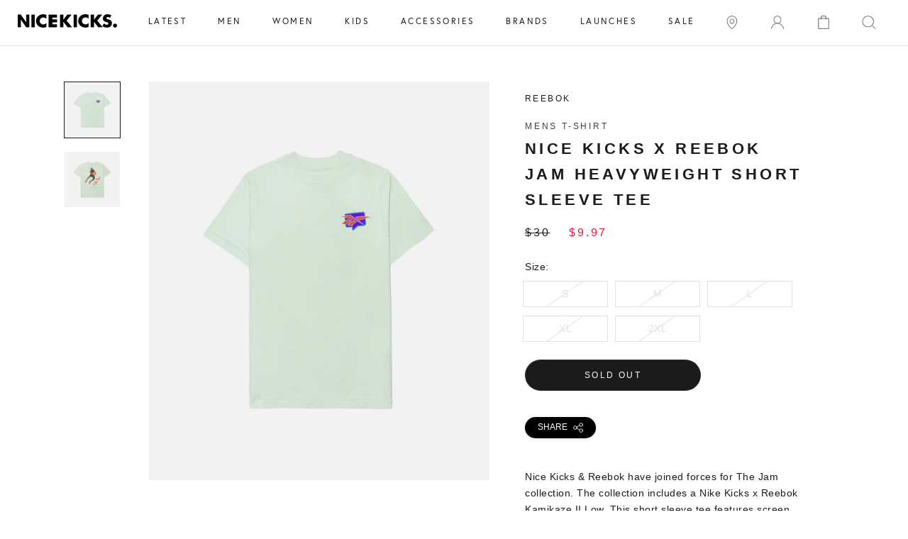

--- FILE ---
content_type: text/html; charset=utf-8
request_url: https://shopnicekicks.com/products/reebok-gb7267-nice-kicks-x-reebok-jam-heavyweight-short-sleeve-tee-mens-t-shirt-teal
body_size: 31915
content:















<!doctype html>
      
<html class="no-js" lang="en">

<head>

    
<!-- Google Tag Manager Begin -->
<script>
	(function(w,d,s,l,i){w[l]=w[l]||[];w[l].push({'gtm.start':
	new Date().getTime(),event:'gtm.js'});var f=d.getElementsByTagName(s)[0],
	j=d.createElement(s),dl=l!='dataLayer'?'&l='+l:'';j.async=true;j.src=
	'https://www.googletagmanager.com/gtm.js?id='+i+dl;f.parentNode.insertBefore(j,f);
	})(window,document,'script','dataLayer','GTM-56K224B');
</script>
<!-- Google Tag Manager End -->

<!-- Affirm Begin -->
<script>
var _affirm_config = {
  public_api_key: '4LZI36ES2P0TIFP0', /* Affirm Public API Key */
  script: 'https://cdn1.affirm.com/js/v2/affirm.js',
  session_id: 'sID',
  locale: 'en_US',
  country_code: 'USA'
};
(function(l,g,m,e,a,f,b){
  var d,c=l[m]||{},h=document.createElement(f),n=document.getElementsByTagName(f)[0],k=function(a,b,c){
    return function(){a[b]._.push([c,arguments])}
  };
  c[e]=k(c,e,'set');
  d=c[e];
  c[a]={};
  c[a]._=[];
  d._=[];
  c[a][b]=k(c,a,b);
  a=0;
  for(b='set add save post open empty reset on off trigger ready setProduct'.split(' ');a<b.length;a++)d[b[a]]=k(c,e,b[a]);
  a=0;
  for(b=['get','token','url','items'];a<b.length;a++)d[b[a]]=function(){};
  h.async=!0;
  h.src=g[f];
  n.parentNode.insertBefore(h,n);
  delete g[f];
  d(g);
  l[m]=c
})(window,_affirm_config,'affirm','checkout','ui','script','ready');
</script>
<!-- Affirm End -->

<!-- Klarna Begin -->
<script async data-client-id="4823377a-d935-5360-9471-ceab46e188f4" src="https://na-library.klarnaservices.com/lib.js">
</script>
<!-- Klarna End -->

<meta name="google-site-verification" content="c8cdSS-I8xJtcYAevgbJZQsqgNm24D58W5iS_p7VZfg" />
<meta charset="utf-8"> 
<meta http-equiv="X-UA-Compatible" content="IE=edge,chrome=1">
<meta name="viewport" content="width=device-width, initial-scale=1.0, height=device-height, minimum-scale=1.0, user-scalable=0">
<meta name="theme-color" content="">
<link href="https://fonts.googleapis.com/css2?family=Montserrat&display=swap" rel="stylesheet">

<title>Reebok
GB7267
Nice Kicks x Reebok Jam Heavyweight Short Sleeve Tee Mens T-Shirt - Te
	
	
	 &ndash; ShopNiceKicks.com
</title><meta name="description" content="Nice Kicks &amp;amp; Reebok have joined forces for The Jam collection. The collection includes a Nike Kicks x Reebok Kamikaze II Low. This short sleeve tee features screen print graphics on front left chest and back center. You can find the Nice Kicks x Reebok Jam collection exclusively at Nice Kicks retail locations and o"><link rel="canonical" href="https://shopnicekicks.com/products/reebok-gb7267-nice-kicks-x-reebok-jam-heavyweight-short-sleeve-tee-mens-t-shirt-teal"><link rel="shortcut icon" href="//shopnicekicks.com/cdn/shop/files/preview-gallery-favicon_32x32.png?v=1613152017" type="image/png"><link rel="stylesheet" href="https://fonts.googleapis.com/icon?family=Material+Icons">
<meta property="og:type" content="product">
  <meta property="og:title" content="Nice Kicks x Reebok Jam Heavyweight Short Sleeve Tee Mens T-Shirt - Teal"><meta property="og:image" content="http://shopnicekicks.com/cdn/shop/products/fce1273478e6b6fb9a1a30c860e0aad6_grande.jpg?v=1657807293">
    <meta property="og:image:secure_url" content="https://shopnicekicks.com/cdn/shop/products/fce1273478e6b6fb9a1a30c860e0aad6_grande.jpg?v=1657807293"><meta property="og:image" content="http://shopnicekicks.com/cdn/shop/products/73d33d1153298a49e5a6c7693c92976a_grande.jpg?v=1657807293">
    <meta property="og:image:secure_url" content="https://shopnicekicks.com/cdn/shop/products/73d33d1153298a49e5a6c7693c92976a_grande.jpg?v=1657807293"><meta property="og:price:amount" content="9.97">
  <meta property="og:price:currency" content="USD"><meta property="og:description" content="Nice Kicks &amp;amp; Reebok have joined forces for The Jam collection. The collection includes a Nike Kicks x Reebok Kamikaze II Low. This short sleeve tee features screen print graphics on front left chest and back center. You can find the Nice Kicks x Reebok Jam collection exclusively at Nice Kicks retail locations and o"><meta property="og:url" content="https://shopnicekicks.com/products/reebok-gb7267-nice-kicks-x-reebok-jam-heavyweight-short-sleeve-tee-mens-t-shirt-teal">
<meta property="og:site_name" content="ShopNiceKicks.com"><meta name="twitter:card" content="summary"><meta name="twitter:title" content="Nice Kicks x Reebok Jam Heavyweight Short Sleeve Tee Mens T-Shirt - Teal">
  <meta name="twitter:description" content="Nice Kicks &amp;amp; Reebok have joined forces for The Jam collection. The collection includes a Nike Kicks x Reebok Kamikaze II Low. This short sleeve tee features screen print graphics on front left chest and back center. You can find the Nice Kicks x Reebok Jam collection exclusively at Nice Kicks retail locations and on shopnicekicks.com.">
  <meta name="twitter:image" content="https://shopnicekicks.com/cdn/shop/products/fce1273478e6b6fb9a1a30c860e0aad6_600x600_crop_center.jpg?v=1657807293">






  <script>window.performance && window.performance.mark && window.performance.mark('shopify.content_for_header.start');</script><meta id="shopify-digital-wallet" name="shopify-digital-wallet" content="/2192362/digital_wallets/dialog">
<meta name="shopify-checkout-api-token" content="9d6556dc3ee20bf6b1a0971ad22f8238">
<meta id="in-context-paypal-metadata" data-shop-id="2192362" data-venmo-supported="true" data-environment="production" data-locale="en_US" data-paypal-v4="true" data-currency="USD">
<link rel="alternate" type="application/json+oembed" href="https://shopnicekicks.com/products/reebok-gb7267-nice-kicks-x-reebok-jam-heavyweight-short-sleeve-tee-mens-t-shirt-teal.oembed">
<script async="async" src="/checkouts/internal/preloads.js?locale=en-US"></script>
<link rel="preconnect" href="https://shop.app" crossorigin="anonymous">
<script async="async" src="https://shop.app/checkouts/internal/preloads.js?locale=en-US&shop_id=2192362" crossorigin="anonymous"></script>
<script id="apple-pay-shop-capabilities" type="application/json">{"shopId":2192362,"countryCode":"US","currencyCode":"USD","merchantCapabilities":["supports3DS"],"merchantId":"gid:\/\/shopify\/Shop\/2192362","merchantName":"ShopNiceKicks.com","requiredBillingContactFields":["postalAddress","email","phone"],"requiredShippingContactFields":["postalAddress","email","phone"],"shippingType":"shipping","supportedNetworks":["visa","masterCard","amex"],"total":{"type":"pending","label":"ShopNiceKicks.com","amount":"1.00"},"shopifyPaymentsEnabled":true,"supportsSubscriptions":true}</script>
<script id="shopify-features" type="application/json">{"accessToken":"9d6556dc3ee20bf6b1a0971ad22f8238","betas":["rich-media-storefront-analytics"],"domain":"shopnicekicks.com","predictiveSearch":true,"shopId":2192362,"locale":"en"}</script>
<script>var Shopify = Shopify || {};
Shopify.shop = "nice-kicks.myshopify.com";
Shopify.locale = "en";
Shopify.currency = {"active":"USD","rate":"1.0"};
Shopify.country = "US";
Shopify.theme = {"name":"cart slider GB (work) Prestige Theme - Purch...","id":81108828209,"schema_name":"Prestige","schema_version":"2.0.5","theme_store_id":null,"role":"main"};
Shopify.theme.handle = "null";
Shopify.theme.style = {"id":null,"handle":null};
Shopify.cdnHost = "shopnicekicks.com/cdn";
Shopify.routes = Shopify.routes || {};
Shopify.routes.root = "/";</script>
<script type="module">!function(o){(o.Shopify=o.Shopify||{}).modules=!0}(window);</script>
<script>!function(o){function n(){var o=[];function n(){o.push(Array.prototype.slice.apply(arguments))}return n.q=o,n}var t=o.Shopify=o.Shopify||{};t.loadFeatures=n(),t.autoloadFeatures=n()}(window);</script>
<script>
  window.ShopifyPay = window.ShopifyPay || {};
  window.ShopifyPay.apiHost = "shop.app\/pay";
  window.ShopifyPay.redirectState = null;
</script>
<script id="shop-js-analytics" type="application/json">{"pageType":"product"}</script>
<script defer="defer" async type="module" src="//shopnicekicks.com/cdn/shopifycloud/shop-js/modules/v2/client.init-shop-cart-sync_BT-GjEfc.en.esm.js"></script>
<script defer="defer" async type="module" src="//shopnicekicks.com/cdn/shopifycloud/shop-js/modules/v2/chunk.common_D58fp_Oc.esm.js"></script>
<script defer="defer" async type="module" src="//shopnicekicks.com/cdn/shopifycloud/shop-js/modules/v2/chunk.modal_xMitdFEc.esm.js"></script>
<script type="module">
  await import("//shopnicekicks.com/cdn/shopifycloud/shop-js/modules/v2/client.init-shop-cart-sync_BT-GjEfc.en.esm.js");
await import("//shopnicekicks.com/cdn/shopifycloud/shop-js/modules/v2/chunk.common_D58fp_Oc.esm.js");
await import("//shopnicekicks.com/cdn/shopifycloud/shop-js/modules/v2/chunk.modal_xMitdFEc.esm.js");

  window.Shopify.SignInWithShop?.initShopCartSync?.({"fedCMEnabled":true,"windoidEnabled":true});

</script>
<script>
  window.Shopify = window.Shopify || {};
  if (!window.Shopify.featureAssets) window.Shopify.featureAssets = {};
  window.Shopify.featureAssets['shop-js'] = {"shop-cart-sync":["modules/v2/client.shop-cart-sync_DZOKe7Ll.en.esm.js","modules/v2/chunk.common_D58fp_Oc.esm.js","modules/v2/chunk.modal_xMitdFEc.esm.js"],"init-fed-cm":["modules/v2/client.init-fed-cm_B6oLuCjv.en.esm.js","modules/v2/chunk.common_D58fp_Oc.esm.js","modules/v2/chunk.modal_xMitdFEc.esm.js"],"shop-cash-offers":["modules/v2/client.shop-cash-offers_D2sdYoxE.en.esm.js","modules/v2/chunk.common_D58fp_Oc.esm.js","modules/v2/chunk.modal_xMitdFEc.esm.js"],"shop-login-button":["modules/v2/client.shop-login-button_QeVjl5Y3.en.esm.js","modules/v2/chunk.common_D58fp_Oc.esm.js","modules/v2/chunk.modal_xMitdFEc.esm.js"],"pay-button":["modules/v2/client.pay-button_DXTOsIq6.en.esm.js","modules/v2/chunk.common_D58fp_Oc.esm.js","modules/v2/chunk.modal_xMitdFEc.esm.js"],"shop-button":["modules/v2/client.shop-button_DQZHx9pm.en.esm.js","modules/v2/chunk.common_D58fp_Oc.esm.js","modules/v2/chunk.modal_xMitdFEc.esm.js"],"avatar":["modules/v2/client.avatar_BTnouDA3.en.esm.js"],"init-windoid":["modules/v2/client.init-windoid_CR1B-cfM.en.esm.js","modules/v2/chunk.common_D58fp_Oc.esm.js","modules/v2/chunk.modal_xMitdFEc.esm.js"],"init-shop-for-new-customer-accounts":["modules/v2/client.init-shop-for-new-customer-accounts_C_vY_xzh.en.esm.js","modules/v2/client.shop-login-button_QeVjl5Y3.en.esm.js","modules/v2/chunk.common_D58fp_Oc.esm.js","modules/v2/chunk.modal_xMitdFEc.esm.js"],"init-shop-email-lookup-coordinator":["modules/v2/client.init-shop-email-lookup-coordinator_BI7n9ZSv.en.esm.js","modules/v2/chunk.common_D58fp_Oc.esm.js","modules/v2/chunk.modal_xMitdFEc.esm.js"],"init-shop-cart-sync":["modules/v2/client.init-shop-cart-sync_BT-GjEfc.en.esm.js","modules/v2/chunk.common_D58fp_Oc.esm.js","modules/v2/chunk.modal_xMitdFEc.esm.js"],"shop-toast-manager":["modules/v2/client.shop-toast-manager_DiYdP3xc.en.esm.js","modules/v2/chunk.common_D58fp_Oc.esm.js","modules/v2/chunk.modal_xMitdFEc.esm.js"],"init-customer-accounts":["modules/v2/client.init-customer-accounts_D9ZNqS-Q.en.esm.js","modules/v2/client.shop-login-button_QeVjl5Y3.en.esm.js","modules/v2/chunk.common_D58fp_Oc.esm.js","modules/v2/chunk.modal_xMitdFEc.esm.js"],"init-customer-accounts-sign-up":["modules/v2/client.init-customer-accounts-sign-up_iGw4briv.en.esm.js","modules/v2/client.shop-login-button_QeVjl5Y3.en.esm.js","modules/v2/chunk.common_D58fp_Oc.esm.js","modules/v2/chunk.modal_xMitdFEc.esm.js"],"shop-follow-button":["modules/v2/client.shop-follow-button_CqMgW2wH.en.esm.js","modules/v2/chunk.common_D58fp_Oc.esm.js","modules/v2/chunk.modal_xMitdFEc.esm.js"],"checkout-modal":["modules/v2/client.checkout-modal_xHeaAweL.en.esm.js","modules/v2/chunk.common_D58fp_Oc.esm.js","modules/v2/chunk.modal_xMitdFEc.esm.js"],"shop-login":["modules/v2/client.shop-login_D91U-Q7h.en.esm.js","modules/v2/chunk.common_D58fp_Oc.esm.js","modules/v2/chunk.modal_xMitdFEc.esm.js"],"lead-capture":["modules/v2/client.lead-capture_BJmE1dJe.en.esm.js","modules/v2/chunk.common_D58fp_Oc.esm.js","modules/v2/chunk.modal_xMitdFEc.esm.js"],"payment-terms":["modules/v2/client.payment-terms_Ci9AEqFq.en.esm.js","modules/v2/chunk.common_D58fp_Oc.esm.js","modules/v2/chunk.modal_xMitdFEc.esm.js"]};
</script>
<script>(function() {
  var isLoaded = false;
  function asyncLoad() {
    if (isLoaded) return;
    isLoaded = true;
    var urls = ["https:\/\/cdn-scripts.signifyd.com\/shopify\/script-tag.js?shop=nice-kicks.myshopify.com","https:\/\/chimpstatic.com\/mcjs-connected\/js\/users\/90400f3f9cd25352d5807a48c\/a120b88e86e5f8a5d319dd697.js?shop=nice-kicks.myshopify.com","https:\/\/plugin.brevo.com\/integrations\/api\/automation\/script?user_connection_id=636be16eb5d898596258bcf5\u0026ma-key=22fs2oi274ucui1ztwght\u0026shop=nice-kicks.myshopify.com","https:\/\/plugin.brevo.com\/integrations\/api\/sy\/cart_tracking\/script?ma-key=22fs2oi274ucui1ztwght\u0026user_connection_id=636be16eb5d898596258bcf5\u0026shop=nice-kicks.myshopify.com","https:\/\/ecom-app.rakutenadvertising.io\/rakuten_advertising.js?shop=nice-kicks.myshopify.com","https:\/\/tag.rmp.rakuten.com\/113517.ct.js?shop=nice-kicks.myshopify.com","https:\/\/na.shgcdn3.com\/pixel-collector.js?shop=nice-kicks.myshopify.com","https:\/\/cdn.attn.tv\/shopnicekicks\/dtag.js?shop=nice-kicks.myshopify.com"];
    for (var i = 0; i < urls.length; i++) {
      var s = document.createElement('script');
      s.type = 'text/javascript';
      s.async = true;
      s.src = urls[i];
      var x = document.getElementsByTagName('script')[0];
      x.parentNode.insertBefore(s, x);
    }
  };
  if(window.attachEvent) {
    window.attachEvent('onload', asyncLoad);
  } else {
    window.addEventListener('load', asyncLoad, false);
  }
})();</script>
<script id="__st">var __st={"a":2192362,"offset":-28800,"reqid":"8a23bd64-7ad6-4fc3-898b-51a501eb645a-1769074077","pageurl":"shopnicekicks.com\/products\/reebok-gb7267-nice-kicks-x-reebok-jam-heavyweight-short-sleeve-tee-mens-t-shirt-teal","u":"43c33b0d9546","p":"product","rtyp":"product","rid":7000978456781};</script>
<script>window.ShopifyPaypalV4VisibilityTracking = true;</script>
<script id="captcha-bootstrap">!function(){'use strict';const t='contact',e='account',n='new_comment',o=[[t,t],['blogs',n],['comments',n],[t,'customer']],c=[[e,'customer_login'],[e,'guest_login'],[e,'recover_customer_password'],[e,'create_customer']],r=t=>t.map((([t,e])=>`form[action*='/${t}']:not([data-nocaptcha='true']) input[name='form_type'][value='${e}']`)).join(','),a=t=>()=>t?[...document.querySelectorAll(t)].map((t=>t.form)):[];function s(){const t=[...o],e=r(t);return a(e)}const i='password',u='form_key',d=['recaptcha-v3-token','g-recaptcha-response','h-captcha-response',i],f=()=>{try{return window.sessionStorage}catch{return}},m='__shopify_v',_=t=>t.elements[u];function p(t,e,n=!1){try{const o=window.sessionStorage,c=JSON.parse(o.getItem(e)),{data:r}=function(t){const{data:e,action:n}=t;return t[m]||n?{data:e,action:n}:{data:t,action:n}}(c);for(const[e,n]of Object.entries(r))t.elements[e]&&(t.elements[e].value=n);n&&o.removeItem(e)}catch(o){console.error('form repopulation failed',{error:o})}}const l='form_type',E='cptcha';function T(t){t.dataset[E]=!0}const w=window,h=w.document,L='Shopify',v='ce_forms',y='captcha';let A=!1;((t,e)=>{const n=(g='f06e6c50-85a8-45c8-87d0-21a2b65856fe',I='https://cdn.shopify.com/shopifycloud/storefront-forms-hcaptcha/ce_storefront_forms_captcha_hcaptcha.v1.5.2.iife.js',D={infoText:'Protected by hCaptcha',privacyText:'Privacy',termsText:'Terms'},(t,e,n)=>{const o=w[L][v],c=o.bindForm;if(c)return c(t,g,e,D).then(n);var r;o.q.push([[t,g,e,D],n]),r=I,A||(h.body.append(Object.assign(h.createElement('script'),{id:'captcha-provider',async:!0,src:r})),A=!0)});var g,I,D;w[L]=w[L]||{},w[L][v]=w[L][v]||{},w[L][v].q=[],w[L][y]=w[L][y]||{},w[L][y].protect=function(t,e){n(t,void 0,e),T(t)},Object.freeze(w[L][y]),function(t,e,n,w,h,L){const[v,y,A,g]=function(t,e,n){const i=e?o:[],u=t?c:[],d=[...i,...u],f=r(d),m=r(i),_=r(d.filter((([t,e])=>n.includes(e))));return[a(f),a(m),a(_),s()]}(w,h,L),I=t=>{const e=t.target;return e instanceof HTMLFormElement?e:e&&e.form},D=t=>v().includes(t);t.addEventListener('submit',(t=>{const e=I(t);if(!e)return;const n=D(e)&&!e.dataset.hcaptchaBound&&!e.dataset.recaptchaBound,o=_(e),c=g().includes(e)&&(!o||!o.value);(n||c)&&t.preventDefault(),c&&!n&&(function(t){try{if(!f())return;!function(t){const e=f();if(!e)return;const n=_(t);if(!n)return;const o=n.value;o&&e.removeItem(o)}(t);const e=Array.from(Array(32),(()=>Math.random().toString(36)[2])).join('');!function(t,e){_(t)||t.append(Object.assign(document.createElement('input'),{type:'hidden',name:u})),t.elements[u].value=e}(t,e),function(t,e){const n=f();if(!n)return;const o=[...t.querySelectorAll(`input[type='${i}']`)].map((({name:t})=>t)),c=[...d,...o],r={};for(const[a,s]of new FormData(t).entries())c.includes(a)||(r[a]=s);n.setItem(e,JSON.stringify({[m]:1,action:t.action,data:r}))}(t,e)}catch(e){console.error('failed to persist form',e)}}(e),e.submit())}));const S=(t,e)=>{t&&!t.dataset[E]&&(n(t,e.some((e=>e===t))),T(t))};for(const o of['focusin','change'])t.addEventListener(o,(t=>{const e=I(t);D(e)&&S(e,y())}));const B=e.get('form_key'),M=e.get(l),P=B&&M;t.addEventListener('DOMContentLoaded',(()=>{const t=y();if(P)for(const e of t)e.elements[l].value===M&&p(e,B);[...new Set([...A(),...v().filter((t=>'true'===t.dataset.shopifyCaptcha))])].forEach((e=>S(e,t)))}))}(h,new URLSearchParams(w.location.search),n,t,e,['guest_login'])})(!0,!0)}();</script>
<script integrity="sha256-4kQ18oKyAcykRKYeNunJcIwy7WH5gtpwJnB7kiuLZ1E=" data-source-attribution="shopify.loadfeatures" defer="defer" src="//shopnicekicks.com/cdn/shopifycloud/storefront/assets/storefront/load_feature-a0a9edcb.js" crossorigin="anonymous"></script>
<script crossorigin="anonymous" defer="defer" src="//shopnicekicks.com/cdn/shopifycloud/storefront/assets/shopify_pay/storefront-65b4c6d7.js?v=20250812"></script>
<script data-source-attribution="shopify.dynamic_checkout.dynamic.init">var Shopify=Shopify||{};Shopify.PaymentButton=Shopify.PaymentButton||{isStorefrontPortableWallets:!0,init:function(){window.Shopify.PaymentButton.init=function(){};var t=document.createElement("script");t.src="https://shopnicekicks.com/cdn/shopifycloud/portable-wallets/latest/portable-wallets.en.js",t.type="module",document.head.appendChild(t)}};
</script>
<script data-source-attribution="shopify.dynamic_checkout.buyer_consent">
  function portableWalletsHideBuyerConsent(e){var t=document.getElementById("shopify-buyer-consent"),n=document.getElementById("shopify-subscription-policy-button");t&&n&&(t.classList.add("hidden"),t.setAttribute("aria-hidden","true"),n.removeEventListener("click",e))}function portableWalletsShowBuyerConsent(e){var t=document.getElementById("shopify-buyer-consent"),n=document.getElementById("shopify-subscription-policy-button");t&&n&&(t.classList.remove("hidden"),t.removeAttribute("aria-hidden"),n.addEventListener("click",e))}window.Shopify?.PaymentButton&&(window.Shopify.PaymentButton.hideBuyerConsent=portableWalletsHideBuyerConsent,window.Shopify.PaymentButton.showBuyerConsent=portableWalletsShowBuyerConsent);
</script>
<script data-source-attribution="shopify.dynamic_checkout.cart.bootstrap">document.addEventListener("DOMContentLoaded",(function(){function t(){return document.querySelector("shopify-accelerated-checkout-cart, shopify-accelerated-checkout")}if(t())Shopify.PaymentButton.init();else{new MutationObserver((function(e,n){t()&&(Shopify.PaymentButton.init(),n.disconnect())})).observe(document.body,{childList:!0,subtree:!0})}}));
</script>
<link id="shopify-accelerated-checkout-styles" rel="stylesheet" media="screen" href="https://shopnicekicks.com/cdn/shopifycloud/portable-wallets/latest/accelerated-checkout-backwards-compat.css" crossorigin="anonymous">
<style id="shopify-accelerated-checkout-cart">
        #shopify-buyer-consent {
  margin-top: 1em;
  display: inline-block;
  width: 100%;
}

#shopify-buyer-consent.hidden {
  display: none;
}

#shopify-subscription-policy-button {
  background: none;
  border: none;
  padding: 0;
  text-decoration: underline;
  font-size: inherit;
  cursor: pointer;
}

#shopify-subscription-policy-button::before {
  box-shadow: none;
}

      </style>

<script>window.performance && window.performance.mark && window.performance.mark('shopify.content_for_header.end');</script>
  





  <script type="text/javascript">
    
      window.__shgMoneyFormat = window.__shgMoneyFormat || {"USD":{"currency":"USD","currency_symbol":"$","currency_symbol_location":"left","decimal_places":2,"decimal_separator":".","thousands_separator":","}};
    
    window.__shgCurrentCurrencyCode = window.__shgCurrentCurrencyCode || {
      currency: "USD",
      currency_symbol: "$",
      decimal_separator: ".",
      thousands_separator: ",",
      decimal_places: 2,
      currency_symbol_location: "left"
    };
  </script>




<script>
    window.revertCollectionWhenAllProductsOOS = true;
</script>

  <link rel="stylesheet" href="https://use.typekit.net/gup4rft.css">
<link rel="stylesheet" href="https://use.typekit.net/gup4rft.css">
<link rel="stylesheet" href="//shopnicekicks.com/cdn/shop/t/47/assets/flipTimer.css?v=106103230640146887321591348602">
<link rel="stylesheet" href="//shopnicekicks.com/cdn/shop/t/47/assets/theme.scss.css?v=29967608984884315011759259371">
<link rel="stylesheet" href="//shopnicekicks.com/cdn/shop/t/47/assets/slick.css?v=171121906370158008251589394096">
<link rel="stylesheet" href="//shopnicekicks.com/cdn/shop/t/47/assets/custom-style.css?v=76108474483545620751750318920">

<script>
	// This allows to expose several variables to the global scope, to be used in scripts
	window.theme = {
		template: "product",
		shopCurrency: "USD",
		moneyFormat: "${{amount}}",
		moneyWithCurrencyFormat: "${{amount}} USD",
		currencyConversionEnabled: false,
		currencyConversionMoneyFormat: "money_format",
		currencyConversionRoundAmounts: false,
		productImageSize: "natural",
		searchMode: "product",
		showPageTransition: true,
		showElementStaggering: true,
		showImageZooming: true,
		enableExperimentalResizeObserver: false
	};
	window.languages = {
		cartAddNote: "Add Order Note",
		cartEditNote: "Edit Order Note",
		productImageLoadingError: "This image could not be loaded. Please try to reload the page.",
		productFormAddToCart: "Add to cart",
		productFormUnavailable: "Unavailable",
		productFormSoldOut: "Sold out",
		shippingEstimatorOneResult: "1 option available:",
		shippingEstimatorMoreResults: "{{count}} options available:",
		shippingEstimatorNoResults: "No shipping could be found"
	};
	window.lazySizesConfig = {
		loadHidden: false,
		hFac: 0.5,
		expFactor: 2,
		ricTimeout: 150,
		lazyClass: 'Image--lazyLoad',
		loadingClass: 'Image--lazyLoading',
		loadedClass: 'Image--lazyLoaded'
	};
	document.documentElement.className = document.documentElement.className.replace('no-js', 'js');
	document.documentElement.style.setProperty('--window-height', window.innerHeight + 'px');
	// We do a quick detection of some features (we could use Modernizr but for so little...)
	(function() {
		document.documentElement.className += ((window.CSS && window.CSS.supports('(position: sticky) or (position: -webkit-sticky)')) ? ' supports-sticky' : ' no-supports-sticky');
		document.documentElement.className += (window.matchMedia('(-moz-touch-enabled: 1), (hover: none)')).matches ? ' no-supports-hover' : ' supports-hover';
	}());
	window.onpageshow = function (event) {
		if (event.persisted) {
			window.location.reload();
		}
	};
</script>
<script src="//shopnicekicks.com/cdn/shop/t/47/assets/lazysizes.min.js?v=174358363404432586981587339891" async></script>
<script src="https://ajax.googleapis.com/ajax/libs/jquery/3.4.1/jquery.min.js"></script>
<script src="//shopnicekicks.com/cdn/shop/t/47/assets/slick.min.js?v=71779134894361685811587339894"></script>


<script src="https://polyfill-fastly.net/v3/polyfill.min.js?unknown=polyfill&features=fetch,Element.prototype.closest,Element.prototype.remove,Element.prototype.classList,Array.prototype.includes,Array.prototype.fill,Object.assign,CustomEvent,IntersectionObserver,IntersectionObserverEntry" defer></script>
<script src="//shopnicekicks.com/cdn/shop/t/47/assets/libs.min.js?v=88466822118989791001587339892" defer></script>
<script src="//shopnicekicks.com/cdn/shop/t/47/assets/theme.min.js?v=151327349956703525121675709643" defer></script>
<script src="//shopnicekicks.com/cdn/shop/t/47/assets/jquery.flipTimer.js?v=98996086312442155301591348888" defer></script>
<script src="//shopnicekicks.com/cdn/shop/t/47/assets/custom.js?v=58392390397668006661623335877" defer></script>
<script src="//shopnicekicks.com/cdn/shop/t/47/assets/custom-script.js?v=165764009098162728731593647186" defer></script>


  <script type="application/ld+json">
  {
    "@context": "http://schema.org",
    "@type": "Product",
    "offers": {
      "@type": "Offer",
      "availability":"//schema.org/OutOfStock",
      "price": "9.97",
      "priceCurrency": "USD"
    },
    "brand": "REEBOK",
    "name": "Nice Kicks x Reebok Jam Heavyweight Short Sleeve Tee Mens T-Shirt - Teal",
    "description": "Nice Kicks \u0026amp; Reebok have joined forces for The Jam collection. The collection includes a Nike Kicks x Reebok Kamikaze II Low. This short sleeve tee features screen print graphics on front left chest and back center. You can find the Nice Kicks x Reebok Jam collection exclusively at Nice Kicks retail locations and on shopnicekicks.com.",
    "category": "SKATE",
    "url": "https://shopnicekicks.com/products/reebok-gb7267-nice-kicks-x-reebok-jam-heavyweight-short-sleeve-tee-mens-t-shirt-teal",
    "image": {
      "@type": "ImageObject",
      "url": "https://shopnicekicks.com/cdn/shop/products/fce1273478e6b6fb9a1a30c860e0aad6_1024x1024.jpg?v=1657807293",
      "image": "https://shopnicekicks.com/cdn/shop/products/fce1273478e6b6fb9a1a30c860e0aad6_1024x1024.jpg?v=1657807293",
      "name": "Nice Kicks x Reebok Jam Heavyweight Short Sleeve Tee Mens T-Shirt - Teal",
      "width": 1024,
      "height": 1024
    }
  }
  </script>




<script type="text/javascript">
  
    window.SHG_CUSTOMER = null;
  
</script>








<!-- BEGIN app block: shopify://apps/smart-filter-search/blocks/app-embed/5cc1944c-3014-4a2a-af40-7d65abc0ef73 --><link href="https://cdn.shopify.com/extensions/019be4cd-942a-7d2a-8589-bf94671399e2/smart-product-filters-619/assets/globo.filter.min.js" as="script" rel="preload">
<link rel="preconnect" href="https://filter-x1.globo.io" crossorigin>
<link rel="dns-prefetch" href="https://filter-x1.globo.io"><meta id="search_terms_value" content="" />
<!-- BEGIN app snippet: global.variables --><script>
  window.shopCurrency = "USD";
  window.shopCountry = "US";
  window.shopLanguageCode = "en";

  window.currentCurrency = "USD";
  window.currentCountry = "US";
  window.currentLanguageCode = "en";

  window.shopCustomer = false

  window.useCustomTreeTemplate = false;
  window.useCustomProductTemplate = false;

  window.GloboFilterRequestOrigin = "https://shopnicekicks.com";
  window.GloboFilterShopifyDomain = "nice-kicks.myshopify.com";
  window.GloboFilterSFAT = "";
  window.GloboFilterSFApiVersion = "2025-04";
  window.GloboFilterProxyPath = "/apps/globofilters";
  window.GloboFilterRootUrl = "";
  window.GloboFilterTranslation = {"search":{"suggestions":"Suggestions","collections":"Collections","pages":"Pages","product":"Product","products":"Products","view_all":"Search for","not_found":"Sorry, nothing found for"},"filter":{"filter_by":"Filter By","clear_all":"Clear All","view":"View","clear":"Clear","in_stock":"In Stock","out_of_stock":"Out of Stock","ready_to_ship":"Ready to ship","search":"Search options"},"sort":{"sort_by":"Sort By","manually":"Featured","availability_in_stock_first":"Availability","best_selling":"Best Selling","alphabetically_a_z":"Alphabetically, A-Z","alphabetically_z_a":"Alphabetically, Z-A","price_low_to_high":"Price, low to high","price_high_to_low":"Price, high to low","date_new_to_old":"Date, new to old","date_old_to_new":"Date, old to new","sale_off":"% Sale off"},"product":{"add_to_cart":"Add to cart","unavailable":"Unavailable","sold_out":"Sold out","sale":"Sale","load_more":"Load more","limit":"Show","search":"Search products","no_results":"Sorry, there are no products in this collection"}};
  window.isMultiCurrency =false;
  window.globoEmbedFilterAssetsUrl = 'https://cdn.shopify.com/extensions/019be4cd-942a-7d2a-8589-bf94671399e2/smart-product-filters-619/assets/';
  window.assetsUrl = window.globoEmbedFilterAssetsUrl;
  window.GloboMoneyFormat = "${{amount}}";
</script><!-- END app snippet -->
<script type="text/javascript" hs-ignore data-ccm-injected>
document.getElementsByTagName('html')[0].classList.add('spf-filter-loading', 'spf-has-filter');
window.enabledEmbedFilter = true;
window.sortByRelevance = false;
window.moneyFormat = "${{amount}}";
window.GloboMoneyWithCurrencyFormat = "${{amount}} USD";
window.filesUrl = '//shopnicekicks.com/cdn/shop/files/';
window.GloboThemesInfo ={"4021204":{"id":4021204,"name":"Responsive","theme_store_id":null},"143999809":{"id":143999809,"name":"Atlantic","theme_store_id":566,"theme_name":"Atlantic"},"5172720":{"id":5172720,"name":"Symmetry","theme_store_id":568,"theme_name":"Symmetry"},"144225985":{"id":144225985,"name":"SNK - Latest - 10\/13\/17","theme_store_id":566,"theme_name":"Atlantic"},"164724737":{"id":164724737,"name":"SNK - Latest - 11\/02\/17","theme_store_id":566,"theme_name":"Atlantic"},"167903233":{"id":167903233,"name":"SNK - Development - 11\/02\/17","theme_store_id":566,"theme_name":"Atlantic"},"204406785":{"id":204406785,"name":"SNK - Latest - 11\/16\/17","theme_store_id":566,"theme_name":"Atlantic"},"12453118001":{"id":12453118001,"name":"index1","theme_store_id":null,"theme_name":"Forward","theme_version":"1.0.0"},"32359940145":{"id":32359940145,"name":"index5","theme_store_id":null},"37318492209":{"id":37318492209,"name":"Copy of SNK - Latest - 11\/02\/17","theme_store_id":566,"theme_name":"Atlantic"},"37407653937":{"id":37407653937,"name":"Backup - 16\/01\/19","theme_store_id":566,"theme_name":"Atlantic"},"37409554481":{"id":37409554481,"name":"Edited by Henry","theme_store_id":566,"theme_name":"Atlantic"},"38101221425":{"id":38101221425,"name":"Blockshop","theme_store_id":606,"theme_name":"Blockshop"},"43193040945":{"id":43193040945,"name":"Prestige Theme - Purchased","theme_store_id":855,"theme_name":"Prestige","theme_version":"2.0.5"},"44507136049":{"id":44507136049,"name":"Prestige Theme - Purchased (New Location Page)","theme_store_id":855,"theme_name":"Prestige","theme_version":"2.0.5"},"80936075313":{"id":80936075313,"name":"Copy of Prestige Theme - Purchased","theme_store_id":855,"theme_name":"Prestige","theme_version":"2.0.5"},"81032446001":{"id":81032446001,"name":"GB (work) Prestige Theme - Purchased","theme_store_id":855,"theme_name":"Prestige","theme_version":"2.0.5"},"81066524721":{"id":81066524721,"name":"6 task GB (work) Prestige Theme - Purchased","theme_store_id":855,"theme_name":"Prestige","theme_version":"2.0.5"},"81108828209":{"id":81108828209,"name":"cart slider GB (work) Prestige Theme - Purch...","theme_store_id":855,"theme_name":"Prestige","theme_version":"2.0.5"},"81208049713":{"id":81208049713,"name":"22 APRIL GB (work) Prestige Theme - ...","theme_store_id":855,"theme_name":"Prestige","theme_version":"2.0.5"},"81666244657":{"id":81666244657,"name":"[Plus] Testing","theme_store_id":855,"theme_name":"Prestige","theme_version":"2.0.5"},"81763401777":{"id":81763401777,"name":"22 APRIL Shika (work) Prestige","theme_store_id":855,"theme_name":"Prestige","theme_version":"2.0.5"},"81899618353":{"id":81899618353,"name":"Copy of cart slider GB (work) Prestige Theme - ...","theme_store_id":855,"theme_name":"Prestige","theme_version":"2.0.5"},"81955291185":{"id":81955291185,"name":"Shopnicekicks (Black \/ White)","theme_store_id":855,"theme_name":"Prestige","theme_version":"2.0.5"},"82063786033":{"id":82063786033,"name":"15 May backup cart slider GB (work) Prestige","theme_store_id":855,"theme_name":"Prestige","theme_version":"2.0.5"},"82070929457":{"id":82070929457,"name":"15 MAY GB (work) Prestige Theme - ...","theme_store_id":855,"theme_name":"Prestige","theme_version":"2.0.5"},"82282348593":{"id":82282348593,"name":"20 MAY Sandeep (work) Prestige Theme","theme_store_id":855,"theme_name":"Prestige","theme_version":"2.0.5"},"82456248369":{"id":82456248369,"name":"15 MAY GB (Black \/ White) Verison theme ","theme_store_id":855,"theme_name":"Prestige","theme_version":"2.0.5"},"82563563569":{"id":82563563569,"name":"Envy","theme_store_id":411,"theme_name":"Envy"},"82655445041":{"id":82655445041,"name":"gb 1 JULY BK working","theme_store_id":855,"theme_name":"Prestige","theme_version":"2.0.5"},"82687492145":{"id":82687492145,"name":"gb 9 july bk color swatch","theme_store_id":855,"theme_name":"Prestige","theme_version":"2.0.5"},"82798215217":{"id":82798215217,"name":"Bk of filter app update Prestige Theme ","theme_store_id":855,"theme_name":"Prestige","theme_version":"2.0.5"},"82865029169":{"id":82865029169,"name":"25 AUG changes Prestige Theme","theme_store_id":855,"theme_name":"Prestige","theme_version":"2.0.5"},"82922045489":{"id":82922045489,"name":"Support Test [Plus] Debut-17-1-0-8609","theme_store_id":796,"theme_name":"Debut","theme_version":"17.1.0"},"82975621169":{"id":82975621169,"name":"29 SEPT -- changes Prestige Theme","theme_store_id":855,"theme_name":"Prestige","theme_version":"2.0.5"}};



var GloboEmbedFilterConfig = {
api: {filterUrl: "https://filter-x1.globo.io/filter",searchUrl: "https://filter-x1.globo.io/search", url: "https://filter-x1.globo.io"},
shop: {
name: "ShopNiceKicks.com",
url: "https://shopnicekicks.com",
domain: "nice-kicks.myshopify.com",
locale: "en",
cur_locale: "en",
predictive_search_url: "/search/suggest",
country_code: "US",
root_url: "",
cart_url: "/cart",
search_url: "/search",
cart_add_url: "/cart/add",
search_terms_value: "",
product_image: {width: 500, height: 500},
no_image_url: "https://cdn.shopify.com/s/images/themes/product-1.png",
swatches: [],
swatchConfig: {"enable":true,"color":["colour","color"],"label":["size"]},
enableRecommendation: true,
hideOneValue: false,
newUrlStruct: true,
newUrlForSEO: false,themeTranslation:{"product":{"labels":{"on_sale":"On sale","sold_out":"Sold out"}},"collection":{"product":{"view_product":"View product"}}},redirects: {"jordan4":"/collections/jordan-kicks","jorden 4":"/collections/jordan-kicks","jordan 4":"/collections/jordan-kicks","new balance":"/collections/new-balance","9060":"/collections/new-balance","dunk":"/collections/nike-dunk","dunk low":"/collections/nike-dunk","nike dunk":"/collections/nike-dunk","dunks":"/collections/nike-dunk","panda dunks":"/collections/nike-dunk","panda dunk":"/collections/nike-dunk","dunk high":"/collections/nike-dunk","jordan":"/collections/jordan-brand","air jordan":"/collections/jordan-brand","jordan's":"/collections/jordan-brand"},
images: {},
settings: {"heading_color":"#1c1b1b","text_color":"#1c1b1b","text_light_color":"#6a6a6a","link_color":"#6a6a6a","background":"#ffffff","light_background":"#ffffff","product_on_sale_color":"#f94c43","button_background":"#1c1b1b","button_text_color":"#ffffff","header_background":"#ffffff","header_heading_color":"#1c1b1b","header_light_color":"#6a6a6a","footer_background":"#1c1b1b","footer_heading_color":"#ffffff","footer_text_color":"#8e8e8e","navigation_background":"#fafafa","navigation_text_color":"#000000","newsletter_popup_background":"#1c1b1b","newsletter_popup_text_color":"#ffffff","secondary_elements_background":"#1c1b1b","secondary_elements_text_color":"#ffffff","heading_font":{"error":"json not allowed for this object"},"heading_size":"small","uppercase_heading":true,"text_font":{"error":"json not allowed for this object"},"base_text_font_size":14,"sort_select":"published-descending","account_banner_image":"\/\/shopnicekicks.com\/cdn\/shop\/files\/nicekicks_home_bannersArtboard_1.jpg?v=1613152047","account_banner_image-mob":"\/\/shopnicekicks.com\/cdn\/shop\/files\/nicekicks_home_bannersArtboard_2.jpg?v=1613152047","register_banner_image":"\/\/shopnicekicks.com\/cdn\/shop\/files\/nicekicks_home_bannersArtboard_1.jpg?v=1613152047","register_banner_image-mob":"\/\/shopnicekicks.com\/cdn\/shop\/files\/nicekicks_home_bannersArtboard_2.jpg?v=1613152047","currency_conversion_enabled":false,"currency_conversion_round_amounts":false,"currency_conversion_supported_currencies":"USD CAD EUR GBP","currency_conversion_money_format":"money_format","show_page_transition":true,"show_image_zooming":true,"show_element_staggering":true,"search_mode":"product","size_chart_page":"","product_show_price_on_hover":true,"product_show_secondary_image":true,"product_info_alignment":"center","product_image_size":"natural","product_list_horizontal_spacing":"small","product_list_vertical_spacing":"medium","cart_type":"drawer","cart_enable_notes":false,"cart_show_free_shipping_threshold":false,"cart_free_shipping_threshold":650,"share_image":null,"social_facebook":"","social_twitter":"https:\/\/twitter.com\/shopnicekicks","social_google_plus":"","social_pinterest":"","social_instagram":"https:\/\/www.instagram.com\/shopnicekicks\/","social_vimeo":"","social_tumblr":"","social_youtube":"","social_linkedin":"","social_snapchat":"","social_fancy":"","favicon":"\/\/shopnicekicks.com\/cdn\/shop\/files\/preview-gallery-favicon.png?v=1613152017","checkout_header_image":null,"checkout_logo_image":"\/\/shopnicekicks.com\/cdn\/shop\/files\/NiceKicks_Logo.png?v=1613152028","checkout_logo_position":"center","checkout_logo_size":"small","checkout_body_background_image":null,"checkout_body_background_color":"#ffffff","checkout_input_background_color_mode":"white","checkout_sidebar_background_image":null,"checkout_sidebar_background_color":"#efefef","checkout_heading_font":"Helvetica Neue","checkout_body_font":"Helvetica Neue","checkout_accent_color":"#1c1b1b","checkout_button_color":"#1c1b1b","checkout_error_color":"#e32c2b","customer_layout":"customer_area"},
gridSettings: {"layout":"theme","useCustomTemplate":false,"useCustomTreeTemplate":false,"skin":2,"limits":[12,24,48],"productsPerPage":24,"sorts":["stock-descending","best-selling","title-ascending","title-descending","price-ascending","price-descending","created-descending","created-ascending","sale-descending"],"noImageUrl":"https:\/\/cdn.shopify.com\/s\/images\/themes\/product-1.png","imageWidth":"500","imageHeight":"500","imageRatio":100,"imageSize":"500_500","alignment":"left","hideOneValue":false,"elements":["quickview","vendor","swatch","price","secondImage"],"saleLabelClass":"","saleMode":0,"gridItemClass":"spf-col-xl-3 spf-col-lg-3 spf-col-md-6 spf-col-sm-6 spf-col-6","swatchClass":"","swatchConfig":{"enable":true,"color":["colour","color"],"label":["size"]},"variant_redirect":false,"showSelectedVariantInfo":true},
home_filter: false,
page: "product",
sorts: ["stock-descending","best-selling","title-ascending","title-descending","price-ascending","price-descending","created-descending","created-ascending","sale-descending"],
limits: [12,24,48],
cache: true,
layout: "theme",
marketTaxInclusion: false,
priceTaxesIncluded: false,
customerTaxesIncluded: false,
useCustomTemplate: false,
hasQuickviewTemplate: false
},
analytic: {"enableViewProductAnalytic":true,"enableSearchAnalytic":true,"enableFilterAnalytic":true,"enableATCAnalytic":false},
taxes: [],
special_countries: null,
adjustments: false,
year_make_model: {
id: 0,
prefix: "gff_",
heading: "",
showSearchInput: false,
showClearAllBtn: false
},
filter: {
id:38027,
prefix: "gf_",
layout: 1,
useThemeFilterCss: false,
sublayout: 1,
showCount: true,
showRefine: true,
refineSettings: {"style":"rounded","positions":["sidebar_mobile","toolbar_desktop","toolbar_mobile"],"color":"#000000","iconColor":"#959595","bgColor":"#E8E8E8"},
isLoadMore: 0,
filter_on_search_page: true
},
search:{
enable: false,
zero_character_suggestion: false,
pages_suggestion: {enable:false,limit:5},
keywords_suggestion: {enable:true,limit:10},
articles_suggestion: {enable:false,limit:5},
layout: 1,
product_list_layout: "grid",
elements: ["vendor","price"]
},
collection: {
id:0,
handle:'',
sort: 'best-selling',
vendor: null,
tags: null,
type: null,
term: document.getElementById("search_terms_value") != null ? document.getElementById("search_terms_value").content : "",
limit: 24,
settings: {"81108828209":{"show_collection_info":true,"show_collection_image":true,"apply_overlay":false,"show_color_swatch":false,"show_vendor":false,"collection_image_size":"normal","show_sort_by":false,"show_layout_switch":false,"toolbar_position":"top","filter_position":"drawer","filter_mode":"hidden","show_filter_color_swatch":true,"filter_menu":"","grid_items_per_page":48,"grid_mobile_items_per_row":"2","grid_desktop_items_per_row":4}},
products_count: 0,
enableCollectionSearch: true,
displayTotalProducts: true,
excludeTags:null,
showSelectedVariantInfo: true
},
selector: {products: ""}
}
</script>
<script>
try {} catch (error) {}
</script>
<script src="https://cdn.shopify.com/extensions/019be4cd-942a-7d2a-8589-bf94671399e2/smart-product-filters-619/assets/globo.filter.themes.min.js" defer></script><style>.gf-block-title h3, 
.gf-block-title .h3,
.gf-form-input-inner label {
  font-size: 14px !important;
  color: #3a3a3a !important;
  text-transform: uppercase !important;
  font-weight: bold !important;
}
.gf-option-block .gf-btn-show-more{
  font-size: 14px !important;
  text-transform: none !important;
  font-weight: normal !important;
}
.gf-option-block ul li a, 
.gf-option-block ul li button, 
.gf-option-block ul li a span.gf-count,
.gf-option-block ul li button span.gf-count,
.gf-clear, 
.gf-clear-all, 
.selected-item.gf-option-label a,
.gf-form-input-inner select,
.gf-refine-toggle{
  font-size: 14px !important;
  color: #000000 !important;
  text-transform: none !important;
  font-weight: normal !important;
}

.gf-refine-toggle-mobile,
.gf-form-button-group button {
  font-size: 14px !important;
  text-transform: none !important;
  font-weight: normal !important;
  color: #3a3a3a !important;
  border: 1px solid #bfbfbf !important;
  background: #ffffff !important;
}
.gf-option-block-box-rectangle.gf-option-block ul li.gf-box-rectangle a,
.gf-option-block-box-rectangle.gf-option-block ul li.gf-box-rectangle button {
  border-color: #000000 !important;
}
.gf-option-block-box-rectangle.gf-option-block ul li.gf-box-rectangle a.checked,
.gf-option-block-box-rectangle.gf-option-block ul li.gf-box-rectangle button.checked{
  color: #fff !important;
  background-color: #000000 !important;
}
@media (min-width: 768px) {
  .gf-option-block-box-rectangle.gf-option-block ul li.gf-box-rectangle button:hover,
  .gf-option-block-box-rectangle.gf-option-block ul li.gf-box-rectangle a:hover {
    color: #fff !important;
    background-color: #000000 !important;	
  }
}
.gf-option-block.gf-option-block-select select {
  color: #000000 !important;
}

#gf-form.loaded, .gf-YMM-forms.loaded {
  background: #FFFFFF !important;
}
#gf-form h2, .gf-YMM-forms h2 {
  color: #3a3a3a !important;
}
#gf-form label, .gf-YMM-forms label{
  color: #3a3a3a !important;
}
.gf-form-input-wrapper select, 
.gf-form-input-wrapper input{
  border: 1px solid #DEDEDE !important;
  background-color: #FFFFFF !important;
  border-radius: 0px !important;
}
#gf-form .gf-form-button-group button, .gf-YMM-forms .gf-form-button-group button{
  color: #FFFFFF !important;
  background: #3a3a3a !important;
  border-radius: 0px !important;
}

.spf-product-card.spf-product-card__template-3 .spf-product__info.hover{
  background: #FFFFFF;
}
a.spf-product-card__image-wrapper{
  padding-top: 100%;
}
.h4.spf-product-card__title a{
  color: #3f3f3f;
  font-size: 12px;
   font-family: inherit;     font-style: normal;
  text-transform: none;
}
.h4.spf-product-card__title a:hover{
  color: #3f3f3f;
}
.spf-product-card button.spf-product__form-btn-addtocart{
  font-size: 14px;
   font-family: inherit;   font-weight: normal;   font-style: normal;   text-transform: none;
}
.spf-product-card button.spf-product__form-btn-addtocart,
.spf-product-card.spf-product-card__template-4 a.open-quick-view,
.spf-product-card.spf-product-card__template-5 a.open-quick-view,
#gfqv-btn{
  color: #FFFFFF !important;
  border: 1px solid #333333 !important;
  background: #333333 !important;
}
.spf-product-card button.spf-product__form-btn-addtocart:hover,
.spf-product-card.spf-product-card__template-4 a.open-quick-view:hover,
.spf-product-card.spf-product-card__template-5 a.open-quick-view:hover{
  color: #FFFFFF !important;
  border: 1px solid #000000 !important;
  background: #000000 !important;
}
span.spf-product__label.spf-product__label-soldout{
  color: #ffffff;
  background: #989898;
}
span.spf-product__label.spf-product__label-sale{
  color: #F0F0F0;
  background: #d21625;
}
.spf-product-card__vendor a{
  color: #3f3f3f;
  font-size: 12px;
   font-family: inherit;   font-weight: normal;   font-style: normal; }
.spf-product-card__vendor a:hover{
  color: #3f3f3f;
}
.spf-product-card__price-wrapper{
  font-size: 12px;
}
.spf-image-ratio{
  padding-top:100% !important;
}
.spf-product-card__oldprice,
.spf-product-card__saleprice,
.spf-product-card__price,
.gfqv-product-card__oldprice,
.gfqv-product-card__saleprice,
.gfqv-product-card__price
{
  font-size: 12px;
   font-family: inherit;   font-weight: normal;   font-style: normal; }

span.spf-product-card__price, span.gfqv-product-card__price{
  color: #3f3f3f;
}
span.spf-product-card__oldprice, span.gfqv-product-card__oldprice{
  color: #7F7F7F;
}
span.spf-product-card__saleprice, span.gfqv-product-card__saleprice{
  color: #cb0c00;
}
/* Product Title */
.h4.spf-product-card__title{
    
}
.h4.spf-product-card__title a{

}

/* Product Vendor */
.spf-product-card__vendor{
    
}
.spf-product-card__vendor a{

}

/* Product Price */
.spf-product-card__price-wrapper{
    
}

/* Product Old Price */
span.spf-product-card__oldprice{
    
}

/* Product Sale Price */
span.spf-product-card__saleprice{
    
}

/* Product Regular Price */
span.spf-product-card__price{

}

/* Quickview button */
.open-quick-view{
    
}

/* Add to cart button */
button.spf-product__form-btn-addtocart{
    
}

/* Product image */
img.spf-product-card__image{
    
}

/* Sale label */
span.spf-product__label.spf-product__label.spf-product__label-sale{
    
}

/* Sold out label */
span.spf-product__label.spf-product__label.spf-product__label-soldout{
    
}</style><script>
    window.addEventListener('globoFilterRenderSearchCompleted', function () {
      if (document.querySelector('[data-action="close-search"]') !== null) {
        document.querySelector('[data-action="close-search"]').click();
      }
      setTimeout(function(){
        document.querySelector('.gl-d-searchbox-input').focus();
      }, 600);
    });
  </script>

<style></style><script></script><script>
  const productGrid = document.querySelector('[data-globo-filter-items]')
  if(productGrid){
    if( productGrid.id ){
      productGrid.setAttribute('old-id', productGrid.id)
    }
    productGrid.id = 'gf-products';
  }
</script>
<script>if(window.AVADA_SPEED_WHITELIST){const spfs_w = new RegExp("smart-product-filter-search", 'i'); if(Array.isArray(window.AVADA_SPEED_WHITELIST)){window.AVADA_SPEED_WHITELIST.push(spfs_w);}else{window.AVADA_SPEED_WHITELIST = [spfs_w];}} </script><!-- END app block --><!-- BEGIN app block: shopify://apps/attentive/blocks/attn-tag/8df62c72-8fe4-407e-a5b3-72132be30a0d --><script type="text/javascript" src="https://snqtf.shopnicekicks.com/providers/atLabel/load" onerror=" var fallbackScript = document.createElement('script'); fallbackScript.src = 'https://cdn.attn.tv/shopnicekicks/dtag.js'; document.head.appendChild(fallbackScript);" data-source="loaded?source=app-embed" defer="defer"></script>


<!-- END app block --><script src="https://cdn.shopify.com/extensions/019be4cd-942a-7d2a-8589-bf94671399e2/smart-product-filters-619/assets/globo.filter.min.js" type="text/javascript" defer="defer"></script>
<link href="https://monorail-edge.shopifysvc.com" rel="dns-prefetch">
<script>(function(){if ("sendBeacon" in navigator && "performance" in window) {try {var session_token_from_headers = performance.getEntriesByType('navigation')[0].serverTiming.find(x => x.name == '_s').description;} catch {var session_token_from_headers = undefined;}var session_cookie_matches = document.cookie.match(/_shopify_s=([^;]*)/);var session_token_from_cookie = session_cookie_matches && session_cookie_matches.length === 2 ? session_cookie_matches[1] : "";var session_token = session_token_from_headers || session_token_from_cookie || "";function handle_abandonment_event(e) {var entries = performance.getEntries().filter(function(entry) {return /monorail-edge.shopifysvc.com/.test(entry.name);});if (!window.abandonment_tracked && entries.length === 0) {window.abandonment_tracked = true;var currentMs = Date.now();var navigation_start = performance.timing.navigationStart;var payload = {shop_id: 2192362,url: window.location.href,navigation_start,duration: currentMs - navigation_start,session_token,page_type: "product"};window.navigator.sendBeacon("https://monorail-edge.shopifysvc.com/v1/produce", JSON.stringify({schema_id: "online_store_buyer_site_abandonment/1.1",payload: payload,metadata: {event_created_at_ms: currentMs,event_sent_at_ms: currentMs}}));}}window.addEventListener('pagehide', handle_abandonment_event);}}());</script>
<script id="web-pixels-manager-setup">(function e(e,d,r,n,o){if(void 0===o&&(o={}),!Boolean(null===(a=null===(i=window.Shopify)||void 0===i?void 0:i.analytics)||void 0===a?void 0:a.replayQueue)){var i,a;window.Shopify=window.Shopify||{};var t=window.Shopify;t.analytics=t.analytics||{};var s=t.analytics;s.replayQueue=[],s.publish=function(e,d,r){return s.replayQueue.push([e,d,r]),!0};try{self.performance.mark("wpm:start")}catch(e){}var l=function(){var e={modern:/Edge?\/(1{2}[4-9]|1[2-9]\d|[2-9]\d{2}|\d{4,})\.\d+(\.\d+|)|Firefox\/(1{2}[4-9]|1[2-9]\d|[2-9]\d{2}|\d{4,})\.\d+(\.\d+|)|Chrom(ium|e)\/(9{2}|\d{3,})\.\d+(\.\d+|)|(Maci|X1{2}).+ Version\/(15\.\d+|(1[6-9]|[2-9]\d|\d{3,})\.\d+)([,.]\d+|)( \(\w+\)|)( Mobile\/\w+|) Safari\/|Chrome.+OPR\/(9{2}|\d{3,})\.\d+\.\d+|(CPU[ +]OS|iPhone[ +]OS|CPU[ +]iPhone|CPU IPhone OS|CPU iPad OS)[ +]+(15[._]\d+|(1[6-9]|[2-9]\d|\d{3,})[._]\d+)([._]\d+|)|Android:?[ /-](13[3-9]|1[4-9]\d|[2-9]\d{2}|\d{4,})(\.\d+|)(\.\d+|)|Android.+Firefox\/(13[5-9]|1[4-9]\d|[2-9]\d{2}|\d{4,})\.\d+(\.\d+|)|Android.+Chrom(ium|e)\/(13[3-9]|1[4-9]\d|[2-9]\d{2}|\d{4,})\.\d+(\.\d+|)|SamsungBrowser\/([2-9]\d|\d{3,})\.\d+/,legacy:/Edge?\/(1[6-9]|[2-9]\d|\d{3,})\.\d+(\.\d+|)|Firefox\/(5[4-9]|[6-9]\d|\d{3,})\.\d+(\.\d+|)|Chrom(ium|e)\/(5[1-9]|[6-9]\d|\d{3,})\.\d+(\.\d+|)([\d.]+$|.*Safari\/(?![\d.]+ Edge\/[\d.]+$))|(Maci|X1{2}).+ Version\/(10\.\d+|(1[1-9]|[2-9]\d|\d{3,})\.\d+)([,.]\d+|)( \(\w+\)|)( Mobile\/\w+|) Safari\/|Chrome.+OPR\/(3[89]|[4-9]\d|\d{3,})\.\d+\.\d+|(CPU[ +]OS|iPhone[ +]OS|CPU[ +]iPhone|CPU IPhone OS|CPU iPad OS)[ +]+(10[._]\d+|(1[1-9]|[2-9]\d|\d{3,})[._]\d+)([._]\d+|)|Android:?[ /-](13[3-9]|1[4-9]\d|[2-9]\d{2}|\d{4,})(\.\d+|)(\.\d+|)|Mobile Safari.+OPR\/([89]\d|\d{3,})\.\d+\.\d+|Android.+Firefox\/(13[5-9]|1[4-9]\d|[2-9]\d{2}|\d{4,})\.\d+(\.\d+|)|Android.+Chrom(ium|e)\/(13[3-9]|1[4-9]\d|[2-9]\d{2}|\d{4,})\.\d+(\.\d+|)|Android.+(UC? ?Browser|UCWEB|U3)[ /]?(15\.([5-9]|\d{2,})|(1[6-9]|[2-9]\d|\d{3,})\.\d+)\.\d+|SamsungBrowser\/(5\.\d+|([6-9]|\d{2,})\.\d+)|Android.+MQ{2}Browser\/(14(\.(9|\d{2,})|)|(1[5-9]|[2-9]\d|\d{3,})(\.\d+|))(\.\d+|)|K[Aa][Ii]OS\/(3\.\d+|([4-9]|\d{2,})\.\d+)(\.\d+|)/},d=e.modern,r=e.legacy,n=navigator.userAgent;return n.match(d)?"modern":n.match(r)?"legacy":"unknown"}(),u="modern"===l?"modern":"legacy",c=(null!=n?n:{modern:"",legacy:""})[u],f=function(e){return[e.baseUrl,"/wpm","/b",e.hashVersion,"modern"===e.buildTarget?"m":"l",".js"].join("")}({baseUrl:d,hashVersion:r,buildTarget:u}),m=function(e){var d=e.version,r=e.bundleTarget,n=e.surface,o=e.pageUrl,i=e.monorailEndpoint;return{emit:function(e){var a=e.status,t=e.errorMsg,s=(new Date).getTime(),l=JSON.stringify({metadata:{event_sent_at_ms:s},events:[{schema_id:"web_pixels_manager_load/3.1",payload:{version:d,bundle_target:r,page_url:o,status:a,surface:n,error_msg:t},metadata:{event_created_at_ms:s}}]});if(!i)return console&&console.warn&&console.warn("[Web Pixels Manager] No Monorail endpoint provided, skipping logging."),!1;try{return self.navigator.sendBeacon.bind(self.navigator)(i,l)}catch(e){}var u=new XMLHttpRequest;try{return u.open("POST",i,!0),u.setRequestHeader("Content-Type","text/plain"),u.send(l),!0}catch(e){return console&&console.warn&&console.warn("[Web Pixels Manager] Got an unhandled error while logging to Monorail."),!1}}}}({version:r,bundleTarget:l,surface:e.surface,pageUrl:self.location.href,monorailEndpoint:e.monorailEndpoint});try{o.browserTarget=l,function(e){var d=e.src,r=e.async,n=void 0===r||r,o=e.onload,i=e.onerror,a=e.sri,t=e.scriptDataAttributes,s=void 0===t?{}:t,l=document.createElement("script"),u=document.querySelector("head"),c=document.querySelector("body");if(l.async=n,l.src=d,a&&(l.integrity=a,l.crossOrigin="anonymous"),s)for(var f in s)if(Object.prototype.hasOwnProperty.call(s,f))try{l.dataset[f]=s[f]}catch(e){}if(o&&l.addEventListener("load",o),i&&l.addEventListener("error",i),u)u.appendChild(l);else{if(!c)throw new Error("Did not find a head or body element to append the script");c.appendChild(l)}}({src:f,async:!0,onload:function(){if(!function(){var e,d;return Boolean(null===(d=null===(e=window.Shopify)||void 0===e?void 0:e.analytics)||void 0===d?void 0:d.initialized)}()){var d=window.webPixelsManager.init(e)||void 0;if(d){var r=window.Shopify.analytics;r.replayQueue.forEach((function(e){var r=e[0],n=e[1],o=e[2];d.publishCustomEvent(r,n,o)})),r.replayQueue=[],r.publish=d.publishCustomEvent,r.visitor=d.visitor,r.initialized=!0}}},onerror:function(){return m.emit({status:"failed",errorMsg:"".concat(f," has failed to load")})},sri:function(e){var d=/^sha384-[A-Za-z0-9+/=]+$/;return"string"==typeof e&&d.test(e)}(c)?c:"",scriptDataAttributes:o}),m.emit({status:"loading"})}catch(e){m.emit({status:"failed",errorMsg:(null==e?void 0:e.message)||"Unknown error"})}}})({shopId: 2192362,storefrontBaseUrl: "https://shopnicekicks.com",extensionsBaseUrl: "https://extensions.shopifycdn.com/cdn/shopifycloud/web-pixels-manager",monorailEndpoint: "https://monorail-edge.shopifysvc.com/unstable/produce_batch",surface: "storefront-renderer",enabledBetaFlags: ["2dca8a86"],webPixelsConfigList: [{"id":"483295437","configuration":"{\"env\":\"prod\"}","eventPayloadVersion":"v1","runtimeContext":"LAX","scriptVersion":"3dbd78f0aeeb2c473821a9db9e2dd54a","type":"APP","apiClientId":3977633,"privacyPurposes":["ANALYTICS","MARKETING"],"dataSharingAdjustments":{"protectedCustomerApprovalScopes":["read_customer_address","read_customer_email","read_customer_name","read_customer_personal_data","read_customer_phone"]}},{"id":"420118733","configuration":"{\"site_id\":\"38ff2cbf-dc05-4dee-bbd1-1d2df79163a3\",\"analytics_endpoint\":\"https:\\\/\\\/na.shgcdn3.com\"}","eventPayloadVersion":"v1","runtimeContext":"STRICT","scriptVersion":"695709fc3f146fa50a25299517a954f2","type":"APP","apiClientId":1158168,"privacyPurposes":["ANALYTICS","MARKETING","SALE_OF_DATA"],"dataSharingAdjustments":{"protectedCustomerApprovalScopes":["read_customer_personal_data"]}},{"id":"265322701","configuration":"{\"config\":\"{\\\"pixel_id\\\":\\\"G-3SGCN1TZYB\\\",\\\"gtag_events\\\":[{\\\"type\\\":\\\"purchase\\\",\\\"action_label\\\":\\\"G-3SGCN1TZYB\\\"},{\\\"type\\\":\\\"page_view\\\",\\\"action_label\\\":\\\"G-3SGCN1TZYB\\\"},{\\\"type\\\":\\\"view_item\\\",\\\"action_label\\\":\\\"G-3SGCN1TZYB\\\"},{\\\"type\\\":\\\"search\\\",\\\"action_label\\\":\\\"G-3SGCN1TZYB\\\"},{\\\"type\\\":\\\"add_to_cart\\\",\\\"action_label\\\":\\\"G-3SGCN1TZYB\\\"},{\\\"type\\\":\\\"begin_checkout\\\",\\\"action_label\\\":\\\"G-3SGCN1TZYB\\\"},{\\\"type\\\":\\\"add_payment_info\\\",\\\"action_label\\\":\\\"G-3SGCN1TZYB\\\"}],\\\"enable_monitoring_mode\\\":false}\"}","eventPayloadVersion":"v1","runtimeContext":"OPEN","scriptVersion":"b2a88bafab3e21179ed38636efcd8a93","type":"APP","apiClientId":1780363,"privacyPurposes":[],"dataSharingAdjustments":{"protectedCustomerApprovalScopes":["read_customer_address","read_customer_email","read_customer_name","read_customer_personal_data","read_customer_phone"]}},{"id":"156434637","configuration":"{\"loggingEnabled\":\"false\", \"ranMid\":\"42424\", \"serverPixelEnabled\":\"true\"}","eventPayloadVersion":"v1","runtimeContext":"STRICT","scriptVersion":"67876d85c0116003a8f8eee2de1601f3","type":"APP","apiClientId":2531653,"privacyPurposes":["ANALYTICS"],"dataSharingAdjustments":{"protectedCustomerApprovalScopes":["read_customer_address","read_customer_personal_data"]}},{"id":"58654925","configuration":"{\"tagID\":\"2614064120866\"}","eventPayloadVersion":"v1","runtimeContext":"STRICT","scriptVersion":"18031546ee651571ed29edbe71a3550b","type":"APP","apiClientId":3009811,"privacyPurposes":["ANALYTICS","MARKETING","SALE_OF_DATA"],"dataSharingAdjustments":{"protectedCustomerApprovalScopes":["read_customer_address","read_customer_email","read_customer_name","read_customer_personal_data","read_customer_phone"]}},{"id":"20971725","eventPayloadVersion":"1","runtimeContext":"LAX","scriptVersion":"9","type":"CUSTOM","privacyPurposes":["ANALYTICS","MARKETING","SALE_OF_DATA"],"name":"Particular Audience Tracker"},{"id":"23003341","eventPayloadVersion":"1","runtimeContext":"LAX","scriptVersion":"1","type":"CUSTOM","privacyPurposes":[],"name":"Signifyd"},{"id":"26247373","eventPayloadVersion":"v1","runtimeContext":"LAX","scriptVersion":"1","type":"CUSTOM","privacyPurposes":["MARKETING"],"name":"Meta pixel (migrated)"},{"id":"47644877","eventPayloadVersion":"1","runtimeContext":"LAX","scriptVersion":"1","type":"CUSTOM","privacyPurposes":["ANALYTICS"],"name":"Attentive Enhanced"},{"id":"shopify-app-pixel","configuration":"{}","eventPayloadVersion":"v1","runtimeContext":"STRICT","scriptVersion":"0450","apiClientId":"shopify-pixel","type":"APP","privacyPurposes":["ANALYTICS","MARKETING"]},{"id":"shopify-custom-pixel","eventPayloadVersion":"v1","runtimeContext":"LAX","scriptVersion":"0450","apiClientId":"shopify-pixel","type":"CUSTOM","privacyPurposes":["ANALYTICS","MARKETING"]}],isMerchantRequest: false,initData: {"shop":{"name":"ShopNiceKicks.com","paymentSettings":{"currencyCode":"USD"},"myshopifyDomain":"nice-kicks.myshopify.com","countryCode":"US","storefrontUrl":"https:\/\/shopnicekicks.com"},"customer":null,"cart":null,"checkout":null,"productVariants":[{"price":{"amount":9.97,"currencyCode":"USD"},"product":{"title":"Nice Kicks x Reebok Jam Heavyweight Short Sleeve Tee Mens T-Shirt - Teal","vendor":"REEBOK","id":"7000978456781","untranslatedTitle":"Nice Kicks x Reebok Jam Heavyweight Short Sleeve Tee Mens T-Shirt - Teal","url":"\/products\/reebok-gb7267-nice-kicks-x-reebok-jam-heavyweight-short-sleeve-tee-mens-t-shirt-teal","type":"SKATE"},"id":"40931393372365","image":{"src":"\/\/shopnicekicks.com\/cdn\/shop\/products\/fce1273478e6b6fb9a1a30c860e0aad6.jpg?v=1657807293"},"sku":"GB7267-S","title":"S","untranslatedTitle":"S"},{"price":{"amount":9.97,"currencyCode":"USD"},"product":{"title":"Nice Kicks x Reebok Jam Heavyweight Short Sleeve Tee Mens T-Shirt - Teal","vendor":"REEBOK","id":"7000978456781","untranslatedTitle":"Nice Kicks x Reebok Jam Heavyweight Short Sleeve Tee Mens T-Shirt - Teal","url":"\/products\/reebok-gb7267-nice-kicks-x-reebok-jam-heavyweight-short-sleeve-tee-mens-t-shirt-teal","type":"SKATE"},"id":"40931393405133","image":{"src":"\/\/shopnicekicks.com\/cdn\/shop\/products\/fce1273478e6b6fb9a1a30c860e0aad6.jpg?v=1657807293"},"sku":"GB7267-M","title":"M","untranslatedTitle":"M"},{"price":{"amount":9.97,"currencyCode":"USD"},"product":{"title":"Nice Kicks x Reebok Jam Heavyweight Short Sleeve Tee Mens T-Shirt - Teal","vendor":"REEBOK","id":"7000978456781","untranslatedTitle":"Nice Kicks x Reebok Jam Heavyweight Short Sleeve Tee Mens T-Shirt - Teal","url":"\/products\/reebok-gb7267-nice-kicks-x-reebok-jam-heavyweight-short-sleeve-tee-mens-t-shirt-teal","type":"SKATE"},"id":"40931393437901","image":{"src":"\/\/shopnicekicks.com\/cdn\/shop\/products\/fce1273478e6b6fb9a1a30c860e0aad6.jpg?v=1657807293"},"sku":"GB7267-L","title":"L","untranslatedTitle":"L"},{"price":{"amount":9.97,"currencyCode":"USD"},"product":{"title":"Nice Kicks x Reebok Jam Heavyweight Short Sleeve Tee Mens T-Shirt - Teal","vendor":"REEBOK","id":"7000978456781","untranslatedTitle":"Nice Kicks x Reebok Jam Heavyweight Short Sleeve Tee Mens T-Shirt - Teal","url":"\/products\/reebok-gb7267-nice-kicks-x-reebok-jam-heavyweight-short-sleeve-tee-mens-t-shirt-teal","type":"SKATE"},"id":"40931393470669","image":{"src":"\/\/shopnicekicks.com\/cdn\/shop\/products\/fce1273478e6b6fb9a1a30c860e0aad6.jpg?v=1657807293"},"sku":"GB7267-XL","title":"XL","untranslatedTitle":"XL"},{"price":{"amount":9.97,"currencyCode":"USD"},"product":{"title":"Nice Kicks x Reebok Jam Heavyweight Short Sleeve Tee Mens T-Shirt - Teal","vendor":"REEBOK","id":"7000978456781","untranslatedTitle":"Nice Kicks x Reebok Jam Heavyweight Short Sleeve Tee Mens T-Shirt - Teal","url":"\/products\/reebok-gb7267-nice-kicks-x-reebok-jam-heavyweight-short-sleeve-tee-mens-t-shirt-teal","type":"SKATE"},"id":"40931393503437","image":{"src":"\/\/shopnicekicks.com\/cdn\/shop\/products\/fce1273478e6b6fb9a1a30c860e0aad6.jpg?v=1657807293"},"sku":"GB7267-2XL","title":"2XL","untranslatedTitle":"2XL"}],"purchasingCompany":null},},"https://shopnicekicks.com/cdn","fcfee988w5aeb613cpc8e4bc33m6693e112",{"modern":"","legacy":""},{"shopId":"2192362","storefrontBaseUrl":"https:\/\/shopnicekicks.com","extensionBaseUrl":"https:\/\/extensions.shopifycdn.com\/cdn\/shopifycloud\/web-pixels-manager","surface":"storefront-renderer","enabledBetaFlags":"[\"2dca8a86\"]","isMerchantRequest":"false","hashVersion":"fcfee988w5aeb613cpc8e4bc33m6693e112","publish":"custom","events":"[[\"page_viewed\",{}],[\"product_viewed\",{\"productVariant\":{\"price\":{\"amount\":9.97,\"currencyCode\":\"USD\"},\"product\":{\"title\":\"Nice Kicks x Reebok Jam Heavyweight Short Sleeve Tee Mens T-Shirt - Teal\",\"vendor\":\"REEBOK\",\"id\":\"7000978456781\",\"untranslatedTitle\":\"Nice Kicks x Reebok Jam Heavyweight Short Sleeve Tee Mens T-Shirt - Teal\",\"url\":\"\/products\/reebok-gb7267-nice-kicks-x-reebok-jam-heavyweight-short-sleeve-tee-mens-t-shirt-teal\",\"type\":\"SKATE\"},\"id\":\"40931393372365\",\"image\":{\"src\":\"\/\/shopnicekicks.com\/cdn\/shop\/products\/fce1273478e6b6fb9a1a30c860e0aad6.jpg?v=1657807293\"},\"sku\":\"GB7267-S\",\"title\":\"S\",\"untranslatedTitle\":\"S\"}}]]"});</script><script>
  window.ShopifyAnalytics = window.ShopifyAnalytics || {};
  window.ShopifyAnalytics.meta = window.ShopifyAnalytics.meta || {};
  window.ShopifyAnalytics.meta.currency = 'USD';
  var meta = {"product":{"id":7000978456781,"gid":"gid:\/\/shopify\/Product\/7000978456781","vendor":"REEBOK","type":"SKATE","handle":"reebok-gb7267-nice-kicks-x-reebok-jam-heavyweight-short-sleeve-tee-mens-t-shirt-teal","variants":[{"id":40931393372365,"price":997,"name":"Nice Kicks x Reebok Jam Heavyweight Short Sleeve Tee Mens T-Shirt - Teal - S","public_title":"S","sku":"GB7267-S"},{"id":40931393405133,"price":997,"name":"Nice Kicks x Reebok Jam Heavyweight Short Sleeve Tee Mens T-Shirt - Teal - M","public_title":"M","sku":"GB7267-M"},{"id":40931393437901,"price":997,"name":"Nice Kicks x Reebok Jam Heavyweight Short Sleeve Tee Mens T-Shirt - Teal - L","public_title":"L","sku":"GB7267-L"},{"id":40931393470669,"price":997,"name":"Nice Kicks x Reebok Jam Heavyweight Short Sleeve Tee Mens T-Shirt - Teal - XL","public_title":"XL","sku":"GB7267-XL"},{"id":40931393503437,"price":997,"name":"Nice Kicks x Reebok Jam Heavyweight Short Sleeve Tee Mens T-Shirt - Teal - 2XL","public_title":"2XL","sku":"GB7267-2XL"}],"remote":false},"page":{"pageType":"product","resourceType":"product","resourceId":7000978456781,"requestId":"8a23bd64-7ad6-4fc3-898b-51a501eb645a-1769074077"}};
  for (var attr in meta) {
    window.ShopifyAnalytics.meta[attr] = meta[attr];
  }
</script>
<script class="analytics">
  (function () {
    var customDocumentWrite = function(content) {
      var jquery = null;

      if (window.jQuery) {
        jquery = window.jQuery;
      } else if (window.Checkout && window.Checkout.$) {
        jquery = window.Checkout.$;
      }

      if (jquery) {
        jquery('body').append(content);
      }
    };

    var hasLoggedConversion = function(token) {
      if (token) {
        return document.cookie.indexOf('loggedConversion=' + token) !== -1;
      }
      return false;
    }

    var setCookieIfConversion = function(token) {
      if (token) {
        var twoMonthsFromNow = new Date(Date.now());
        twoMonthsFromNow.setMonth(twoMonthsFromNow.getMonth() + 2);

        document.cookie = 'loggedConversion=' + token + '; expires=' + twoMonthsFromNow;
      }
    }

    var trekkie = window.ShopifyAnalytics.lib = window.trekkie = window.trekkie || [];
    if (trekkie.integrations) {
      return;
    }
    trekkie.methods = [
      'identify',
      'page',
      'ready',
      'track',
      'trackForm',
      'trackLink'
    ];
    trekkie.factory = function(method) {
      return function() {
        var args = Array.prototype.slice.call(arguments);
        args.unshift(method);
        trekkie.push(args);
        return trekkie;
      };
    };
    for (var i = 0; i < trekkie.methods.length; i++) {
      var key = trekkie.methods[i];
      trekkie[key] = trekkie.factory(key);
    }
    trekkie.load = function(config) {
      trekkie.config = config || {};
      trekkie.config.initialDocumentCookie = document.cookie;
      var first = document.getElementsByTagName('script')[0];
      var script = document.createElement('script');
      script.type = 'text/javascript';
      script.onerror = function(e) {
        var scriptFallback = document.createElement('script');
        scriptFallback.type = 'text/javascript';
        scriptFallback.onerror = function(error) {
                var Monorail = {
      produce: function produce(monorailDomain, schemaId, payload) {
        var currentMs = new Date().getTime();
        var event = {
          schema_id: schemaId,
          payload: payload,
          metadata: {
            event_created_at_ms: currentMs,
            event_sent_at_ms: currentMs
          }
        };
        return Monorail.sendRequest("https://" + monorailDomain + "/v1/produce", JSON.stringify(event));
      },
      sendRequest: function sendRequest(endpointUrl, payload) {
        // Try the sendBeacon API
        if (window && window.navigator && typeof window.navigator.sendBeacon === 'function' && typeof window.Blob === 'function' && !Monorail.isIos12()) {
          var blobData = new window.Blob([payload], {
            type: 'text/plain'
          });

          if (window.navigator.sendBeacon(endpointUrl, blobData)) {
            return true;
          } // sendBeacon was not successful

        } // XHR beacon

        var xhr = new XMLHttpRequest();

        try {
          xhr.open('POST', endpointUrl);
          xhr.setRequestHeader('Content-Type', 'text/plain');
          xhr.send(payload);
        } catch (e) {
          console.log(e);
        }

        return false;
      },
      isIos12: function isIos12() {
        return window.navigator.userAgent.lastIndexOf('iPhone; CPU iPhone OS 12_') !== -1 || window.navigator.userAgent.lastIndexOf('iPad; CPU OS 12_') !== -1;
      }
    };
    Monorail.produce('monorail-edge.shopifysvc.com',
      'trekkie_storefront_load_errors/1.1',
      {shop_id: 2192362,
      theme_id: 81108828209,
      app_name: "storefront",
      context_url: window.location.href,
      source_url: "//shopnicekicks.com/cdn/s/trekkie.storefront.1bbfab421998800ff09850b62e84b8915387986d.min.js"});

        };
        scriptFallback.async = true;
        scriptFallback.src = '//shopnicekicks.com/cdn/s/trekkie.storefront.1bbfab421998800ff09850b62e84b8915387986d.min.js';
        first.parentNode.insertBefore(scriptFallback, first);
      };
      script.async = true;
      script.src = '//shopnicekicks.com/cdn/s/trekkie.storefront.1bbfab421998800ff09850b62e84b8915387986d.min.js';
      first.parentNode.insertBefore(script, first);
    };
    trekkie.load(
      {"Trekkie":{"appName":"storefront","development":false,"defaultAttributes":{"shopId":2192362,"isMerchantRequest":null,"themeId":81108828209,"themeCityHash":"18277282167528814649","contentLanguage":"en","currency":"USD"},"isServerSideCookieWritingEnabled":true,"monorailRegion":"shop_domain","enabledBetaFlags":["65f19447"]},"Session Attribution":{},"S2S":{"facebookCapiEnabled":false,"source":"trekkie-storefront-renderer","apiClientId":580111}}
    );

    var loaded = false;
    trekkie.ready(function() {
      if (loaded) return;
      loaded = true;

      window.ShopifyAnalytics.lib = window.trekkie;

      var originalDocumentWrite = document.write;
      document.write = customDocumentWrite;
      try { window.ShopifyAnalytics.merchantGoogleAnalytics.call(this); } catch(error) {};
      document.write = originalDocumentWrite;

      window.ShopifyAnalytics.lib.page(null,{"pageType":"product","resourceType":"product","resourceId":7000978456781,"requestId":"8a23bd64-7ad6-4fc3-898b-51a501eb645a-1769074077","shopifyEmitted":true});

      var match = window.location.pathname.match(/checkouts\/(.+)\/(thank_you|post_purchase)/)
      var token = match? match[1]: undefined;
      if (!hasLoggedConversion(token)) {
        setCookieIfConversion(token);
        window.ShopifyAnalytics.lib.track("Viewed Product",{"currency":"USD","variantId":40931393372365,"productId":7000978456781,"productGid":"gid:\/\/shopify\/Product\/7000978456781","name":"Nice Kicks x Reebok Jam Heavyweight Short Sleeve Tee Mens T-Shirt - Teal - S","price":"9.97","sku":"GB7267-S","brand":"REEBOK","variant":"S","category":"SKATE","nonInteraction":true,"remote":false},undefined,undefined,{"shopifyEmitted":true});
      window.ShopifyAnalytics.lib.track("monorail:\/\/trekkie_storefront_viewed_product\/1.1",{"currency":"USD","variantId":40931393372365,"productId":7000978456781,"productGid":"gid:\/\/shopify\/Product\/7000978456781","name":"Nice Kicks x Reebok Jam Heavyweight Short Sleeve Tee Mens T-Shirt - Teal - S","price":"9.97","sku":"GB7267-S","brand":"REEBOK","variant":"S","category":"SKATE","nonInteraction":true,"remote":false,"referer":"https:\/\/shopnicekicks.com\/products\/reebok-gb7267-nice-kicks-x-reebok-jam-heavyweight-short-sleeve-tee-mens-t-shirt-teal"});
      }
    });


        var eventsListenerScript = document.createElement('script');
        eventsListenerScript.async = true;
        eventsListenerScript.src = "//shopnicekicks.com/cdn/shopifycloud/storefront/assets/shop_events_listener-3da45d37.js";
        document.getElementsByTagName('head')[0].appendChild(eventsListenerScript);

})();</script>
  <script>
  if (!window.ga || (window.ga && typeof window.ga !== 'function')) {
    window.ga = function ga() {
      (window.ga.q = window.ga.q || []).push(arguments);
      if (window.Shopify && window.Shopify.analytics && typeof window.Shopify.analytics.publish === 'function') {
        window.Shopify.analytics.publish("ga_stub_called", {}, {sendTo: "google_osp_migration"});
      }
      console.error("Shopify's Google Analytics stub called with:", Array.from(arguments), "\nSee https://help.shopify.com/manual/promoting-marketing/pixels/pixel-migration#google for more information.");
    };
    if (window.Shopify && window.Shopify.analytics && typeof window.Shopify.analytics.publish === 'function') {
      window.Shopify.analytics.publish("ga_stub_initialized", {}, {sendTo: "google_osp_migration"});
    }
  }
</script>
<script
  defer
  src="https://shopnicekicks.com/cdn/shopifycloud/perf-kit/shopify-perf-kit-3.0.4.min.js"
  data-application="storefront-renderer"
  data-shop-id="2192362"
  data-render-region="gcp-us-central1"
  data-page-type="product"
  data-theme-instance-id="81108828209"
  data-theme-name="Prestige"
  data-theme-version="2.0.5"
  data-monorail-region="shop_domain"
  data-resource-timing-sampling-rate="10"
  data-shs="true"
  data-shs-beacon="true"
  data-shs-export-with-fetch="true"
  data-shs-logs-sample-rate="1"
  data-shs-beacon-endpoint="https://shopnicekicks.com/api/collect"
></script>
</head>
 
<body class="prestige--v2  template-product ">
    
<!-- Google Tag Manager (noscript) -->
<noscript><iframe src="https://www.googletagmanager.com/ns.html?id=GTM-56K224B" height="0" width="0" style="display:none; visibility:hidden;"></iframe></noscript>
<!-- End Google Tag Manager (noscript) -->
    
<a class="PageSkipLink u-visually-hidden" href="#main">Skip to content</a>
<span class="LoadingBar"></span>
<div class="PageOverlay"></div>
<div class="PageTransition"></div>

<!-- locations page popup start -->    
<div class="hover_bkgr_fricc">
	<span class="helper"></span>
	<div class="gb-popoptext">
		<a class="popupCloseButton" href="#">&times;</a>
		<img src="https://cdn.shopify.com/s/files/1/0219/2362/files/nicekicks_b2badfbf-6996-486d-846e-e8794f19cc73.png" alt="NiceKicks Logo" />
		<div class="gb-div-all-link">
			<a class="gb-achor-popup " href="/pages/locations-austin"><span>Austin</span></a>
			<a class="gb-achor-popup  " href="/pages/locations-san-francisco-valencia"><span>San Francisco - Valencia</span></a>
			<a class="gb-achor-popup  " href="/pages/locations-san-francisco"><span>San Francisco - Haight</span></a>
		</div>  
	</div>
</div>     
<!-- locations page popup end -->

<div id="shopify-section-bubba-popup" class="shopify-section"><script>
$(document).ready(function(){  
  $('.bubba-page-slider').slick({
    slidesToShow: 1,
     dots: false,
     slidesToScroll: 1,
     speed: 500,
    infinite: true,
    cssEase: 'linear',
     prevArrow:'<button class="flickity-prev-next-button previous bubbbaarrowset" type="button" aria-label="previous"><svg viewBox="0 0 100 100"><path d="M 20,50 L 60,90 L 60,85 L 25,50  L 60,15 L 60,10 Z" class="arrow"></path></svg></button>',
     nextArrow:'<button class="flickity-prev-next-button next bubbbaarrowset" type="button" aria-label="next"><svg viewBox="0 0 100 100"><path d="M 20,50 L 60,90 L 60,85 L 25,50  L 60,15 L 60,10 Z" class="arrow" transform="translate(100, 100) rotate(180) "></path></svg></button>',
 });
});  
</script>     
<style>     
button.flickity-prev-next-button.next.bubbbaarrowset.slick-arrow {
    position: absolute;
    right: 3px;
    top: 45%;
}      
button.flickity-prev-next-button.previous.bubbbaarrowset.slick-arrow {
    position: absolute;
    top: 45%;
    left: 3px;
}              
.gb-bubba-banners {
    padding-top: 10px;
}            
.slick-list.draggable {
    width: 75%;
    margin: auto;
} 
@media (min-width: 641px) {
.container-wide.gb-bubba-set-con {
    max-width: 1140px;
}  
  }
                 
@media only screen and (max-width: 767px) {  
  .container-wide.gb-bubba-set-con p {
    text-align: left;
  }
  .container-wide.gb-bubba-set-con h2.SectionHeader__Heading.Heading.u-h1 {
    text-align: left;
  }
}
.bubba_image_desk {
      width: 100%;
} 
.bubba_image_mob {
      width: 100%;
}     
/*.gb-bubba-popup h2.SectionHeader__Heading.Heading.u-h1 {
    color: #1c1b1b;
} 
.gb-bubba-popup .SectionHeader__Description.Rte p {
  color: #1c1b1b;
} 
.gb-bubba-popup button.NewsletterPopup__Close {
    color: #1c1b1b;
}
.gb-bubba-popup  .Button.Button--primary {
    border-radius: 100px;
}              
.gb-bubba-popup .Button.Button--primary:not([disabled])::before {
    -webkit-transition: unset;
    transition: unset;
    transition: unset;
    transition: unset,;
}   
.gb-bubba-popup  .Button.Button--primary::before {
    border-radius: 100px;
}  
.gb-bubba-popup  .Button--primary::before {
    background-color: #1c1b1b;
}
.gb-bubba-popup  .Button--primary:not([disabled]):hover  {
    color: #1c1b1b;
    background-color: transparent;
}
.gb-bubba-popup   .Button--primary {
    color: #fff;
    border-color: #1c1b1b;
}   */      
aside.NewsletterPopup.gb-bubba-popup {
    width: 100%;
    max-width: 95%;
    right: 0;
    left: 0;
    margin: auto;
    top:50px;
    /*display: inline-table;*/
    overflow: hidden;
    overflow-y: scroll;
   /* background: #ffffff;*/
}        
@media only screen and (max-width: 767px) {
  .bubba_image_desk {
      display : none !important;
  } 
  .bubba_image_mob {
      display : block !important;
  } 
}
                 
                               
.gb-bubba-popup a.Button.Button--primary::before {
    border-radius: 100px;
}  
.gb-bubba-popup a.Button.Button--primary {
    border-radius: 100px;
    border-color: transparent !important;
}  
.gb-bubba-popup a.Button.Button--primary:not([disabled])::before {
  -webkit-transition: unset; 
  transition: unset; 
  transition: unset;
  transition: unset,
}                            
.gb-bubba-popup a.Button.Button--primary:not([disabled]):hover {
    border: 1px solid #fff !important;
}     
.gb-background-black {
    background: #1c1b1b;
}       
.gb-bubba-popup h2.SectionHeader__Heading.Heading.u-h1 {
    color: #ffffff;
}  
.gb-bubba-popup .gb-width-section .FeatureText .SectionHeader__Description   {
    color: #ffffff;
}      
.gb-bubba-popup .Button--primary::before {
    background-color: #ffffff;
}  
.gb-bubba-popup .Button--primary  {
    color: #1c1b1b;
    border-color: #ffffff;
}        
.gb-bubba-popup .Button--primary:not([disabled]):hover {
    color: #ffffff;
}     
.gb-bubba-popup h3.SectionHeader__SubHeading.Heading.u-h6 {
    color: #ffffff;
}   
.gb-bubba-popup .gb-width-section .FeatureText .SectionHeader__Description a:hover {
    color: #ffffff;
}         
span.countclose-popup {
    position: absolute;
    top: 13px;
    right: 50px;
    border: 1px solid;
    border-radius: 50px;
    width: 25px;
    height: 25px;
}      
.gb-bubba-popup h2.NewsletterPopup__Heading.Heading.u-h2 {
    padding-top: 20px;
}
.gb-bubba-popup .slick-slider .slick-arrow {
    transform: unset;
}       
</style>
    
                                                   </div> 
<div id="shopify-section-popup" class="shopify-section"></div>
<div id="shopify-section-sidebar-menu" class="shopify-section"><section id="sidebar-menu" class="SidebarMenu Drawer Drawer--small Drawer--fromRight" aria-hidden="true" data-section-id="sidebar-menu" data-section-type="sidebar-menu">
    <header class="Drawer__Header" data-drawer-animated-right>
      <button class="Drawer__Close Icon-Wrapper--clickable" data-action="close-drawer" data-drawer-id="sidebar-menu" aria-label="Close navigation"><svg class="Icon Icon--close" role="presentation" viewBox="0 0 16 14">
      <path d="M15 0L1 14m14 0L1 0" stroke="currentColor" fill="none" fill-rule="evenodd"></path>
    </svg></button>
    </header>

    <div class="Drawer__Content">
      <div class="Drawer__Main" data-drawer-animated-right data-scrollable>
        <div class="Drawer__Container">
          <nav class="SidebarMenu__Nav SidebarMenu__Nav--primary" aria-label="Sidebar navigation"><div class="Collapsible"><a href="https://shopnicekicks.com/collections/new-arrivals?mnid=latest" class="Collapsible__Button Heading Link Link--primary u-h6">Latest</a></div><div class="Collapsible"><button class="Collapsible__Button Heading u-h6" data-action="toggle-collapsible" aria-expanded="false">Men<span class="Collapsible__Plus"></span>
                  </button>

                  <div class="Collapsible__Inner">
                    <div class="Collapsible__Content"><div class="Collapsible"><a href="https://shopnicekicks.com/collections/mens-kicks?mnid=mens_footwear" class="Collapsible__Button Heading Text--subdued Link Link--primary u-h7">Footwear</a></div><div class="Collapsible"><a href="https://shopnicekicks.com/collections/mens-apparel?mnid=mens_apparel" class="Collapsible__Button Heading Text--subdued Link Link--primary u-h7">Apparel</a></div><div class="Collapsible"><a href="https://shopnicekicks.com/collections/mens-sale?mnid=mens_sale" class="Collapsible__Button Heading Text--subdued Link Link--primary u-h7">Sale</a></div><div class="Collapsible"><a href="https://shopnicekicks.com/collections/men?mnid=men_viewall" class="Collapsible__Button Heading Text--subdued Link Link--primary u-h7">View All</a></div></div>
                  </div></div><div class="Collapsible"><button class="Collapsible__Button Heading u-h6" data-action="toggle-collapsible" aria-expanded="false">Women<span class="Collapsible__Plus"></span>
                  </button>

                  <div class="Collapsible__Inner">
                    <div class="Collapsible__Content"><div class="Collapsible"><a href="https://shopnicekicks.com/collections/womens-kicks?mnid=womens_footwear" class="Collapsible__Button Heading Text--subdued Link Link--primary u-h7">Footwear</a></div><div class="Collapsible"><a href="https://shopnicekicks.com/collections/womens-apparel?mnid=womens_apparel" class="Collapsible__Button Heading Text--subdued Link Link--primary u-h7">Apparel</a></div><div class="Collapsible"><a href="https://shopnicekicks.com/collections/womens-sale?mnid=womens_sale" class="Collapsible__Button Heading Text--subdued Link Link--primary u-h7">Sale</a></div><div class="Collapsible"><a href="https://shopnicekicks.com/collections/women?mnid=women_viewall" class="Collapsible__Button Heading Text--subdued Link Link--primary u-h7">View All</a></div></div>
                  </div></div><div class="Collapsible"><button class="Collapsible__Button Heading u-h6" data-action="toggle-collapsible" aria-expanded="false">Kids<span class="Collapsible__Plus"></span>
                  </button>

                  <div class="Collapsible__Inner">
                    <div class="Collapsible__Content"><div class="Collapsible"><a href="https://shopnicekicks.com/collections/kids-kicks-gradeschool?mnid=kids_gradeschool" class="Collapsible__Button Heading Text--subdued Link Link--primary u-h7">Grade School</a></div><div class="Collapsible"><a href="https://shopnicekicks.com/collections/kids-pre-school-footwear?mnid=kids_preschool" class="Collapsible__Button Heading Text--subdued Link Link--primary u-h7">Preschool</a></div><div class="Collapsible"><a href="https://shopnicekicks.com/collections/kids-infant-toddler-footwear?mnid=kids_infanttoddler" class="Collapsible__Button Heading Text--subdued Link Link--primary u-h7">Infant Toddler</a></div><div class="Collapsible"><a href="https://shopnicekicks.com/collections/kids?mnid=kids_viewall" class="Collapsible__Button Heading Text--subdued Link Link--primary u-h7">View All</a></div></div>
                  </div></div><div class="Collapsible"><button class="Collapsible__Button Heading u-h6" data-action="toggle-collapsible" aria-expanded="false">Accessories<span class="Collapsible__Plus"></span>
                  </button>

                  <div class="Collapsible__Inner">
                    <div class="Collapsible__Content"><div class="Collapsible"><a href="https://shopnicekicks.com/collections/hats?mnid=accessories_hats" class="Collapsible__Button Heading Text--subdued Link Link--primary u-h7">Hats</a></div><div class="Collapsible"><a href="https://shopnicekicks.com/collections/bags?mnid=accessories_bags" class="Collapsible__Button Heading Text--subdued Link Link--primary u-h7">Bags</a></div><div class="Collapsible"><a href="https://shopnicekicks.com/collections/shoe-cleaners?mnid=accessories_cleaners" class="Collapsible__Button Heading Text--subdued Link Link--primary u-h7">Cleaners</a></div><div class="Collapsible"><a href="https://shopnicekicks.com/collections/socks?mnid=accessories_socks" class="Collapsible__Button Heading Text--subdued Link Link--primary u-h7">Socks</a></div><div class="Collapsible"><a href="https://shopnicekicks.com/collections/miscellaneous?mnid=accessories_misc" class="Collapsible__Button Heading Text--subdued Link Link--primary u-h7">Misc</a></div><div class="Collapsible"><a href="https://shopnicekicks.com/collections/accessories?mnid=accessories_all" class="Collapsible__Button Heading Text--subdued Link Link--primary u-h7">View All</a></div></div>
                  </div></div><div class="Collapsible"><button class="Collapsible__Button Heading u-h6" data-action="toggle-collapsible" aria-expanded="false">Brands<span class="Collapsible__Plus"></span>
                  </button>

                  <div class="Collapsible__Inner">
                    <div class="Collapsible__Content"><div class="Collapsible"><a href="https://shopnicekicks.com/collections/nice-kicks?mnid=brands_nicekicks" class="Collapsible__Button Heading Text--subdued Link Link--primary u-h7">Nice Kicks</a></div><div class="Collapsible"><a href="https://shopnicekicks.com/collections/nike?mnid=brands_nike" class="Collapsible__Button Heading Text--subdued Link Link--primary u-h7">Nike</a></div><div class="Collapsible"><a href="https://shopnicekicks.com/collections/jordan-brand?mnid=brands_jordan" class="Collapsible__Button Heading Text--subdued Link Link--primary u-h7">Jordan</a></div><div class="Collapsible"><a href="https://shopnicekicks.com/collections/adidas?mnid=brands_adidas" class="Collapsible__Button Heading Text--subdued Link Link--primary u-h7">adidas</a></div><div class="Collapsible"><a href="https://shopnicekicks.com/collections/new-balance?mnid=brands_nb" class="Collapsible__Button Heading Text--subdued Link Link--primary u-h7">New Balance</a></div><div class="Collapsible"><a href="https://shopnicekicks.com/collections/asics?mnid=brands" class="Collapsible__Button Heading Text--subdued Link Link--primary u-h7">ASICS</a></div><div class="Collapsible"><a href="https://shopnicekicks.com/collections/new-era?mnid=brands" class="Collapsible__Button Heading Text--subdued Link Link--primary u-h7">New Era</a></div><div class="Collapsible"><a href="https://shopnicekicks.com/collections/anta?mnid=brands" class="Collapsible__Button Heading Text--subdued Link Link--primary u-h7">ANTA</a></div><div class="Collapsible"><a href="https://shopnicekicks.com/collections/salomon?mnid=brands" class="Collapsible__Button Heading Text--subdued Link Link--primary u-h7">Salomon</a></div><div class="Collapsible"><a href="https://shopnicekicks.com/collections/saucony?mnid=brands" class="Collapsible__Button Heading Text--subdued Link Link--primary u-h7">Saucony</a></div><div class="Collapsible"><a href="https://shopnicekicks.com/pages/all-brands?mnid=brands_all" class="Collapsible__Button Heading Text--subdued Link Link--primary u-h7">All Brands</a></div></div>
                  </div></div><div class="Collapsible"><a href="https://shopnicekicks.com/pages/calendar?mnid=launches" class="Collapsible__Button Heading Link Link--primary u-h6">Launches</a></div><div class="Collapsible"><button class="Collapsible__Button Heading u-h6" data-action="toggle-collapsible" aria-expanded="false">Sale<span class="Collapsible__Plus"></span>
                  </button>

                  <div class="Collapsible__Inner">
                    <div class="Collapsible__Content"><div class="Collapsible"><a href="https://shopnicekicks.com/collections/mens-sale?mnid=sale_menssale" class="Collapsible__Button Heading Text--subdued Link Link--primary u-h7">Men&#39;s Sale</a></div><div class="Collapsible"><a href="https://shopnicekicks.com/collections/womens-sale?mnid=sale_womenssale" class="Collapsible__Button Heading Text--subdued Link Link--primary u-h7">Women&#39;s Sale</a></div><div class="Collapsible"><a href="https://shopnicekicks.com/collections/apparel-sale?mnid=sale_apparel" class="Collapsible__Button Heading Text--subdued Link Link--primary u-h7">Apparel Sale</a></div><div class="Collapsible"><a href="https://shopnicekicks.com/collections/nike-dunk-sale?mnid=sale_nikedunk" class="Collapsible__Button Heading Text--subdued Link Link--primary u-h7">Nike Dunk Sale</a></div><div class="Collapsible"><a href="https://shopnicekicks.com/collections/sale?mnid=sale_viewall" class="Collapsible__Button Heading Text--subdued Link Link--primary u-h7">View All</a></div></div>
                  </div></div></nav><nav class="SidebarMenu__Nav SidebarMenu__Nav--secondary">
            <ul class="Linklist Linklist--spacingLoose"><li class="Linklist__Item">
                  <a href="/account/login" class="Text--subdued Link Link--primary">Account</a>
                </li><li class="Linklist__Item">
                <a href="/search" class="Text--subdued Link Link--primary" data-action="open-modal" aria-controls="Search">Search</a>
              </li>
            </ul>
          </nav>
        </div>
      </div><aside class="Drawer__Footer" data-drawer-animated-bottom><ul class="SidebarMenu__Social HorizontalList HorizontalList--spacingFill">
    <li class="HorizontalList__Item">
      <a href="https://twitter.com/shopnicekicks" class="Link Link--primary" target="_blank" rel="noopener" aria-label="Twitter">
        <span class="Icon-Wrapper--clickable"><svg class="Icon Icon--twitter" role="presentation" viewBox="0 0 32 26">
      <path d="M32 3.077c-1.1748.525-2.4433.8748-3.768 1.031 1.356-.8123 2.3932-2.0995 2.887-3.6305-1.2686.7498-2.6746 1.2997-4.168 1.5934C25.751.796 24.045.0025 22.158.0025c-3.6242 0-6.561 2.937-6.561 6.5612 0 .5124.0562 1.0123.1686 1.4935C10.3104 7.7822 5.474 5.1702 2.237 1.196c-.5624.9687-.8873 2.0997-.8873 3.2994 0 2.2746 1.156 4.2867 2.9182 5.4615-1.075-.0314-2.0872-.3313-2.9745-.8187v.0812c0 3.1806 2.262 5.8363 5.2677 6.4362-.55.15-1.131.2312-1.731.2312-.4248 0-.831-.0438-1.2372-.1188.8374 2.6057 3.262 4.5054 6.13 4.5616-2.2495 1.7622-5.074 2.812-8.1546 2.812-.531 0-1.0498-.0313-1.5684-.0938 2.912 1.8684 6.3613 2.9494 10.0668 2.9494 12.0726 0 18.6776-10.0043 18.6776-18.6776 0-.2874-.0063-.5686-.0188-.8498C30.0066 5.5514 31.119 4.3954 32 3.077z"></path>
    </svg></span>
      </a>
    </li>

    
<li class="HorizontalList__Item">
      <a href="https://www.instagram.com/shopnicekicks/" class="Link Link--primary" target="_blank" rel="noopener" aria-label="Instagram">
        <span class="Icon-Wrapper--clickable"><svg class="Icon Icon--instagram" role="presentation" viewBox="0 0 32 32">
      <path d="M15.994 2.886c4.273 0 4.775.019 6.464.095 1.562.07 2.406.33 2.971.552.749.292 1.283.635 1.841 1.194s.908 1.092 1.194 1.841c.216.565.483 1.41.552 2.971.076 1.689.095 2.19.095 6.464s-.019 4.775-.095 6.464c-.07 1.562-.33 2.406-.552 2.971-.292.749-.635 1.283-1.194 1.841s-1.092.908-1.841 1.194c-.565.216-1.41.483-2.971.552-1.689.076-2.19.095-6.464.095s-4.775-.019-6.464-.095c-1.562-.07-2.406-.33-2.971-.552-.749-.292-1.283-.635-1.841-1.194s-.908-1.092-1.194-1.841c-.216-.565-.483-1.41-.552-2.971-.076-1.689-.095-2.19-.095-6.464s.019-4.775.095-6.464c.07-1.562.33-2.406.552-2.971.292-.749.635-1.283 1.194-1.841s1.092-.908 1.841-1.194c.565-.216 1.41-.483 2.971-.552 1.689-.083 2.19-.095 6.464-.095zm0-2.883c-4.343 0-4.889.019-6.597.095-1.702.076-2.864.349-3.879.743-1.054.406-1.943.959-2.832 1.848S1.251 4.473.838 5.521C.444 6.537.171 7.699.095 9.407.019 11.109 0 11.655 0 15.997s.019 4.889.095 6.597c.076 1.702.349 2.864.743 3.886.406 1.054.959 1.943 1.848 2.832s1.784 1.435 2.832 1.848c1.016.394 2.178.667 3.886.743s2.248.095 6.597.095 4.889-.019 6.597-.095c1.702-.076 2.864-.349 3.886-.743 1.054-.406 1.943-.959 2.832-1.848s1.435-1.784 1.848-2.832c.394-1.016.667-2.178.743-3.886s.095-2.248.095-6.597-.019-4.889-.095-6.597c-.076-1.702-.349-2.864-.743-3.886-.406-1.054-.959-1.943-1.848-2.832S27.532 1.247 26.484.834C25.468.44 24.306.167 22.598.091c-1.714-.07-2.26-.089-6.603-.089zm0 7.778c-4.533 0-8.216 3.676-8.216 8.216s3.683 8.216 8.216 8.216 8.216-3.683 8.216-8.216-3.683-8.216-8.216-8.216zm0 13.549c-2.946 0-5.333-2.387-5.333-5.333s2.387-5.333 5.333-5.333 5.333 2.387 5.333 5.333-2.387 5.333-5.333 5.333zM26.451 7.457c0 1.059-.858 1.917-1.917 1.917s-1.917-.858-1.917-1.917c0-1.059.858-1.917 1.917-1.917s1.917.858 1.917 1.917z"></path>
    </svg></span>
      </a>
    </li>

    

  </ul>

</aside></div>
</section>

</div>
<script src="https://maxcdn.bootstrapcdn.com/bootstrap/4.0.0/js/bootstrap.min.js" integrity="sha384-JZR6Spejh4U02d8jOt6vLEHfe/JQGiRRSQQxSfFWpi1MquVdAyjUar5+76PVCmYl" crossorigin="anonymous"></script>
<link href="https://stackpath.bootstrapcdn.com/font-awesome/4.7.0/css/font-awesome.min.css" rel="stylesheet" integrity="sha384-wvfXpqpZZVQGK6TAh5PVlGOfQNHSoD2xbE+QkPxCAFlNEevoEH3Sl0sibVcOQVnN" crossorigin="anonymous">
 
<div id="sidebar-cart" class="Drawer Drawer--fromRight" aria-hidden="true" data-section-id="cart" data-section-type="cart" data-section-settings='{
  "type": "drawer",
  "itemCount": 0,
  "drawer": true,
  "hasShippingEstimator": false
}'>
  <div class="Drawer__Header Drawer__Header--bordered Drawer__Container">
      <span class="Drawer__Title Heading u-h4">Cart</span>

      <button class="Drawer__Close Icon-Wrapper--clickable" data-action="close-drawer" data-drawer-id="sidebar-cart" aria-label="Close cart"><svg class="Icon Icon--close" role="presentation" viewBox="0 0 16 14">
      <path d="M15 0L1 14m14 0L1 0" stroke="currentColor" fill="none" fill-rule="evenodd"></path>
    </svg></button>
  </div>

  <form class="Cart Drawer__Content" action="/cart" method="POST" novalidate>
    <div class="Drawer__Main" data-scrollable><p class="Cart__Empty Heading u-h5">Your cart is empty</p></div>
  </form>
 
                    
</div>
<script>
$(document).ready(function(){
var pathname = window.location.pathname;
 $('body').on('click', '.gb-button-set', function(){  
   var proid = $(this).attr('productid');
  //alert(proid);
   $.ajax({
      type: 'POST',
      url: '/cart/add.js',
      async:false,
      data:{
             quantity: 1,
             id: proid
            },
      dataType: 'json',
          success: function(line_item) { 
             $.ajax({
                 type: "GET",
                 url: pathname,
                 dataType: 'html',
                 success: function(data) {
                   var addcrtMinicard =  $(data).find(".Cart.Drawer__Content").html();
                    $(".Cart.Drawer__Content").html(addcrtMinicard);
                 }
             });
           }
    });
}); 
});     
</script>
<div class="PageContainer">
	<div id="shopify-section-announcement" class="shopify-section"></div>
	<div id="shopify-section-header" class="shopify-section shopify-section--header"><header id="section-header"
        class="Header Header--inline  "
        data-section-id="header"
        data-section-type="header"
        data-section-settings='{
  "navigationStyle": "inline",
  "hasTransparentHeader": false,
  "isSticky": true
}'
        role="banner">
  <div class="Header__Wrapper">
    <div class="Header__FlexItem Header__FlexItem--fill">
      <button style="display:none;" class="Header__Icon Icon-Wrapper Icon-Wrapper--clickable hidden-desk" aria-expanded="false" data-action="open-drawer" data-drawer-id="sidebar-menu" aria-label="Open navigation">
        <span class="hidden-tablet-and-up"><svg class="Icon Icon--nav" role="presentation" viewBox="0 0 20 14">
      <path d="M0 14v-1h20v1H0zm0-7.5h20v1H0v-1zM0 0h20v1H0V0z" fill="currentColor"></path>
    </svg></span>
        <span class="hidden-phone"><svg class="Icon Icon--nav-desktop" role="presentation" viewBox="0 0 24 16">
      <path d="M0 15.985v-2h24v2H0zm0-9h24v2H0v-2zm0-7h24v2H0v-2z" fill="currentColor"></path>
    </svg></span>
      </button><nav class="Header__MainNav hidden-pocket hidden-lap" aria-label="Main navigation">
          <ul class="HorizontalList HorizontalList--spacingExtraLoose"><li class="HorizontalList__Item " >
                <a href="https://shopnicekicks.com/collections/new-arrivals?mnid=latest" class="Heading u-h6">Latest<span class="Header__LinkSpacer">Latest</span></a></li><li class="HorizontalList__Item " aria-haspopup="true">
                <a href="https://shopnicekicks.com/collections/men?mnid=men" class="Heading u-h6">Men</a><div class="DropdownMenu" aria-hidden="true">
                    <ul class="Linklist"><li class="Linklist__Item" >
                          <a href="https://shopnicekicks.com/collections/mens-kicks?mnid=mens_footwear" class="Link Link--secondary">Footwear </a></li><li class="Linklist__Item" >
                          <a href="https://shopnicekicks.com/collections/mens-apparel?mnid=mens_apparel" class="Link Link--secondary">Apparel </a></li><li class="Linklist__Item" >
                          <a href="https://shopnicekicks.com/collections/mens-sale?mnid=mens_sale" class="Link Link--secondary">Sale </a></li><li class="Linklist__Item" >
                          <a href="https://shopnicekicks.com/collections/men?mnid=men_viewall" class="Link Link--secondary">View All </a></li></ul>
                  </div></li><li class="HorizontalList__Item " aria-haspopup="true">
                <a href="https://shopnicekicks.com/collections/women?mnid=women" class="Heading u-h6">Women</a><div class="DropdownMenu" aria-hidden="true">
                    <ul class="Linklist"><li class="Linklist__Item" >
                          <a href="https://shopnicekicks.com/collections/womens-kicks?mnid=womens_footwear" class="Link Link--secondary">Footwear </a></li><li class="Linklist__Item" >
                          <a href="https://shopnicekicks.com/collections/womens-apparel?mnid=womens_apparel" class="Link Link--secondary">Apparel </a></li><li class="Linklist__Item" >
                          <a href="https://shopnicekicks.com/collections/womens-sale?mnid=womens_sale" class="Link Link--secondary">Sale </a></li><li class="Linklist__Item" >
                          <a href="https://shopnicekicks.com/collections/women?mnid=women_viewall" class="Link Link--secondary">View All </a></li></ul>
                  </div></li><li class="HorizontalList__Item " aria-haspopup="true">
                <a href="https://shopnicekicks.com/collections/kids?mnid=kids" class="Heading u-h6">Kids</a><div class="DropdownMenu" aria-hidden="true">
                    <ul class="Linklist"><li class="Linklist__Item" >
                          <a href="https://shopnicekicks.com/collections/kids-kicks-gradeschool?mnid=kids_gradeschool" class="Link Link--secondary">Grade School </a></li><li class="Linklist__Item" >
                          <a href="https://shopnicekicks.com/collections/kids-pre-school-footwear?mnid=kids_preschool" class="Link Link--secondary">Preschool </a></li><li class="Linklist__Item" >
                          <a href="https://shopnicekicks.com/collections/kids-infant-toddler-footwear?mnid=kids_infanttoddler" class="Link Link--secondary">Infant Toddler </a></li><li class="Linklist__Item" >
                          <a href="https://shopnicekicks.com/collections/kids?mnid=kids_viewall" class="Link Link--secondary">View All </a></li></ul>
                  </div></li><li class="HorizontalList__Item " aria-haspopup="true">
                <a href="https://shopnicekicks.com/collections/accessories?mnid=accessories" class="Heading u-h6">Accessories</a><div class="DropdownMenu" aria-hidden="true">
                    <ul class="Linklist"><li class="Linklist__Item" >
                          <a href="https://shopnicekicks.com/collections/hats?mnid=accessories_hats" class="Link Link--secondary">Hats </a></li><li class="Linklist__Item" >
                          <a href="https://shopnicekicks.com/collections/bags?mnid=accessories_bags" class="Link Link--secondary">Bags </a></li><li class="Linklist__Item" >
                          <a href="https://shopnicekicks.com/collections/shoe-cleaners?mnid=accessories_cleaners" class="Link Link--secondary">Cleaners </a></li><li class="Linklist__Item" >
                          <a href="https://shopnicekicks.com/collections/socks?mnid=accessories_socks" class="Link Link--secondary">Socks </a></li><li class="Linklist__Item" >
                          <a href="https://shopnicekicks.com/collections/miscellaneous?mnid=accessories_misc" class="Link Link--secondary">Misc </a></li><li class="Linklist__Item" >
                          <a href="https://shopnicekicks.com/collections/accessories?mnid=accessories_all" class="Link Link--secondary">View All </a></li></ul>
                  </div></li><li class="HorizontalList__Item " aria-haspopup="true">
                <a href="https://shopnicekicks.com/pages/all-brands?mnid=brands" class="Heading u-h6">Brands</a><div class="DropdownMenu" aria-hidden="true">
                    <ul class="Linklist"><li class="Linklist__Item" >
                          <a href="https://shopnicekicks.com/collections/nice-kicks?mnid=brands_nicekicks" class="Link Link--secondary">Nice Kicks </a></li><li class="Linklist__Item" >
                          <a href="https://shopnicekicks.com/collections/nike?mnid=brands_nike" class="Link Link--secondary">Nike </a></li><li class="Linklist__Item" >
                          <a href="https://shopnicekicks.com/collections/jordan-brand?mnid=brands_jordan" class="Link Link--secondary">Jordan </a></li><li class="Linklist__Item" >
                          <a href="https://shopnicekicks.com/collections/adidas?mnid=brands_adidas" class="Link Link--secondary">adidas </a></li><li class="Linklist__Item" >
                          <a href="https://shopnicekicks.com/collections/new-balance?mnid=brands_nb" class="Link Link--secondary">New Balance </a></li><li class="Linklist__Item" >
                          <a href="https://shopnicekicks.com/collections/asics?mnid=brands" class="Link Link--secondary">ASICS </a></li><li class="Linklist__Item" >
                          <a href="https://shopnicekicks.com/collections/new-era?mnid=brands" class="Link Link--secondary">New Era </a></li><li class="Linklist__Item" >
                          <a href="https://shopnicekicks.com/collections/anta?mnid=brands" class="Link Link--secondary">ANTA </a></li><li class="Linklist__Item" >
                          <a href="https://shopnicekicks.com/collections/salomon?mnid=brands" class="Link Link--secondary">Salomon </a></li><li class="Linklist__Item" >
                          <a href="https://shopnicekicks.com/collections/saucony?mnid=brands" class="Link Link--secondary">Saucony </a></li><li class="Linklist__Item" >
                          <a href="https://shopnicekicks.com/pages/all-brands?mnid=brands_all" class="Link Link--secondary">All Brands </a></li></ul>
                  </div></li><li class="HorizontalList__Item " >
                <a href="https://shopnicekicks.com/pages/calendar?mnid=launches" class="Heading u-h6">Launches<span class="Header__LinkSpacer">Launches</span></a></li><li class="HorizontalList__Item " aria-haspopup="true">
                <a href="https://shopnicekicks.com/collections/specials?mnid=sale" class="Heading u-h6">Sale</a><div class="DropdownMenu" aria-hidden="true">
                    <ul class="Linklist"><li class="Linklist__Item" >
                          <a href="https://shopnicekicks.com/collections/mens-sale?mnid=sale_menssale" class="Link Link--secondary">Men&#39;s Sale </a></li><li class="Linklist__Item" >
                          <a href="https://shopnicekicks.com/collections/womens-sale?mnid=sale_womenssale" class="Link Link--secondary">Women&#39;s Sale </a></li><li class="Linklist__Item" >
                          <a href="https://shopnicekicks.com/collections/apparel-sale?mnid=sale_apparel" class="Link Link--secondary">Apparel Sale </a></li><li class="Linklist__Item" >
                          <a href="https://shopnicekicks.com/collections/nike-dunk-sale?mnid=sale_nikedunk" class="Link Link--secondary">Nike Dunk Sale </a></li><li class="Linklist__Item" >
                          <a href="https://shopnicekicks.com/collections/sale?mnid=sale_viewall" class="Link Link--secondary">View All </a></li></ul>
                  </div></li></ul>
        </nav></div><div class="Header__FlexItem"><div class="Header__Logo"><a href="/" class="Header__LogoLink"><img class="Header__LogoImage Header__LogoImage--primary"
               src="//shopnicekicks.com/cdn/shop/files/nicekicks.small_140x.png?v=1613152051"
               srcset="//shopnicekicks.com/cdn/shop/files/nicekicks.small_140x.png?v=1613152051 1x, //shopnicekicks.com/cdn/shop/files/nicekicks.small_140x@2x.png?v=1613152051 2x"
               width="140"
               alt="nice kicks"></a></div></div>

    <div class="Header__FlexItem Header__FlexItem--fill"><nav class="Header__SecondaryNav">
          <ul class="HorizontalList HorizontalList--spacingLoose hidden-pocket hidden-lap"><li class="HorizontalList__Item">
                <a href="/account/login" class="Heading Link Link--primary Text--subdued u-h8">Account</a>
              </li><li class="HorizontalList__Item">
              <a href="/search" class="Heading Link Link--primary Text--subdued u-h8" data-action="open-modal" aria-controls="Search">Search</a>
            </li>

            <li class="HorizontalList__Item">
              <a href="/cart" class="Heading u-h6" data-action="open-drawer" data-drawer-id="sidebar-cart" aria-label="Open cart">Cart (<span class="Header__CartCount">0</span>)</a>
            </li>
          </ul>
        </nav><div class="hedoo gb-account-location"> 
         <a class="locationspage-redirect" href="#">
           <img class="gb-icon-width" src="https://cdn.shopify.com/s/files/1/0219/2362/files/nk.navigation_02_6486073d-5af9-4430-b5cd-0fbd4e3d3e37.png" alt="Store Locations" />
        </a>
      </div>
      <div class="hedoo gb-account-location2">
         <a href="/account/login">
           
           <img class="gb-icon-width" src="https://cdn.shopify.com/s/files/1/0219/2362/files/nk.navigation_04_be8422a2-438e-4339-86f0-cf816ba59cc1.png" alt="Login" />
        </a>     
      </div>
      <div class="hedoo gbcart">
        <a href="/cart" class=" hidden-desk gb-cart-show" data-action="open-drawer" data-drawer-id="sidebar-cart" aria-expanded="false" aria-label="Open cart">
         
         <span class="Header__CartDot "></span>
         <img class="gb-icon-width" src="https://cdn.shopify.com/s/files/1/0219/2362/files/nk.navigation_06_4c472b96-f3bc-4285-bff7-d46ebd3cec6b.png" alt="Shopping Bag" />
        </a>     
      </div>
      <div class="hedoo test">
         <a href="/search" class="Heading Link Link--primary Text--subdued u-h8" data-action="open-modal" aria-controls="Search">
           
            <img class="gb-icon-width" src="https://cdn.shopify.com/s/files/1/0219/2362/files/nk.navigation_08_6ab4b612-c29b-485e-8736-59a6a88ea42e.png" alt="Search" />
        </a>
      </div>
      <div class="hedoo gb-rightmenu">
            <button class="Header__Icon Icon-Wrapper Icon-Wrapper--clickable hidden-desk gb-menu-right-side" aria-expanded="false" data-action="open-drawer" data-drawer-id="sidebar-menu" aria-label="Open navigation">
        <span class="hidden-tablet-and-up"><svg class="Icon Icon--nav" role="presentation" viewBox="0 0 20 14">
      <path d="M0 14v-1h20v1H0zm0-7.5h20v1H0v-1zM0 0h20v1H0V0z" fill="currentColor"></path>
    </svg></span>
        <span class="hidden-phone"><svg class="Icon Icon--nav-desktop" role="presentation" viewBox="0 0 24 16">
      <path d="M0 15.985v-2h24v2H0zm0-9h24v2H0v-2zm0-7h24v2H0v-2z" fill="currentColor"></path>
    </svg></span>
             
      </button>
      </div>   
    </div>
  </div>
</header>
<script>     
$(document).ready(function(){ 
   $(".locationspage-redirect").click(function(){
        $('.hover_bkgr_fricc').show();
   });   
   $('.popupCloseButton').click(function(){
        $('.hover_bkgr_fricc').hide();
   });
   $('.hover_bkgr_fricc').click(function(){
        $('.hover_bkgr_fricc').hide();
   });
}); 
</script> 
<style>
/* Popup box BEGIN */
.locationspage-redirect {
  cursor: pointer;
}
.gb-popup-link-underline span {
    border-bottom: 2px solid #e71836;
}  
.gb-popoptext {
    padding: 60px 0 60px 0;
}  
.gb-div-all-link {
    display: grid;
    padding-top: 20px;
} 
a.gb-achor-popup {
    color: #ffffff;
    padding: 5px 0 5px 0;
}  
.hover_bkgr_fricc{
    background:rgba(0,0,0,.4);
    cursor:pointer;
    display:none;
    height:100%;
    position:fixed;
    text-align:center;
    top:0;
    width:100%;
    z-index:99999999;
}
.hover_bkgr_fricc .helper{
    display:inline-block;
    height:100%;
    vertical-align:middle;
}
.hover_bkgr_fricc > div {
    background-color: #000000;
    box-shadow: 10px 10px 60px #555;
    display: inline-block;
    height: auto;
    vertical-align: middle;
    width: 40%;
    position: relative;
}
.popupCloseButton {
    background-color: #fff;
    border-radius: 50px;
    cursor: pointer;
    display: inline-block;
    font-family: arial;
    font-weight: normal;
    position: absolute;
    right: -20px;
    font-size: 25px;
    line-height: 30px;
    width: 30px;
    height: 30px;
    text-align: center;
    top: -45px;
    right: calc(50% - 15px);
}
.popupCloseButton:hover {
    background-color: #dddddd;
}
.trigger_popup_fricc {
    cursor: pointer;
    font-size: 20px;
    margin: 20px;
    display: inline-block;
    font-weight: bold;
}
.rqfull-divset a {
    cursor: pointer;
}

@media only screen and (max-width: 767px) {
.rq-loader-set {
    width: 50%;
}  
.hover_bkgr_fricc > div {
    width: 88%;
}
.rqiframe {
  height :500px !important;
}
 .rq-loader-div {
    height: 500px !important;
} 
}  
@media only screen 
  and (min-device-width: 768px) 
  and (max-device-width: 1024px) 
  and (-webkit-min-device-pixel-ratio: 1) {
  .hover_bkgr_fricc {
    top: -200px;
   }
}
@media only screen  
  and (min-device-width: 1600px) 
  and (max-device-width: 4000px) 
  and (-webkit-min-device-pixel-ratio: 1) {
  .hover_bkgr_fricc > div {
    width: 25%;
  }
}  
/* Popup box BEGIN */  
    
  
  
/*gb css start for header start*/ 
.Header__CartDot {
    position: absolute;
    top: unset;
    right: unset;
    margin-left: 18px;
}   
.gb-cart-show {
    position: absolute;
    top: 18px;
    right: 80px;
}  
.gb-menu-right-side {
    top: -3px;
}  
img.gb-icon-width {
    width: 78%;
}  
@media screen and (min-width: 1240px) {
.Header--center .Header__MainNav {
    padding-bottom: 22px;
 }
}
 
.hedoo.test .material-icons {
    font-size: 29px;
    line-height: 25px;
}  
.hedoo {
    margin-left: 0px;
}  
i.fa.fa-map-marker {
    font-size: 25px;
    line-height: 26px;
    color: #1c1b1b !important;
} 
.gbcart {
    /*position: relative;
    margin-right: 31px*/
}  
i.fa.fa-user {
    font-size: 25px;
    line-height: 26px;
    color: #1c1b1b !important;
}   
nav.Header__SecondaryNav {
    display: none;
}
.Header--center .Header__FlexItem {
    margin-bottom: 0px;
}
.gb-cart-show {
    display: block !important;
}
a.gb-location-link {
    position: absolute;
    top: 14px;
    right: 10px;
} 
.gb-account-location {
    position: absolute;
    right: 160px;
} 
.gb-account-location2 {
    position: absolute;
    right: 120px;
} 
i.material-icons {
    color: #1c1b1b;
}  
@media only screen  
  and (min-device-width: 1240px) 
  and (max-device-width: 5000px) 
  and (-webkit-min-device-pixel-ratio: 1) {  
    .Header__Logo {
      position: absolute;
      left: 30px;
      top: 19px;
    }
    .hedoo.test {
      position: absolute;
      right: 40px;
    }
    a.gb-location-link {
      top: 17px;
      right: 25px;
    }
    .hedoo.gb-rightmenu {
    display: none;
    }
}                                                                                         
@media only screen 
  and (min-device-width: 768px) 
  and (max-device-width: 1239px) 
  and (-webkit-min-device-pixel-ratio: 1) {
    .hedoo.test {
     right: 65px;
    }
    .gb-cart-show {
     right: 101px;
    }
    .gbcart {
   /* position: relative;
    margin-right: 45px*/
    }  
    a.gb-location-link {
    position: absolute;
    top: 14px;
    right: 10px;
    } 
    .gb-account-location {
    position: absolute;
    right: 170px;
     } 
   .gb-account-location2 {
    position: absolute;
    right: 136px;
    } 
    a.gb-location-link {
     right: 50px;
    }
    .Header__Logo {
     position: absolute;
     left: 15px;
     top: 22px;
    }
    .Header__Logo {
     top: 15px;
    }  
}  
@media only screen and (max-width: 767px) {
   svg.Icon.Icon--cart-desktop {
     height: 21px;
     width: 19px;
   } 
   .Header__CartDot {
    margin-left: 26px;
   } 
   .hedoo.test {
     right: 46px;
    }
    .gb-account-location {
      right: 150px;
    } 
   .gbcart {
    /* margin-right: 40px;*/
    }
    .gb-cart-show {
    top: 15px;
    }
   .gb-account-location2 {
     right: 115px;
    }
    a.gb-location-link {
    right: 50px;
   }
  .Header__Logo {
    position: absolute;
    left: 15px;
    top: 22px;
  }
}   
  
  

/*gb css start for header end*/:root {
      --use-sticky-header: 1;
      --use-unsticky-header: 0;
    }

    .shopify-section--header {
      position: -webkit-sticky;
      position: sticky;
    }@media screen and (max-width: 640px) {
      .Header__LogoImage {
        max-width: 90px;
      }
    }:root {
      --header-is-not-transparent: 1;
      --header-is-transparent: 0;
    }</style>
        
<script>
  document.documentElement.style.setProperty('--header-height', document.getElementById('shopify-section-header').offsetHeight + 'px');
</script>
                                  

</div>

	<main id="main" role="main">
		





  <script type="text/javascript">
    
      window.__shgMoneyFormat = window.__shgMoneyFormat || {"USD":{"currency":"USD","currency_symbol":"$","currency_symbol_location":"left","decimal_places":2,"decimal_separator":".","thousands_separator":","}};
    
    window.__shgCurrentCurrencyCode = window.__shgCurrentCurrencyCode || {
      currency: "USD",
      currency_symbol: "$",
      decimal_separator: ".",
      thousands_separator: ",",
      decimal_places: 2,
      currency_symbol_location: "left"
    };
  </script>



<div id="shopify-section-product-template" class="shopify-section shopify-section--bordered"><section class="Product Product--small" data-section-id="product-template" data-section-type="product" data-section-settings='{
	"enableHistoryState": true,
	"templateSuffix": null,
	"showInventoryQuantity": false,
	"showThumbnails": true,
	"inventoryQuantityThreshold": 5,
	"showPriceInButton": false,
	"enableImageZoom": true,
	"showPaymentButton": false,
	"useAjaxCart": true
}'>
	<div class="Product__Wrapper"><div class="Product__Gallery Product__Gallery--withThumbnails">
				<span id="ProductGallery" class="Anchor"></span><div class="Product__ActionList hidden-lap-and-up">
						<div class="Product__ActionItem hidden-lap-and-up">
					<button class="RoundButton RoundButton--small RoundButton--flat screen-reader" data-action="open-product-zoom">
						<div class="screen-reader-hidden" style="color:#1c1b1b; font-size:15px; line-height:15px; margin:0px 0px 0px 2px; position:absolute;">Zoom</div>
						<svg class="Icon Icon--plus" role="presentation" viewBox="0 0 16 16">
      <g stroke="currentColor" fill="none" fill-rule="evenodd" stroke-linecap="square">
        <path d="M8,1 L8,15"></path>
        <path d="M1,8 L15,8"></path>
      </g>
    </svg>
					</button>
				</div>
					</div><div class="Product__SlideshowNav Product__SlideshowNav--thumbnails">
							<div class="Product__SlideshowNavScroller"><a href="#Image30414803599565" class="Product__SlideshowNavImage  AspectRatio is-selected" style="--aspect-ratio: 0.9302325581395349">
										<img src="//shopnicekicks.com/cdn/shop/products/fce1273478e6b6fb9a1a30c860e0aad6_160x.jpg?v=1657807293" alt="Nice Kicks x Reebok Jam Heavyweight Short Sleeve Tee Mens T-Shirt - Teal" /></a><a href="#Image30414803632333" class="Product__SlideshowNavImage  AspectRatio " style="--aspect-ratio: 0.9302325581395349">
										<img src="//shopnicekicks.com/cdn/shop/products/73d33d1153298a49e5a6c7693c92976a_160x.jpg?v=1657807293" alt="Nice Kicks x Reebok Jam Heavyweight Short Sleeve Tee Mens T-Shirt - Teal" /></a></div>
						</div><div class="Product__SlideshowNav Product__SlideshowNav--dots">
						<div class="Product__SlideshowNavScroller"><a class="Product__SlideshowNavDot is-selected screen-reader" href="#Image30414803599565">
									<div class="screen-reader-hidden" style="font-size:15px; line-height:15px; margin:-15px 0px 0px 15px; position:absolute;">Scroll to Image 30414803599565</div>
								</a><a class="Product__SlideshowNavDot screen-reader" href="#Image30414803632333">
									<div class="screen-reader-hidden" style="font-size:15px; line-height:15px; margin:-15px 0px 0px 15px; position:absolute;">Scroll to Image 30414803632333</div>
								</a></div>
					</div><div class="Product__Slideshow Product__Slideshow--zoomable Carousel" data-flickity-config='{
					"prevNextButtons": false,
					"pageDots": true,
					"adaptiveHeight": true,
					"wrapAround": false,
					"watchCSS": true,
					"dragThreshold": 8,
					"initialIndex": 0
				}'>
					<div
					id="Image30414803599565"
					class="Product__SlideItem Product__SlideItem--image Carousel__Cell is-selected"
					
					data-image-position-ignoring-video="0"
					data-image-position="0"
					data-image-id="30414803599565"
				>
					<div class="AspectRatio AspectRatio--withFallback" style="padding-bottom: 107.5%; --aspect-ratio: 0.9302325581395349;"><img
							class="Image--lazyLoad Image--fadeIn"
					                src="//shopnicekicks.com/cdn/shop/products/fce1273478e6b6fb9a1a30c860e0aad6_250x.jpg?v=1657807293"
					                data-src="//shopnicekicks.com/cdn/shop/products/fce1273478e6b6fb9a1a30c860e0aad6_{width}x.jpg?v=1657807293"
					                data-widths="[200,400,600,700,800,900,1000,1200,1400,1600]"
					                data-sizes="auto"
					                data-expand="-100"
					                alt="REEBOK GB7267
 Nice Kicks x Reebok Jam Heavyweight Short Sleeve Tee Mens T-Shirt - Teal Image 0"
					                data-max-width="2000"
					                data-max-height="2150"
					                data-original-src="//shopnicekicks.com/cdn/shop/products/fce1273478e6b6fb9a1a30c860e0aad6.jpg?v=1657807293"
						>
						<a style="opacity:0;" href="//shopnicekicks.com/cdn/shop/products/fce1273478e6b6fb9a1a30c860e0aad6.jpg?v=1657807293">REEBOK GB7267
 Nice Kicks x Reebok Jam Heavyweight Short Sleeve Tee Mens T-Shirt - Teal</a>
						<span class="Image__Loader"></span><noscript>
							<img src="//shopnicekicks.com/cdn/shop/products/fce1273478e6b6fb9a1a30c860e0aad6_800x.jpg?v=1657807293" alt="Nice Kicks x Reebok Jam Heavyweight Short Sleeve Tee Mens T-Shirt - Teal">
						</noscript>
					</div>
				</div><div
					id="Image30414803632333"
					class="Product__SlideItem Product__SlideItem--image Carousel__Cell "
					
					data-image-position-ignoring-video="1"
					data-image-position="1"
					data-image-id="30414803632333"
				>
					<div class="AspectRatio AspectRatio--withFallback" style="padding-bottom: 107.5%; --aspect-ratio: 0.9302325581395349;"><img
							class="Image--lazyLoad Image--fadeIn"
					                
					                data-src="//shopnicekicks.com/cdn/shop/products/73d33d1153298a49e5a6c7693c92976a_{width}x.jpg?v=1657807293"
					                data-widths="[200,400,600,700,800,900,1000,1200,1400,1600]"
					                data-sizes="auto"
					                data-expand="-100"
					                alt="REEBOK GB7267
 Nice Kicks x Reebok Jam Heavyweight Short Sleeve Tee Mens T-Shirt - Teal Image 1"
					                data-max-width="2000"
					                data-max-height="2150"
					                data-original-src="//shopnicekicks.com/cdn/shop/products/73d33d1153298a49e5a6c7693c92976a.jpg?v=1657807293"
						>
						<a style="opacity:0;" href="//shopnicekicks.com/cdn/shop/products/73d33d1153298a49e5a6c7693c92976a.jpg?v=1657807293">REEBOK GB7267
 Nice Kicks x Reebok Jam Heavyweight Short Sleeve Tee Mens T-Shirt - Teal</a>
						<span class="Image__Loader"></span><noscript>
							<img src="//shopnicekicks.com/cdn/shop/products/73d33d1153298a49e5a6c7693c92976a_800x.jpg?v=1657807293" alt="Nice Kicks x Reebok Jam Heavyweight Short Sleeve Tee Mens T-Shirt - Teal">
						</noscript>
					</div>
				</div>
				</div>
			</div><!-- Begin product-info --><!-- End product-info -->

		<div class="Product__InfoWrapper">
			<div class="Product__Info ">
				<div class="Container" style="margin-bottom:50px;"><div class="ProductMeta">
  
<h2 class="ProductMeta__Vendor Heading u-h6"><a href="/collections/reebok">REEBOK</a></h2><h2 class="ProductItem__Title Heading"><div class="sub-title"> MENS T-SHIRT</div>
		</h2><h1 class="ProductMeta__Title Heading u-h2">NICE KICKS X REEBOK JAM HEAVYWEIGHT SHORT SLEEVE TEE 
</h1><div class="ProductMeta__PriceList Heading"><span class="ProductMeta__Price Price u-h4" style="margin-left:0px; margin-right:20px; text-decoration:line-through;" data-money-convertible>$30</span>
				<span class="ProductMeta__Price Price u-h4" style="color:#e71836" data-money-convertible>$9.97</span></div>
		<klarna-placement data-key="credit-promotion-badge" data-locale="en-US" data-purchase-amount="997"></klarna-placement></div>

<script>
$( document ).ready(function() {
   $("h1.ProductMeta__Title.Heading.u-h2").text(function () {
       return $(this).text().replace("TSHIRT", "T-SHIRT"); 
   });
});
$( document ).ready(function() {
   $("h1.ProductMeta__Title.Heading.u-h2").text(function () {
       return $(this).text().replace("MULTI  COLOR", "MULTI - COLOR"); 
   });
});  
</script>
<form method="post" action="/cart/add" id="product_form_7000978456781" accept-charset="UTF-8" class="ProductForm" enctype="multipart/form-data"><input type="hidden" name="form_type" value="product" /><input type="hidden" name="utf8" value="✓" /><div class="ProductForm__Variants"><div class="ProductForm__Option ProductForm__Option--labelled"><span class="ProductForm__Label">
							Size:








</span><ul class="SizeSwatchList HorizontalList HorizontalList--spacingTight"><li class="HorizontalList__Item">                  
									<input id="option-0-0" class="SizeSwatch__Radio" type="radio" name="option-0" value="S"  checked="checked"  data-option-position="1">
									<label for="option-0-0" class="SizeSwatch  gb-change-color   gb-selected-color ">S
</label>         
								</li><li class="HorizontalList__Item">                  
									<input id="option-0-1" class="SizeSwatch__Radio" type="radio" name="option-0" value="M"  data-option-position="1">
									<label for="option-0-1" class="SizeSwatch  gb-change-color  ">M
</label>         
								</li><li class="HorizontalList__Item">                  
									<input id="option-0-2" class="SizeSwatch__Radio" type="radio" name="option-0" value="L"  data-option-position="1">
									<label for="option-0-2" class="SizeSwatch  gb-change-color  ">L
</label>         
								</li><li class="HorizontalList__Item">                  
									<input id="option-0-3" class="SizeSwatch__Radio" type="radio" name="option-0" value="XL"  data-option-position="1">
									<label for="option-0-3" class="SizeSwatch  gb-change-color  ">XL
</label>         
								</li><li class="HorizontalList__Item">                  
									<input id="option-0-4" class="SizeSwatch__Radio" type="radio" name="option-0" value="2XL"  data-option-position="1">
									<label for="option-0-4" class="SizeSwatch  gb-change-color  ">2XL
</label>         
								</li></ul></div><div class="no-js ProductForm__Option">
				<div class="Select Select--primary"><svg class="Icon Icon--select-arrow" role="presentation" viewBox="0 0 19 12">
      <polyline fill="none" stroke="currentColor" points="17 2 9.5 10 2 2" fill-rule="evenodd" stroke-width="2" stroke-linecap="square"></polyline>
    </svg><select id="product-select-7000978456781" name="id" title="Variant"><option selected="selected" disabled="disabled" value="40931393372365" data-sku="GB7267-S">S - $9.97</option><option  disabled="disabled" value="40931393405133" data-sku="GB7267-M">M - $9.97</option><option  disabled="disabled" value="40931393437901" data-sku="GB7267-L">L - $9.97</option><option  disabled="disabled" value="40931393470669" data-sku="GB7267-XL">XL - $9.97</option><option  disabled="disabled" value="40931393503437" data-sku="GB7267-2XL">2XL - $9.97</option></select>
				</div>
			</div><input type="hidden" name="quantity" value="1" /></div>








<button type="submit" class="ProductForm__AddToCart Button Button--secondary Button--full" disabled="disabled"><span>Sold out</span></button><input type="hidden" name="product-id" value="7000978456781" /><input type="hidden" name="section-id" value="product-template" /></form><div class="Product__ActionItem gb-sharebuttons">
		<button class="RoundButton RoundButton--small RoundButton--flat" data-action="toggle-social-share" data-animate-bottom aria-expanded="false">
			<span class="RoundButton__PrimaryState">SHARE &nbsp; <svg class="Icon Icon--share" role="presentation" viewBox="0 0 24 24">
      <g stroke="currentColor" fill="none" fill-rule="evenodd" stroke-width="1.5">
        <path d="M8.6,10.2 L15.4,6.8"></path>
        <path d="M8.6,13.7 L15.4,17.1"></path>
        <circle stroke-linecap="square" cx="5" cy="12" r="4"></circle>
        <circle stroke-linecap="square" cx="19" cy="5" r="4"></circle>
        <circle stroke-linecap="square" cx="19" cy="19" r="4"></circle>
      </g>
    </svg></span>
			<span class="RoundButton__SecondaryState"><svg class="Icon Icon--close" role="presentation" viewBox="0 0 16 14">
      <path d="M15 0L1 14m14 0L1 0" stroke="currentColor" fill="none" fill-rule="evenodd"></path>
    </svg></span>
		</button><div class="Product__ShareList" aria-hidden="true">
			<a class="Product__ShareItem" href="https://www.facebook.com/sharer.php?u=https://shopnicekicks.com/products/reebok-gb7267-nice-kicks-x-reebok-jam-heavyweight-short-sleeve-tee-mens-t-shirt-teal" target="_blank" rel="noopener"><svg class="Icon Icon--facebook" viewBox="0 0 9 17">
      <path d="M5.842 17V9.246h2.653l.398-3.023h-3.05v-1.93c0-.874.246-1.47 1.526-1.47H9V.118C8.718.082 7.75 0 6.623 0 4.27 0 2.66 1.408 2.66 3.994v2.23H0v3.022h2.66V17h3.182z"></path>
    </svg>Facebook</a>
			<a class="Product__ShareItem" href="https://pinterest.com/pin/create/button/?url=https://shopnicekicks.com/products/reebok-gb7267-nice-kicks-x-reebok-jam-heavyweight-short-sleeve-tee-mens-t-shirt-teal&media=https://shopnicekicks.com/cdn/shop/products/fce1273478e6b6fb9a1a30c860e0aad6_large.jpg?v=1657807293&description=Nice%20Kicks%20%26amp;%20Reebok%20have%20joined%20forces%20for%20The%20Jam%20collection.%20The%20collection%20includes%20a..." target="_blank" rel="noopener"><svg class="Icon Icon--pinterest" role="presentation" viewBox="0 0 32 32">
      <path d="M16 0q3.25 0 6.208 1.271t5.104 3.417 3.417 5.104T32 16q0 4.333-2.146 8.021t-5.833 5.833T16 32q-2.375 0-4.542-.625 1.208-1.958 1.625-3.458l1.125-4.375q.417.792 1.542 1.396t2.375.604q2.5 0 4.479-1.438t3.063-3.937 1.083-5.625q0-3.708-2.854-6.437t-7.271-2.729q-2.708 0-4.958.917T8.042 8.689t-2.104 3.208-.729 3.479q0 2.167.812 3.792t2.438 2.292q.292.125.5.021t.292-.396q.292-1.042.333-1.292.167-.458-.208-.875-1.083-1.208-1.083-3.125 0-3.167 2.188-5.437t5.729-2.271q3.125 0 4.875 1.708t1.75 4.458q0 2.292-.625 4.229t-1.792 3.104-2.667 1.167q-1.25 0-2.042-.917t-.5-2.167q.167-.583.438-1.5t.458-1.563.354-1.396.167-1.25q0-1.042-.542-1.708t-1.583-.667q-1.292 0-2.167 1.188t-.875 2.979q0 .667.104 1.292t.229.917l.125.292q-1.708 7.417-2.083 8.708-.333 1.583-.25 3.708-4.292-1.917-6.938-5.875T0 16Q0 9.375 4.687 4.688T15.999.001z"></path>
    </svg>Pinterest</a>
			<a class="Product__ShareItem" href="https://twitter.com/share?text=Nice Kicks x Reebok Jam Heavyweight Short Sleeve Tee Mens T-Shirt - Teal&url=https://shopnicekicks.com/products/reebok-gb7267-nice-kicks-x-reebok-jam-heavyweight-short-sleeve-tee-mens-t-shirt-teal" target="_blank" rel="noopener"><svg class="Icon Icon--twitter" role="presentation" viewBox="0 0 32 26">
      <path d="M32 3.077c-1.1748.525-2.4433.8748-3.768 1.031 1.356-.8123 2.3932-2.0995 2.887-3.6305-1.2686.7498-2.6746 1.2997-4.168 1.5934C25.751.796 24.045.0025 22.158.0025c-3.6242 0-6.561 2.937-6.561 6.5612 0 .5124.0562 1.0123.1686 1.4935C10.3104 7.7822 5.474 5.1702 2.237 1.196c-.5624.9687-.8873 2.0997-.8873 3.2994 0 2.2746 1.156 4.2867 2.9182 5.4615-1.075-.0314-2.0872-.3313-2.9745-.8187v.0812c0 3.1806 2.262 5.8363 5.2677 6.4362-.55.15-1.131.2312-1.731.2312-.4248 0-.831-.0438-1.2372-.1188.8374 2.6057 3.262 4.5054 6.13 4.5616-2.2495 1.7622-5.074 2.812-8.1546 2.812-.531 0-1.0498-.0313-1.5684-.0938 2.912 1.8684 6.3613 2.9494 10.0668 2.9494 12.0726 0 18.6776-10.0043 18.6776-18.6776 0-.2874-.0063-.5686-.0188-.8498C30.0066 5.5514 31.119 4.3954 32 3.077z"></path>
    </svg>Twitter</a>
		</div>
	</div><script type="application/json" data-product-json>
	{
		"product": {"id":7000978456781,"title":"Nice Kicks x Reebok Jam Heavyweight Short Sleeve Tee Mens T-Shirt - Teal","handle":"reebok-gb7267-nice-kicks-x-reebok-jam-heavyweight-short-sleeve-tee-mens-t-shirt-teal","description":"Nice Kicks \u0026amp; Reebok have joined forces for The Jam collection. The collection includes a Nike Kicks x Reebok Kamikaze II Low. This short sleeve tee features screen print graphics on front left chest and back center. You can find the Nice Kicks x Reebok Jam collection exclusively at Nice Kicks retail locations and on shopnicekicks.com.","published_at":"2022-07-14T07:01:32-07:00","created_at":"2022-06-27T12:44:52-07:00","vendor":"REEBOK","type":"SKATE","tags":["APPAREL","APPAREL_LIFESTYLE","APPAREL_MEN","BRAND_REEBOK","GB7267","MEN","SKATE","SPECIAL","STYLE_GB7267"],"price":997,"price_min":997,"price_max":997,"available":false,"price_varies":false,"compare_at_price":3000,"compare_at_price_min":3000,"compare_at_price_max":3000,"compare_at_price_varies":false,"variants":[{"id":40931393372365,"title":"S","option1":"S","option2":null,"option3":null,"sku":"GB7267-S","requires_shipping":true,"taxable":true,"featured_image":null,"available":false,"name":"Nice Kicks x Reebok Jam Heavyweight Short Sleeve Tee Mens T-Shirt - Teal - S","public_title":"S","options":["S"],"price":997,"weight":408,"compare_at_price":3000,"inventory_management":"shopify","barcode":"195749474073","requires_selling_plan":false,"selling_plan_allocations":[],"quantity_rule":{"min":1,"max":null,"increment":1}},{"id":40931393405133,"title":"M","option1":"M","option2":null,"option3":null,"sku":"GB7267-M","requires_shipping":true,"taxable":true,"featured_image":null,"available":false,"name":"Nice Kicks x Reebok Jam Heavyweight Short Sleeve Tee Mens T-Shirt - Teal - M","public_title":"M","options":["M"],"price":997,"weight":408,"compare_at_price":3000,"inventory_management":"shopify","barcode":"195749474103","requires_selling_plan":false,"selling_plan_allocations":[],"quantity_rule":{"min":1,"max":null,"increment":1}},{"id":40931393437901,"title":"L","option1":"L","option2":null,"option3":null,"sku":"GB7267-L","requires_shipping":true,"taxable":true,"featured_image":null,"available":false,"name":"Nice Kicks x Reebok Jam Heavyweight Short Sleeve Tee Mens T-Shirt - Teal - L","public_title":"L","options":["L"],"price":997,"weight":408,"compare_at_price":3000,"inventory_management":"shopify","barcode":"195749474127","requires_selling_plan":false,"selling_plan_allocations":[],"quantity_rule":{"min":1,"max":null,"increment":1}},{"id":40931393470669,"title":"XL","option1":"XL","option2":null,"option3":null,"sku":"GB7267-XL","requires_shipping":true,"taxable":true,"featured_image":null,"available":false,"name":"Nice Kicks x Reebok Jam Heavyweight Short Sleeve Tee Mens T-Shirt - Teal - XL","public_title":"XL","options":["XL"],"price":997,"weight":408,"compare_at_price":3000,"inventory_management":"shopify","barcode":"195749474110","requires_selling_plan":false,"selling_plan_allocations":[],"quantity_rule":{"min":1,"max":null,"increment":1}},{"id":40931393503437,"title":"2XL","option1":"2XL","option2":null,"option3":null,"sku":"GB7267-2XL","requires_shipping":true,"taxable":true,"featured_image":null,"available":false,"name":"Nice Kicks x Reebok Jam Heavyweight Short Sleeve Tee Mens T-Shirt - Teal - 2XL","public_title":"2XL","options":["2XL"],"price":997,"weight":408,"compare_at_price":3000,"inventory_management":"shopify","barcode":"195749474080","requires_selling_plan":false,"selling_plan_allocations":[],"quantity_rule":{"min":1,"max":null,"increment":1}}],"images":["\/\/shopnicekicks.com\/cdn\/shop\/products\/fce1273478e6b6fb9a1a30c860e0aad6.jpg?v=1657807293","\/\/shopnicekicks.com\/cdn\/shop\/products\/73d33d1153298a49e5a6c7693c92976a.jpg?v=1657807293"],"featured_image":"\/\/shopnicekicks.com\/cdn\/shop\/products\/fce1273478e6b6fb9a1a30c860e0aad6.jpg?v=1657807293","options":["Size"],"media":[{"alt":null,"id":22693618876621,"position":1,"preview_image":{"aspect_ratio":0.93,"height":2150,"width":2000,"src":"\/\/shopnicekicks.com\/cdn\/shop\/products\/fce1273478e6b6fb9a1a30c860e0aad6.jpg?v=1657807293"},"aspect_ratio":0.93,"height":2150,"media_type":"image","src":"\/\/shopnicekicks.com\/cdn\/shop\/products\/fce1273478e6b6fb9a1a30c860e0aad6.jpg?v=1657807293","width":2000},{"alt":null,"id":22693618909389,"position":2,"preview_image":{"aspect_ratio":0.93,"height":2150,"width":2000,"src":"\/\/shopnicekicks.com\/cdn\/shop\/products\/73d33d1153298a49e5a6c7693c92976a.jpg?v=1657807293"},"aspect_ratio":0.93,"height":2150,"media_type":"image","src":"\/\/shopnicekicks.com\/cdn\/shop\/products\/73d33d1153298a49e5a6c7693c92976a.jpg?v=1657807293","width":2000}],"requires_selling_plan":false,"selling_plan_groups":[],"content":"Nice Kicks \u0026amp; Reebok have joined forces for The Jam collection. The collection includes a Nike Kicks x Reebok Kamikaze II Low. This short sleeve tee features screen print graphics on front left chest and back center. You can find the Nice Kicks x Reebok Jam collection exclusively at Nice Kicks retail locations and on shopnicekicks.com."},
		"selected_variant_id": 40931393372365
}
</script>

<script>
	$( document ).ready(function() {  
		var maxWidth = Math.max.apply( null, $( '.SizeSwatch' ).map( function () {
			return $( this ).outerWidth( true );
		}).get() );
		var heightofsizes = parseInt(maxWidth) + 1 +'px';
		$(".SizeSwatch").css("width", heightofsizes );
	});  
</script>
<div class="ProductMeta__Description Rte">
							Nice Kicks &amp; Reebok have joined forces for The Jam collection. The collection includes a Nike Kicks x Reebok Kamikaze II Low. This short sleeve tee features screen print graphics on front left chest and back center. You can find the Nice Kicks x Reebok Jam collection exclusively at Nice Kicks retail locations and on shopnicekicks.com.
						</div><div class="color-sku">
						<ul style="list-style-position:outside;"><li>Shown: TEAL
</li><li>Style: GB7267
</li></ul>
					</div></div>
			</div><div class="Product__ActionList hidden-pocket">
					<div class="Product__ActionItem hidden-lap-and-up">
					<button class="RoundButton RoundButton--small RoundButton--flat screen-reader" data-action="open-product-zoom">
						<div class="screen-reader-hidden" style="color:#1c1b1b; font-size:15px; line-height:15px; margin:0px 0px 0px 2px; position:absolute;">Zoom</div>
						<svg class="Icon Icon--plus" role="presentation" viewBox="0 0 16 16">
      <g stroke="currentColor" fill="none" fill-rule="evenodd" stroke-linecap="square">
        <path d="M8,1 L8,15"></path>
        <path d="M1,8 L15,8"></path>
      </g>
    </svg>
					</button>
				</div>
				</div></div>

		<!-- Begin Shop More -->
		<style>
			#shopmore { margin-left:0px; }
			@media screen and (min-width:1008px) { 
				#shopmore { margin-left:50px; }
			}
		</style>
		<div id="shopmore">
		</div>
		<!-- End Shop More --></div></section><style>
		/* Very ugly haha */
		@media screen and (max-width: 640px) { 
			#shopify-section-product-template + .shopify-section--bordered { border-top: 0; }
			#shopify-section-product-template + .shopify-section--bordered > .Section { padding-top: 0; }
		}
	</style><div class="pswp" tabindex="-1" role="dialog" aria-hidden="true">
		<!-- Background of PhotoSwipe -->
		<div class="pswp__bg"></div>
		<!-- Slides wrapper with overflow:hidden. -->
		<div class="pswp__scroll-wrap">
			<!-- Container that holds slides. Do not remove as content is dynamically added -->
			<div class="pswp__container">
				<div class="pswp__item"></div>
				<div class="pswp__item"></div>
				<div class="pswp__item"></div>
			</div>
			<!-- Main UI bar -->
			<div class="pswp__ui pswp__ui--hidden">
				<button class="pswp__button pswp__button--prev RoundButton" data-animate-left title="Previous (left arrow)"><svg class="Icon Icon--arrow-left" role="presentation" viewBox="0 0 11 21">
      <polyline fill="none" stroke="currentColor" points="10.5 0.5 0.5 10.5 10.5 20.5" stroke-width="1.25"></polyline>
    </svg></button>
				<button class="pswp__button pswp__button--close RoundButton RoundButton--large" data-animate-bottom title="Close (Esc)"><svg class="Icon Icon--close" role="presentation" viewBox="0 0 16 14">
      <path d="M15 0L1 14m14 0L1 0" stroke="currentColor" fill="none" fill-rule="evenodd"></path>
    </svg></button>
				<button class="pswp__button pswp__button--next RoundButton" data-animate-right title="Next (right arrow)"><svg class="Icon Icon--arrow-right" role="presentation" viewBox="0 0 11 21">
      <polyline fill="none" stroke="currentColor" points="0.5 0.5 10.5 10.5 0.5 20.5" stroke-width="1.25"></polyline>
    </svg></button>
			</div>
		</div>
	</div>
</div>



  
		<div id="shopify-section-for-her-him-products" class="shopify-section shopify-section--bordered"><section class="Section Section--spacingNormal" data-section-id="for-her-him-products" data-section-type="related-products"><header class="SectionHeader SectionHeader--center">
        <div class="Container">
          <h3 class="SectionHeader__Heading Heading u-h3">
           
            
            FOR HER PRODUCTS
            
		</h3>
        </div>
      </header><div class="ProductListWrapper">
      <div class="ProductList ProductList--carousel Carousel" data-flickity-config='{
  "prevNextButtons": true,
  "pageDots": false,
  "wrapAround": false,
  "contain": true,
  "cellAlign": "center",
  "watchCSS": true,
  "dragThreshold": 8,
  "groupCells": true,
  "arrowShape": {"x0": 20, "x1": 60, "y1": 40, "x2": 60, "y2": 35, "x3": 25}
}'>

         
       
        
            
        		
        	
        	
        
        
            
        		
        	
        	
        
        
            
        		
        	
        	
        
        

      </div>
    </div>
  </section></div>
    

<div id="shopify-section-recently-viewed-products" class="shopify-section shopify-section--bordered shopify-section--hidden"><section class="Section Section--spacingNormal" data-section-id="recently-viewed-products" data-section-type="recently-viewed-products" data-section-settings='{
  "productId": 7000978456781
}'><header class="SectionHeader SectionHeader--center">
        <div class="Container">
          <h3 class="SectionHeader__Heading Heading u-h3">Recently viewed</h3>
        </div>
      </header></section></div>
<div id="shopify-section-related-products" class="shopify-section shopify-section--bordered"></div>





	</main>

	<div id="shopify-section-footer" class="shopify-section shopify-section--footer"><footer id="section-footer" class="Footer Footer--center " role="contentinfo">
  <div class="Container"><div class="Footer__Inner"><div class="Footer__Block Footer__Block--links" ><h2 class="Footer__Title Heading u-h6">More Info.</h2>

                  <ul class="Linklist"><li class="Linklist__Item">
                        <a href="https://shopnicekicks.com/pages/about-us?mnid=aboutus" class="Link Link--primary">About Us</a>
                      </li><li class="Linklist__Item">
                        <a href="https://shopnicekicks.com/pages/faqs?mnid=faqs" class="Link Link--primary">FAQs</a>
                      </li><li class="Linklist__Item">
                        <a href="https://shopnicekicks.com/pages/customer-service?mnid=customerservice" class="Link Link--primary">Customer Service</a>
                      </li><li class="Linklist__Item">
                        <a href="https://shopnicekicks.com/pages/shipping?mnid=shipping" class="Link Link--primary">Shipping</a>
                      </li><li class="Linklist__Item">
                        <a href="https://shopnicekicks.com/pages/returns?mnid=returns" class="Link Link--primary">Returns</a>
                      </li><li class="Linklist__Item">
                        <a href="https://shopnicekicks.com/pages/contact?mnid=contactus" class="Link Link--primary">Contact Us</a>
                      </li><li class="Linklist__Item">
                        <a href="https://shopnicekicks.com/pages/size-chart?mnid=sizechart" class="Link Link--primary">Size Chart</a>
                      </li><li class="Linklist__Item">
                        <a href="https://shopnicekicks.com/pages/careers?mnid=careers" class="Link Link--primary">Careers</a>
                      </li></ul><ul class="Footer__Social HorizontalList HorizontalList--spacingLoose">
    <li class="HorizontalList__Item">
      <a href="https://twitter.com/shopnicekicks" class="Link Link--primary" target="_blank" rel="noopener" aria-label="Twitter">
        <span class="Icon-Wrapper--clickable"><svg class="Icon Icon--twitter" role="presentation" viewBox="0 0 32 26">
      <path d="M32 3.077c-1.1748.525-2.4433.8748-3.768 1.031 1.356-.8123 2.3932-2.0995 2.887-3.6305-1.2686.7498-2.6746 1.2997-4.168 1.5934C25.751.796 24.045.0025 22.158.0025c-3.6242 0-6.561 2.937-6.561 6.5612 0 .5124.0562 1.0123.1686 1.4935C10.3104 7.7822 5.474 5.1702 2.237 1.196c-.5624.9687-.8873 2.0997-.8873 3.2994 0 2.2746 1.156 4.2867 2.9182 5.4615-1.075-.0314-2.0872-.3313-2.9745-.8187v.0812c0 3.1806 2.262 5.8363 5.2677 6.4362-.55.15-1.131.2312-1.731.2312-.4248 0-.831-.0438-1.2372-.1188.8374 2.6057 3.262 4.5054 6.13 4.5616-2.2495 1.7622-5.074 2.812-8.1546 2.812-.531 0-1.0498-.0313-1.5684-.0938 2.912 1.8684 6.3613 2.9494 10.0668 2.9494 12.0726 0 18.6776-10.0043 18.6776-18.6776 0-.2874-.0063-.5686-.0188-.8498C30.0066 5.5514 31.119 4.3954 32 3.077z"></path>
    </svg></span>
      </a>
    </li>

    
<li class="HorizontalList__Item">
      <a href="https://www.instagram.com/shopnicekicks/" class="Link Link--primary" target="_blank" rel="noopener" aria-label="Instagram">
        <span class="Icon-Wrapper--clickable"><svg class="Icon Icon--instagram" role="presentation" viewBox="0 0 32 32">
      <path d="M15.994 2.886c4.273 0 4.775.019 6.464.095 1.562.07 2.406.33 2.971.552.749.292 1.283.635 1.841 1.194s.908 1.092 1.194 1.841c.216.565.483 1.41.552 2.971.076 1.689.095 2.19.095 6.464s-.019 4.775-.095 6.464c-.07 1.562-.33 2.406-.552 2.971-.292.749-.635 1.283-1.194 1.841s-1.092.908-1.841 1.194c-.565.216-1.41.483-2.971.552-1.689.076-2.19.095-6.464.095s-4.775-.019-6.464-.095c-1.562-.07-2.406-.33-2.971-.552-.749-.292-1.283-.635-1.841-1.194s-.908-1.092-1.194-1.841c-.216-.565-.483-1.41-.552-2.971-.076-1.689-.095-2.19-.095-6.464s.019-4.775.095-6.464c.07-1.562.33-2.406.552-2.971.292-.749.635-1.283 1.194-1.841s1.092-.908 1.841-1.194c.565-.216 1.41-.483 2.971-.552 1.689-.083 2.19-.095 6.464-.095zm0-2.883c-4.343 0-4.889.019-6.597.095-1.702.076-2.864.349-3.879.743-1.054.406-1.943.959-2.832 1.848S1.251 4.473.838 5.521C.444 6.537.171 7.699.095 9.407.019 11.109 0 11.655 0 15.997s.019 4.889.095 6.597c.076 1.702.349 2.864.743 3.886.406 1.054.959 1.943 1.848 2.832s1.784 1.435 2.832 1.848c1.016.394 2.178.667 3.886.743s2.248.095 6.597.095 4.889-.019 6.597-.095c1.702-.076 2.864-.349 3.886-.743 1.054-.406 1.943-.959 2.832-1.848s1.435-1.784 1.848-2.832c.394-1.016.667-2.178.743-3.886s.095-2.248.095-6.597-.019-4.889-.095-6.597c-.076-1.702-.349-2.864-.743-3.886-.406-1.054-.959-1.943-1.848-2.832S27.532 1.247 26.484.834C25.468.44 24.306.167 22.598.091c-1.714-.07-2.26-.089-6.603-.089zm0 7.778c-4.533 0-8.216 3.676-8.216 8.216s3.683 8.216 8.216 8.216 8.216-3.683 8.216-8.216-3.683-8.216-8.216-8.216zm0 13.549c-2.946 0-5.333-2.387-5.333-5.333s2.387-5.333 5.333-5.333 5.333 2.387 5.333 5.333-2.387 5.333-5.333 5.333zM26.451 7.457c0 1.059-.858 1.917-1.917 1.917s-1.917-.858-1.917-1.917c0-1.059.858-1.917 1.917-1.917s1.917.858 1.917 1.917z"></path>
    </svg></span>
      </a>
    </li>

    

  </ul>
</div></div><style>
      div.legal { font-size:12px; margin:35px 0px 0px 0px; text-align:center; text-transform:uppercase; }
      @media screen and (min-width:641px) { div.legal { margin-top:-15px; text-align:left; } }
      div.legal > div:first-child { color:#ffffff; display:block; margin-bottom:20px; }
      div.legal > div { display:inline-block; }
    </style>
  	<div class="legal">
	  	<div>&copy; 2026 <a href="/" title="">ShopNiceKicks.com</a></div>
	  	<div><a href="/pages/terms-and-conditions?mnid=termsandconditions" target="_blank">Terms and Conditions</a></div> | 
	  	<div><a href="/pages/privacy-policy?mnid=privacypolicy" target="_blank">Privacy Policy</a></div> | 
	  	<div><a href="https://privacyportal.onetrust.com/webform/9c661b24-1df6-4962-8375-8dab4483ae39/732ce1ec-c2f0-4b8e-8e12-05fb8e7c5bac" target="_blank">Limit the Use of My Personal Information</a></div> | 
	  	<div><a href="https://privacyportal.onetrust.com/webform/9c661b24-1df6-4962-8375-8dab4483ae39/62e3aaad-5210-448d-8bd9-d24c4bd1d0d8" target="_blank">Do not Sell or Share my Personal Information</a></div>
	  </div>

  </div>
</footer>

<!-- sort filter popup start   -->
<div id="collection-sort-popover" class="Popover gb-opensort" aria-hidden="true">
	<header class="Popover__Header">
		<button class="Popover__Close Icon-Wrapper--clickable screen-reader" data-action="close-popover">
			<div class="screen-reader-hidden" style="font-size:15px; line-height:15px; margin:-20px 0px 0px -15px; position:absolute;">Close</div>
			<svg class="Icon Icon--close" role="presentation" viewBox="0 0 16 14">
      <path d="M15 0L1 14m14 0L1 0" stroke="currentColor" fill="none" fill-rule="evenodd"></path>
    </svg>
		</button>
		<span class="Popover__Title Heading u-h4">Sort</span>
	</header>
	<div class="Popover__Content">
		<div class="Popover__ValueList" data-scrollable>
			<button class="Popover__Value gb-onclick-addclass is-selected" onclick="changeSortBy('manual'); return false;" href="javascript:" >Featured</button>
			<button class="Popover__Value gb-onclick-addclass" onclick="changeSortBy('best-selling'); return false;" href="javascript:" >Best Selling</button>
			<button class="Popover__Value gb-onclick-addclass" onclick="changeSortBy('published-descending'); return false;" href="javascript:" >Newest</button>
			<button class="Popover__Value gb-onclick-addclass" onclick="changeSortBy('price-ascending'); return false;" href="javascript:" >Price: Low to high</button>
			<button class="Popover__Value gb-onclick-addclass" onclick="changeSortBy('price-descending'); return false;" href="javascript:" >Price: High to low</button>
		</div>
	</div>
</div>
<!-- sort filter popup end   -->

<script>
$(document).ready(function(){
  
 var pathname = window.location.pathname;
  
 $('body').on('click', '.spf-product__swatch', function(){

   var valueofvariant = $(this).attr("value");
   $.ajax({
      type: 'POST',
      url: '/cart/add.js',
      async:false,
      data:{
             quantity: 1,
             id: valueofvariant
            },
      dataType: 'json',
          success: function(line_item) { 
             $.ajax({
                 type: "GET",
                 url: pathname,
                 dataType: 'html',
                 success: function(data) {
                   var addcrtMinicard =  $(data).find(".Cart.Drawer__Content").html();
                   $(".Cart.Drawer__Content").html(addcrtMinicard);
                   $(".Drawer.Drawer--fromRight").attr('aria-hidden' , 'false');
                   $(".Drawer.Drawer--fromRight").attr("tabindex", "-1");
                   $(".PageOverlay ").addClass("is-visible");
                   $(".Header__CartDot ").addClass("is-visible");
                 }
             });
           }
    });
   
 }); 
            
 $('body').on('click', 'button.Drawer__Close.Icon-Wrapper--clickable', function(){  
   $(".Drawer.Drawer--fromRight").attr('aria-hidden' , 'true');
   $(".Drawer.Drawer--fromRight").removeAttr("tabindex"); 
   $(".PageOverlay ").removeClass("is-visible");
 });
  
 $('body').on('click', '.hedoo.test', function(){  
   $(".PageOverlay ").addClass("is-visible");   
 });
  
  $('body').on('click', 'button.Search__Close.Link.Link--primary', function(){  
   $(".PageOverlay ").removeClass("is-visible");   
 }); 
 $('body').on('click', 'button.ProductForm__LabelLink.Link.Text--subdued', function(){  
   $(".PageOverlay ").addClass("is-visible");   
 });
 $('body').on('click', '.gb-sizeguidebtn', function(){  
   $(".PageOverlay ").removeClass("is-visible");   
 });  
         
  
});
</script>

</div>
</div><div id="Search" class="Search Modal Modal--fullScreen" aria-hidden="true" data-scrollable>
	<div class="Search__SearchBar">
		<a href="/"><img class="logo-img-search" src="https://cdn.shopify.com/s/files/1/0219/2362/files/NiceKicks_Logo_downsized_black_140x.png" alt="Nice Kicks Logo"></a>
		<form class="Search__Form" name="GET" action="/search" role="search" onsubmit="nkSearchFixSubmit(this); return false;">
			<label style="display:none;" for="search-field">Search Box</label>
			<input type="search" class="Search__Input Heading" id="search-field" name="q" autocomplete="off" autocorrect="off" autocapitalize="off" placeholder="Search..." autofocus />
			<input type="hidden" name="type" value="product" />
			<button type="submit" class="gb-mobile-search__btn">
				<img src="https://cdn.shopify.com/s/files/1/0219/2362/files/nk.navigation_08_6ab4b612-c29b-485e-8736-59a6a88ea42e.png" alt="Search" />
			</button>
		</form> 
		<button class="Search__Close Link Link--primary screen-reader" data-action="close-modal">
			<div class="screen-reader-hidden" style="font-size:15px; line-height:15px; margin:-20px 0px 0px -15px; position:absolute;">Close</div>
			<svg class="Icon Icon--close" role="presentation" viewBox="0 0 16 14">
      <path d="M15 0L1 14m14 0L1 0" stroke="currentColor" fill="none" fill-rule="evenodd"></path>
    </svg>
		</button>
	</div> 
	<div class="Search__Results"></div>
</div>
    
    
<script>
	if (window.outerWidth < 799) {
		$('.single-itemon').slick({
			dots:true
		});
	}
</script>




<!--Gorgias Chat Widget Start-->
<script id="gorgias-chat-widget-install-v3" 
    src="https://config.gorgias.chat/bundle-loader/01GYCBZ8XMA395TQVNJZK2119W?source=shopify1click">
</script>
<script id="gorgias-chat-shopify-install">!function(_){_.SHOPIFY_PERMANENT_DOMAIN="nice-kicks.myshopify.com",_.SHOPIFY_CUSTOMER_ID="",_.SHOPIFY_CUSTOMER_EMAIL=""}(window||{});
</script>
<!--Gorgias Chat Widget End-->

</body>

</html>

<style>                           
	/* gulshan css start payment button */
	.shopify-cleanslate ._3TUeZPsTWjDxakSmeDcA4D {
		width: 100% !important;
		webkit-flex-basis: auto !important;
		flex-basis: auto !important;
		max-width: 100% !important;
		padding-top: 5px;
	} 
	.shopify-cleanslate ._1iLcX49_Dn18ynkIv_3he1 {
		background: #ffc439 !important;
		border-color: #ffc439 !important;
	} 
	.nike-cq-size-chart-table td:hover {
		background: #e71836 !important;
	}  
	/*gulshan css end payment button*/
</style>



--- FILE ---
content_type: text/css
request_url: https://shopnicekicks.com/cdn/shop/t/47/assets/flipTimer.css?v=106103230640146887321591348602
body_size: 41
content:
@-webkit-keyframes flipTop{0%{-webkit-transform:perspective(400px) rotateX(0deg)}to{-webkit-transform:perspective(400px) rotateX(-90deg)}}@-webkit-keyframes flipBottom{0%{-webkit-transform:perspective(400px) rotateX(90deg)}to{-webkit-transform:perspective(400px) rotateX(0deg)}}@-moz-keyframes flipTop{0%{-moz-transform:perspective(400px) rotateX(0deg)}to{-moz-transform:perspective(400px) rotateX(-90deg)}}@-moz-keyframes flipBottom{0%{-moz-transform:perspective(400px) rotateX(90deg)}to{-moz-transform:perspective(400px) rotateX(0deg)}}@-ms-keyframes flipTop{0%{-ms-transform:perspective(400px) rotateX(0deg)}to{-ms-transform:perspective(400px) rotateX(-90deg)}}@-ms-keyframes flipBottom{0%{-ms-transform:perspective(400px) rotateX(90deg)}to{-ms-transform:perspective(400px) rotateX(0deg)}}@-keyframes flipTop{0% {transform: perspective(400px) rotateX(0deg);} 100% {transform: perspective(400px) rotateX(-90deg);}}@-keyframes flipBottom{0% {transform: perspective(400px) rotateX(90deg);} 100% {transform: perspective(400px) rotateX(0deg);}}.flipTimer{color:#fff;font-family:Helvetica Neue,Helvetica,sans-serif;font-size:90px;font-weight:700;line-height:100px;height:100px}.flipTimer .seperator{vertical-align:top;margin:0 -20px;display:inline}.flipTimer .seconds,.flipTimer .minutes,.flipTimer .hours,.flipTimer .days{height:100%;display:inline}.flipTimer .digit-set{border-radius:10px;box-shadow:0 2px 4px #000c;border:1px solid #111111;width:70px;height:100%;display:inline-block;position:relative;margin:0 1px}.flipTimer .digit{position:absolute;height:100%}.flipTimer .digit>div{position:absolute;left:0;overflow:hidden;height:50%;padding:0 10px}.flipTimer .digit>div.digit-top,.flipTimer .digit>div.shadow-top{background-color:#333;border-bottom:1px solid #333;box-sizing:border-box;top:0;z-index:0;border-radius:10px 10px 0 0}.flipTimer .digit>div.digit-top:before,.flipTimer .digit>div.shadow-top:before{content:"";box-shadow:inset 0 10px 25px #0006;height:100%;width:100%;position:absolute;left:0;top:0}.flipTimer .digit>div.shadow-top{background:-webkit-gradient(linear,0% 0%,0% 100%,from(rgba(0,0,0,0)),to(black));width:70px;opacity:0;-webkit-transition:opacity .3s ease-in}.flipTimer .digit>div.digit-bottom,.flipTimer .digit>div.shadow-bottom{background-color:#333;bottom:0;z-index:0;border-radius:0 0 10px 10px}.flipTimer .digit>div.digit-bottom .digit-wrap,.flipTimer .digit>div.shadow-bottom .digit-wrap{display:block;margin-top:-100%}.flipTimer .digit>div.digit-bottom:before,.flipTimer .digit>div.shadow-bottom:before{content:"";box-shadow:inset 0 10px 25px #0000004d;border-radius:0 0 10px 10px;height:100%;width:100%;position:absolute;left:0;top:0}.flipTimer .digit>div.shadow-bottom{background:-webkit-gradient(linear,0% 0%,0% 100%,from(black),to(rgba(0,0,0,0)));width:50px;opacity:0;-webkit-transition:opacity .3s ease-in}.flipTimer .digit.previous .digit-top,.flipTimer .digit.previous .shadow-top{opacity:1;z-index:2;-webkit-transform-origin:50% 100%;-webkit-animation:flipTop .3s ease-in both;-moz-transform-origin:50% 100%;-moz-animation:flipTop .3s ease-in both;-ms-transform-origin:50% 100%;-ms-animation:flipTop .3s ease-in both;transform-origin:50% 100%;animation:flipTop .3s ease-in both}.flipTimer .digit.previous .digit-bottom,.flipTimer .digit.previous .shadow-bottom{z-index:1;opacity:1}.flipTimer .digit.active .digit-top{z-index:1}.flipTimer .digit.active .digit-bottom{z-index:2;-webkit-transform-origin:50% 0%;-webkit-animation:flipBottom .3s .3s ease-out both;-moz-transform-origin:50% 0%;-moz-animation:flipBottom .3s .3s ease-out both;-ms-transform-origin:50% 0%;-ms-animation:flipBottom .3s .3s ease-out both;transform-origin:50% 0%;animation:flipBottom .3s .3s ease-out both}
/*# sourceMappingURL=/cdn/shop/t/47/assets/flipTimer.css.map?v=106103230640146887321591348602 */


--- FILE ---
content_type: application/javascript
request_url: https://cdn.particularaudience.com/js/snk/t.js
body_size: 67623
content:
!function(e){var t={};function r(n){if(t[n])return t[n].exports;var a=t[n]={i:n,l:!1,exports:{}};return e[n].call(a.exports,a,a.exports,r),a.l=!0,a.exports}r.m=e,r.c=t,r.d=function(e,t,n){r.o(e,t)||Object.defineProperty(e,t,{enumerable:!0,get:n})},r.r=function(e){"undefined"!=typeof Symbol&&Symbol.toStringTag&&Object.defineProperty(e,Symbol.toStringTag,{value:"Module"}),Object.defineProperty(e,"__esModule",{value:!0})},r.t=function(e,t){if(1&t&&(e=r(e)),8&t)return e;if(4&t&&"object"==typeof e&&e&&e.__esModule)return e;var n=Object.create(null);if(r.r(n),Object.defineProperty(n,"default",{enumerable:!0,value:e}),2&t&&"string"!=typeof e)for(var a in e)r.d(n,a,function(t){return e[t]}.bind(null,a));return n},r.n=function(e){var t=e&&e.__esModule?function(){return e.default}:function(){return e};return r.d(t,"a",t),t},r.o=function(e,t){return Object.prototype.hasOwnProperty.call(e,t)},r.p="",r(r.s=10)}([function(e,t,r){"use strict";var n,a={TEST:"test",TIP:"test-in-production",DEV:"development",INT:"integration",STG:"staging",PROD:"production",SBX:"sandbox"},o={AWS:"AWS",AUS:"AUS",USA:"USA"},i={ViewProductDetails:"ViewProduct",ViewReviews:"ViewReviews",AddProductToCart:"AddProductToCart",CheckoutCart:"CheckoutCart",Purchase:"Purchase",PaypalButtonPress:"PaypalButtonPress",WidgetAction:"WidgetAction",SlotImpression:"SlotImpression",UpdateProductDetails:"UpdateProductDetails",WidgetAreaViewed:"WidgetAreaViewed",SearchTerm:"SearchTerm",Click:"Click",DefaultEvent:"Default",TriggerSERP:"TriggerSearchPage"},u={Enabled:1,Tracking:10,Disabled:20},c={Normal:1,Control:10},s={CheckValidSite:"cvs",GetConfig:"gc",DomContentLoad:"dcl",CheckIsProductPage:"cipp",GetCurrentRefId:"gref",GetCurrentStyleId:"gsty",GetProduct:"gp",CheckProductPageForGet3rdProduct:"cpg",Get3rdProduct:"g3p",GetRecommendation:"gr",GetRouteSelector:"grs",GetCurrencyCurrencyCode:"gccc",InitGa:"initGa"},l=2,d=6,f=7,h=10,p=11,g={OpenProductPage:1,AddProductToCart:2,SeeSimilar:3,OpenProductListPage:4,PopularSearchLink:5,QuickLink:6,OpenBrandPage:7,SortOption:8,AddProductToWishlist:9,ClickBuyNow:10,ClickExternalBuyNow:11,ClickPhoneNumber:12,ViewInformation:13,ClickFiltersSort:14,ClickDidYouMeanTerm:15,CloseModal:16,OpenPriceBeatModal:17,RecentlySearchTerm:18};function v(e,t,r){return t in e?Object.defineProperty(e,t,{value:r,enumerable:!0,configurable:!0,writable:!0}):e[t]=r,e}var m,y={RecommendationWidget:1,VisualSearchWidget:2,SearchWidget:3,NativeRecommendationWidget:4,ExitIntentWidget:5,PersonalizeWidget:6,PersonaliseBrandWidget:7,BundleWidget:8,PriceBeatWidget:9,MerchandisingWidget:10,NativeButton:11},b=(v(n={},1,y.RecommendationWidget),v(n,l,y.VisualSearchWidget),v(n,d,y.SearchWidget),v(n,f,y.PriceBeatWidget),v(n,h,y.MerchandisingWidget),v(n,p,y.BundleWidget),n);function w(e,t,r){return t in e?Object.defineProperty(e,t,{value:r,enumerable:!0,configurable:!0,writable:!0}):e[t]=r,e}var k=(w(m={},y.RecommendationWidget,"RecommendationWidget"),w(m,y.VisualSearchWidget,"VisualSearchWidget"),w(m,y.SearchWidget,"SearchWidget"),w(m,y.NativeRecommendationWidget,"NativeRecommendationWidget"),w(m,y.ExitIntentWidget,"ExitIntentWidget"),w(m,y.PersonalizeWidget,"PersonalizeWidget"),w(m,y.PersonaliseBrandWidget,"PersonaliseBrandWidget"),w(m,y.BundleWidget,"BundleWidget"),w(m,y.PriceBeatWidget,"PriceBeatWidget"),w(m,y.MerchandisingWidget,"MerchandisingWidget"),w(m,y.NativeButton,"NativeButton"),m),_={Size:{Name:"Size",Type:1},Categories:{Name:"Categories",Type:2},ProductType:{Name:"ProductType",Type:3},Age:{Name:"Age",Type:4},BrandLink:{Name:"Brand_Link",Type:41},AdditionalUrl:{Name:"Additional_URL",Type:50},AdditionalSku:{Name:"Additional_SKU",Type:51},Specs:{Name:"Specs",Type:52},HasOptions:{Name:"HasOptions",Type:53},Color:{Name:"Color",Type:101},ColorTitle:{Name:"Color_Title",Type:102},ProductBadge:{Name:"Product_Badge",Type:501},Product_RRP:{Name:"Product_RRP",Type:502},SaleFlag:{Name:"Sale_Flag",Type:601},SalePromo:{Name:"Sale_Promo",Type:602},DisplaySize:{Name:"Display_Size",Type:1001},DisplayResolution:{Name:"Display_Resolution",Type:1002},DisplayPanelType:{Name:"Display_Panel_Type",Type:1003},ShopName:{Name:"ShopName",Type:2001},ProductRating:{Name:"ProductRating",Type:8e3},NumberOfRating:{Name:"NumberOfRating",Type:9e3},MenuCategoryLevel1:{Name:"Menu_Category_Level_1",Type:9100},DeliveryType:{Name:"DeliveryType",Type:9500},EU_Energy_Label:{Name:"EU_Energy_Label",Type:9600},Niche_Index_Filter:{Name:"Niche_Index_Filter",Type:9800}},P=r(3),C={SelectFilter:1,DeselectFilter:2,IncreaseMinRange:3,DecreaseMinRange:4,IncreaseMaxRange:5,DecreaseMaxRange:6,Default:7},I={NoTrigger:0,PDPButtonClick:1,ProductTitleHighlight:2,ExitIntent:3},x={Ok:1,Success:3,Complete:2,Found:0,NotComplete:0,Warning:0,NotFound:-1,Undefined:-2,NotRequired:-3,Cancelled:-4,Timeout:-5,Busy:-6,NotSupported:-7,NotInitialized:-8,NotImplemented:-9,Denied:-10,CriteriaNotMet:-11,LoginRequired:-12,NotLoggedInRequired:-13,NotPermitted:-14,SecureChannelRequired:-15,AuthenticationFailed:-16,HumanTestRequired:-17,Expired:-18,Failed:-20,InvalidState:-21,InvalidArgument:-22,InvalidOperation:-23,InvalidRequest:-24,DataConflict:-25,InsufficientData:-26,Error:-30,NetworkError:-31,SystemError:-32,UnspecifiedError:-100};r.d(t,"e",function(){return a}),r.d(t,"j",function(){return o}),r.d(t,"f",function(){return i}),r.d(t,"n",function(){return u}),r.d(t,"m",function(){return c}),r.d(t,"l",function(){return s}),r.d(t,"b",function(){return g}),r.d(t,"d",function(){return y}),r.d(t,"c",function(){return k}),r.d(t,"i",function(){return _}),r.d(t,"g",function(){return P.a}),r.d(t,"k",function(){return C}),r.d(t,"h",function(){return I}),r.d(t,"a",function(){return x}),r.d(t,"o",function(){return b})},function(e,t,r){"use strict";(function(e){var n=r(0),a=function(){function e(e,t){for(var r=0;r<t.length;r++){var n=t[r];n.enumerable=n.enumerable||!1,n.configurable=!0,"value"in n&&(n.writable=!0),Object.defineProperty(e,n.key,n)}}return function(t,r,n){return r&&e(t.prototype,r),n&&e(t,n),t}}();var o=function(){function t(){!function(e,t){if(!(e instanceof t))throw new TypeError("Cannot call a class as a function")}(this,t)}return a(t,[{key:"isProd",value:function(){return this.Name===n.e.PROD}},{key:"isStaging",value:function(){return this.Name===n.e.STG}},{key:"isSbx",value:function(){return this.Name===n.e.SBX}},{key:"isTiP",value:function(){return this.Name===n.e.TIP}},{key:"isDev",value:function(){return this.Name===n.e.DEV}},{key:"isTest",value:function(){return this.Name===n.e.TEST}},{key:"isInt",value:function(){return this.Name===n.e.INT}},{key:"isLocal",value:function(){return!1}},{key:"isServerAws",value:function(){return this.ServerName===n.j.AWS}},{key:"isServerAus",value:function(){return this.ServerName===n.j.AUS}},{key:"isServerUsa",value:function(){return this.ServerName===n.j.USA}},{key:"buildVersion",value:function(){return"9850349"}},{key:"isIframe",value:function(){return window.self!==window.top}},{key:"shouldWaitOnLoad",value:function(){return!1}},{key:"getBaseScriptSource",value:function(){return"https://cdn.particularaudience.com"}},{key:"getTrackerPort",value:function(){return"9000"}},{key:"getWidgetPort",value:function(){return"9001"}},{key:"getPromotionWidgetPort",value:function(){return"9002"}},{key:"getVisualSearchWidgetPort",value:function(){return"9003"}},{key:"getSearchWidgetPort",value:function(){return"9004"}},{key:"getQuizWidgetPort",value:function(){return e.env.QUIZ_WIDGET_PORT}},{key:"getModalWidgetPort",value:function(){return e.env.MODAL_WIDGET_PORT}},{key:"getMerchandisingWidgetPort",value:function(){return e.env.MERCHANDISING_WIDGET_PORT}},{key:"getComponentVersion",value:function(){return"v1.0.16.0-9850349"}},{key:"isCustomConfig",value:function(){return"true"===e.env.IS_CUSTOM_BASE_CONFIG}},{key:"getCustomBaseUrl",value:function(){return e.env.CUSTOM_BASE_URL}},{key:"getCouponSalt",value:function(){return"particularaudience"}},{key:"Name",get:function(){return"production"}},{key:"ServerName",get:function(){return"USA"}}]),t}();t.a=new o}).call(this,r(6))},function(e,t,r){"use strict";(function(e){var n=r(7),a=setTimeout;function o(){}function i(e){if(!(this instanceof i))throw new TypeError("Promises must be constructed via new");if("function"!=typeof e)throw new TypeError("not a function");this._state=0,this._handled=!1,this._value=void 0,this._deferreds=[],d(e,this)}function u(e,t){for(;3===e._state;)e=e._value;0!==e._state?(e._handled=!0,i._immediateFn(function(){var r=1===e._state?t.onFulfilled:t.onRejected;if(null!==r){var n;try{n=r(e._value)}catch(e){return void s(t.promise,e)}c(t.promise,n)}else(1===e._state?c:s)(t.promise,e._value)})):e._deferreds.push(t)}function c(e,t){try{if(t===e)throw new TypeError("A promise cannot be resolved with itself.");if(t&&("object"==typeof t||"function"==typeof t)){var r=t.then;if(t instanceof i)return e._state=3,e._value=t,void l(e);if("function"==typeof r)return void d(function(e,t){return function(){e.apply(t,arguments)}}(r,t),e)}e._state=1,e._value=t,l(e)}catch(t){s(e,t)}}function s(e,t){e._state=2,e._value=t,l(e)}function l(e){2===e._state&&0===e._deferreds.length&&i._immediateFn(function(){e._handled||i._unhandledRejectionFn(e._value)});for(var t=0,r=e._deferreds.length;t<r;t++)u(e,e._deferreds[t]);e._deferreds=null}function d(e,t){var r=!1;try{e(function(e){r||(r=!0,c(t,e))},function(e){r||(r=!0,s(t,e))})}catch(e){if(r)return;r=!0,s(t,e)}}i.prototype.catch=function(e){return this.then(null,e)},i.prototype.then=function(e,t){var r=new this.constructor(o);return u(this,new function(e,t,r){this.onFulfilled="function"==typeof e?e:null,this.onRejected="function"==typeof t?t:null,this.promise=r}(e,t,r)),r},i.prototype.finally=n.a,i.all=function(e){return new i(function(t,r){if(!e||void 0===e.length)throw new TypeError("Promise.all accepts an array");var n=Array.prototype.slice.call(e);if(0===n.length)return t([]);var a=n.length;function o(e,i){try{if(i&&("object"==typeof i||"function"==typeof i)){var u=i.then;if("function"==typeof u)return void u.call(i,function(t){o(e,t)},r)}n[e]=i,0==--a&&t(n)}catch(e){r(e)}}for(var i=0;i<n.length;i++)o(i,n[i])})},i.resolve=function(e){return e&&"object"==typeof e&&e.constructor===i?e:new i(function(t){t(e)})},i.reject=function(e){return new i(function(t,r){r(e)})},i.race=function(e){return new i(function(t,r){for(var n=0,a=e.length;n<a;n++)e[n].then(t,r)})},i._immediateFn="function"==typeof e&&function(t){e(t)}||function(e){a(e,0)},i._unhandledRejectionFn=function(e){"undefined"!=typeof console&&console&&console.warn("Possible Unhandled Promise Rejection:",e)},t.a=i}).call(this,r(12).setImmediate)},function(e,t,r){"use strict";r.d(t,"a",function(){return n});var n={CheckoutPage:"CheckoutPage",ProductDetailPage:"ProductDetailPage",CartPage:"Cartpage",PurchasePage:"PurchasePage",HomePage:"HomePage",ProductListPage:"ProductListPage",SearchPage:"SearchPage",IgnoredPage:"IgnoredPage"}},,function(e,t){var r;r=function(){return this}();try{r=r||Function("return this")()||(0,eval)("this")}catch(e){"object"==typeof window&&(r=window)}e.exports=r},function(e,t){var r,n,a=e.exports={};function o(){throw new Error("setTimeout has not been defined")}function i(){throw new Error("clearTimeout has not been defined")}function u(e){if(r===setTimeout)return setTimeout(e,0);if((r===o||!r)&&setTimeout)return r=setTimeout,setTimeout(e,0);try{return r(e,0)}catch(t){try{return r.call(null,e,0)}catch(t){return r.call(this,e,0)}}}!function(){try{r="function"==typeof setTimeout?setTimeout:o}catch(e){r=o}try{n="function"==typeof clearTimeout?clearTimeout:i}catch(e){n=i}}();var c,s=[],l=!1,d=-1;function f(){l&&c&&(l=!1,c.length?s=c.concat(s):d=-1,s.length&&h())}function h(){if(!l){var e=u(f);l=!0;for(var t=s.length;t;){for(c=s,s=[];++d<t;)c&&c[d].run();d=-1,t=s.length}c=null,l=!1,function(e){if(n===clearTimeout)return clearTimeout(e);if((n===i||!n)&&clearTimeout)return n=clearTimeout,clearTimeout(e);try{n(e)}catch(t){try{return n.call(null,e)}catch(t){return n.call(this,e)}}}(e)}}function p(e,t){this.fun=e,this.array=t}function g(){}a.nextTick=function(e){var t=new Array(arguments.length-1);if(arguments.length>1)for(var r=1;r<arguments.length;r++)t[r-1]=arguments[r];s.push(new p(e,t)),1!==s.length||l||u(h)},p.prototype.run=function(){this.fun.apply(null,this.array)},a.title="browser",a.browser=!0,a.env={},a.argv=[],a.version="",a.versions={},a.on=g,a.addListener=g,a.once=g,a.off=g,a.removeListener=g,a.removeAllListeners=g,a.emit=g,a.prependListener=g,a.prependOnceListener=g,a.listeners=function(e){return[]},a.binding=function(e){throw new Error("process.binding is not supported")},a.cwd=function(){return"/"},a.chdir=function(e){throw new Error("process.chdir is not supported")},a.umask=function(){return 0}},function(e,t,r){"use strict";t.a=function(e){var t=this.constructor;return this.then(function(r){return t.resolve(e()).then(function(){return r})},function(r){return t.resolve(e()).then(function(){return t.reject(r)})})}},function(e,t){e.exports=function(e,t){if("string"!=typeof e)throw new TypeError("Expected a string");for(var r,n=String(e),a="",o=!!t&&!!t.extended,i=!!t&&!!t.globstar,u=!1,c=t&&"string"==typeof t.flags?t.flags:"",s=0,l=n.length;s<l;s++)switch(r=n[s]){case"/":case"$":case"^":case"+":case".":case"(":case")":case"=":case"!":case"|":a+="\\"+r;break;case"?":if(o){a+=".";break}case"[":case"]":if(o){a+=r;break}case"{":if(o){u=!0,a+="(";break}case"}":if(o){u=!1,a+=")";break}case",":if(u){a+="|";break}a+="\\"+r;break;case"*":for(var d=n[s-1],f=1;"*"===n[s+1];)f++,s++;var h=n[s+1];if(i)f>1&&("/"===d||void 0===d)&&("/"===h||void 0===h)?(a+="((?:[^/]*(?:/|$))*)",s++):a+="([^/]*)";else a+=".*";break;default:a+=r}return c&&~c.indexOf("g")||(a="^"+a+"$"),new RegExp(a,c)}},function(e,t){},function(e,t,r){r(11),e.exports=r(14)},function(e,t){!function(t){"use strict";var r,n=Object.prototype,a=n.hasOwnProperty,o="function"==typeof Symbol?Symbol:{},i=o.iterator||"@@iterator",u=o.asyncIterator||"@@asyncIterator",c=o.toStringTag||"@@toStringTag",s="object"==typeof e,l=t.regeneratorRuntime;if(l)s&&(e.exports=l);else{(l=t.regeneratorRuntime=s?e.exports:{}).wrap=w;var d="suspendedStart",f="suspendedYield",h="executing",p="completed",g={},v={};v[i]=function(){return this};var m=Object.getPrototypeOf,y=m&&m(m(O([])));y&&y!==n&&a.call(y,i)&&(v=y);var b=C.prototype=_.prototype=Object.create(v);P.prototype=b.constructor=C,C.constructor=P,C[c]=P.displayName="GeneratorFunction",l.isGeneratorFunction=function(e){var t="function"==typeof e&&e.constructor;return!!t&&(t===P||"GeneratorFunction"===(t.displayName||t.name))},l.mark=function(e){return Object.setPrototypeOf?Object.setPrototypeOf(e,C):(e.__proto__=C,c in e||(e[c]="GeneratorFunction")),e.prototype=Object.create(b),e},l.awrap=function(e){return{__await:e}},I(x.prototype),x.prototype[u]=function(){return this},l.AsyncIterator=x,l.async=function(e,t,r,n){var a=new x(w(e,t,r,n));return l.isGeneratorFunction(t)?a:a.next().then(function(e){return e.done?e.value:a.next()})},I(b),b[c]="Generator",b[i]=function(){return this},b.toString=function(){return"[object Generator]"},l.keys=function(e){var t=[];for(var r in e)t.push(r);return t.reverse(),function r(){for(;t.length;){var n=t.pop();if(n in e)return r.value=n,r.done=!1,r}return r.done=!0,r}},l.values=O,T.prototype={constructor:T,reset:function(e){if(this.prev=0,this.next=0,this.sent=this._sent=r,this.done=!1,this.delegate=null,this.method="next",this.arg=r,this.tryEntries.forEach(E),!e)for(var t in this)"t"===t.charAt(0)&&a.call(this,t)&&!isNaN(+t.slice(1))&&(this[t]=r)},stop:function(){this.done=!0;var e=this.tryEntries[0].completion;if("throw"===e.type)throw e.arg;return this.rval},dispatchException:function(e){if(this.done)throw e;var t=this;function n(n,a){return u.type="throw",u.arg=e,t.next=n,a&&(t.method="next",t.arg=r),!!a}for(var o=this.tryEntries.length-1;o>=0;--o){var i=this.tryEntries[o],u=i.completion;if("root"===i.tryLoc)return n("end");if(i.tryLoc<=this.prev){var c=a.call(i,"catchLoc"),s=a.call(i,"finallyLoc");if(c&&s){if(this.prev<i.catchLoc)return n(i.catchLoc,!0);if(this.prev<i.finallyLoc)return n(i.finallyLoc)}else if(c){if(this.prev<i.catchLoc)return n(i.catchLoc,!0)}else{if(!s)throw new Error("try statement without catch or finally");if(this.prev<i.finallyLoc)return n(i.finallyLoc)}}}},abrupt:function(e,t){for(var r=this.tryEntries.length-1;r>=0;--r){var n=this.tryEntries[r];if(n.tryLoc<=this.prev&&a.call(n,"finallyLoc")&&this.prev<n.finallyLoc){var o=n;break}}o&&("break"===e||"continue"===e)&&o.tryLoc<=t&&t<=o.finallyLoc&&(o=null);var i=o?o.completion:{};return i.type=e,i.arg=t,o?(this.method="next",this.next=o.finallyLoc,g):this.complete(i)},complete:function(e,t){if("throw"===e.type)throw e.arg;return"break"===e.type||"continue"===e.type?this.next=e.arg:"return"===e.type?(this.rval=this.arg=e.arg,this.method="return",this.next="end"):"normal"===e.type&&t&&(this.next=t),g},finish:function(e){for(var t=this.tryEntries.length-1;t>=0;--t){var r=this.tryEntries[t];if(r.finallyLoc===e)return this.complete(r.completion,r.afterLoc),E(r),g}},catch:function(e){for(var t=this.tryEntries.length-1;t>=0;--t){var r=this.tryEntries[t];if(r.tryLoc===e){var n=r.completion;if("throw"===n.type){var a=n.arg;E(r)}return a}}throw new Error("illegal catch attempt")},delegateYield:function(e,t,n){return this.delegate={iterator:O(e),resultName:t,nextLoc:n},"next"===this.method&&(this.arg=r),g}}}function w(e,t,r,n){var a=t&&t.prototype instanceof _?t:_,o=Object.create(a.prototype),i=new T(n||[]);return o._invoke=function(e,t,r){var n=d;return function(a,o){if(n===h)throw new Error("Generator is already running");if(n===p){if("throw"===a)throw o;return A()}for(r.method=a,r.arg=o;;){var i=r.delegate;if(i){var u=S(i,r);if(u){if(u===g)continue;return u}}if("next"===r.method)r.sent=r._sent=r.arg;else if("throw"===r.method){if(n===d)throw n=p,r.arg;r.dispatchException(r.arg)}else"return"===r.method&&r.abrupt("return",r.arg);n=h;var c=k(e,t,r);if("normal"===c.type){if(n=r.done?p:f,c.arg===g)continue;return{value:c.arg,done:r.done}}"throw"===c.type&&(n=p,r.method="throw",r.arg=c.arg)}}}(e,r,i),o}function k(e,t,r){try{return{type:"normal",arg:e.call(t,r)}}catch(e){return{type:"throw",arg:e}}}function _(){}function P(){}function C(){}function I(e){["next","throw","return"].forEach(function(t){e[t]=function(e){return this._invoke(t,e)}})}function x(e){var t;this._invoke=function(r,n){function o(){return new Promise(function(t,o){!function t(r,n,o,i){var u=k(e[r],e,n);if("throw"!==u.type){var c=u.arg,s=c.value;return s&&"object"==typeof s&&a.call(s,"__await")?Promise.resolve(s.__await).then(function(e){t("next",e,o,i)},function(e){t("throw",e,o,i)}):Promise.resolve(s).then(function(e){c.value=e,o(c)},i)}i(u.arg)}(r,n,t,o)})}return t=t?t.then(o,o):o()}}function S(e,t){var n=e.iterator[t.method];if(n===r){if(t.delegate=null,"throw"===t.method){if(e.iterator.return&&(t.method="return",t.arg=r,S(e,t),"throw"===t.method))return g;t.method="throw",t.arg=new TypeError("The iterator does not provide a 'throw' method")}return g}var a=k(n,e.iterator,t.arg);if("throw"===a.type)return t.method="throw",t.arg=a.arg,t.delegate=null,g;var o=a.arg;return o?o.done?(t[e.resultName]=o.value,t.next=e.nextLoc,"return"!==t.method&&(t.method="next",t.arg=r),t.delegate=null,g):o:(t.method="throw",t.arg=new TypeError("iterator result is not an object"),t.delegate=null,g)}function R(e){var t={tryLoc:e[0]};1 in e&&(t.catchLoc=e[1]),2 in e&&(t.finallyLoc=e[2],t.afterLoc=e[3]),this.tryEntries.push(t)}function E(e){var t=e.completion||{};t.type="normal",delete t.arg,e.completion=t}function T(e){this.tryEntries=[{tryLoc:"root"}],e.forEach(R,this),this.reset(!0)}function O(e){if(e){var t=e[i];if(t)return t.call(e);if("function"==typeof e.next)return e;if(!isNaN(e.length)){var n=-1,o=function t(){for(;++n<e.length;)if(a.call(e,n))return t.value=e[n],t.done=!1,t;return t.value=r,t.done=!0,t};return o.next=o}}return{next:A}}function A(){return{value:r,done:!0}}}(function(){return this}()||Function("return this")())},function(e,t,r){(function(e){var n=void 0!==e&&e||"undefined"!=typeof self&&self||window,a=Function.prototype.apply;function o(e,t){this._id=e,this._clearFn=t}t.setTimeout=function(){return new o(a.call(setTimeout,n,arguments),clearTimeout)},t.setInterval=function(){return new o(a.call(setInterval,n,arguments),clearInterval)},t.clearTimeout=t.clearInterval=function(e){e&&e.close()},o.prototype.unref=o.prototype.ref=function(){},o.prototype.close=function(){this._clearFn.call(n,this._id)},t.enroll=function(e,t){clearTimeout(e._idleTimeoutId),e._idleTimeout=t},t.unenroll=function(e){clearTimeout(e._idleTimeoutId),e._idleTimeout=-1},t._unrefActive=t.active=function(e){clearTimeout(e._idleTimeoutId);var t=e._idleTimeout;t>=0&&(e._idleTimeoutId=setTimeout(function(){e._onTimeout&&e._onTimeout()},t))},r(13),t.setImmediate="undefined"!=typeof self&&self.setImmediate||void 0!==e&&e.setImmediate||this&&this.setImmediate,t.clearImmediate="undefined"!=typeof self&&self.clearImmediate||void 0!==e&&e.clearImmediate||this&&this.clearImmediate}).call(this,r(5))},function(e,t,r){(function(e,t){!function(e,r){"use strict";if(!e.setImmediate){var n,a=1,o={},i=!1,u=e.document,c=Object.getPrototypeOf&&Object.getPrototypeOf(e);c=c&&c.setTimeout?c:e,"[object process]"==={}.toString.call(e.process)?n=function(e){t.nextTick(function(){l(e)})}:function(){if(e.postMessage&&!e.importScripts){var t=!0,r=e.onmessage;return e.onmessage=function(){t=!1},e.postMessage("","*"),e.onmessage=r,t}}()?function(){var t="setImmediate$"+Math.random()+"$",r=function(r){r.source===e&&"string"==typeof r.data&&0===r.data.indexOf(t)&&l(+r.data.slice(t.length))};e.addEventListener?e.addEventListener("message",r,!1):e.attachEvent("onmessage",r),n=function(r){e.postMessage(t+r,"*")}}():e.MessageChannel?function(){var e=new MessageChannel;e.port1.onmessage=function(e){l(e.data)},n=function(t){e.port2.postMessage(t)}}():u&&"onreadystatechange"in u.createElement("script")?function(){var e=u.documentElement;n=function(t){var r=u.createElement("script");r.onreadystatechange=function(){l(t),r.onreadystatechange=null,e.removeChild(r),r=null},e.appendChild(r)}}():n=function(e){setTimeout(l,0,e)},c.setImmediate=function(e){"function"!=typeof e&&(e=new Function(""+e));for(var t=new Array(arguments.length-1),r=0;r<t.length;r++)t[r]=arguments[r+1];var i={callback:e,args:t};return o[a]=i,n(a),a++},c.clearImmediate=s}function s(e){delete o[e]}function l(e){if(i)setTimeout(l,0,e);else{var t=o[e];if(t){i=!0;try{!function(e){var t=e.callback,n=e.args;switch(n.length){case 0:t();break;case 1:t(n[0]);break;case 2:t(n[0],n[1]);break;case 3:t(n[0],n[1],n[2]);break;default:t.apply(r,n)}}(t)}finally{s(e),i=!1}}}}}("undefined"==typeof self?void 0===e?this:e:self)}).call(this,r(5),r(6))},function(e,t,r){"use strict";r.r(t);var n=r(2),a=r(1),o=r(0),i="2.7",u={BaseUrl:{Local:"http://localhost:7071/",Dev:"https://dev-tracking-function-anm.azurewebsites.net/",TestRecommender:"https://recs-eu-c1a.stg.p-a.io/",IntAus:"https://recs-ap-e1a.stg.p-a.io/",IntUsa:"https://recs-eu-c1a.stg.p-a.io/",StgAus:"https://recs-ap-e1a.stg.p-a.io/",StgUsa:"https://recs-eu-c1a.stg.p-a.io/",ProdAzure:"https://in.particularaudience.com/",ProdAws:"https://in.particularaudience.com/",ProdAus:"https://recs-1a.particularaudience.com/",ProdUsa:"https://recs-us-e1a.particularaudience.com/",LocalRecommender:"http://localhost:9002/",DevRecommender:"https://dev-recommender-anm.azurewebsites.net/",IntAusRecommender:"https://recs-ap-e1a.stg.p-a.io/",IntUsaRecommender:"https://recs-eu-c1a.stg.p-a.io/",Sbx:"https://recs-us-1a.sbx-1.particularaudience.com/",SbxRecommender:"https://recs-us-1a.sbx-1.particularaudience.com/",StgAusRecommender:"https://recs-ap-e1a.stg.p-a.io/",StgUsaRecommender:"https://recs-eu-c1a.stg.p-a.io/",ProdAzureRecommender:"https://api.particularaudience.com/",ProdAwsRecommender:"https://rec.particularaudience.com/",ProdAusRecommender:"https://recs-1a.particularaudience.com/",ProdUsaRecommender:"https://recs-us-e1a.particularaudience.com/"},Api:{LogErrorByGET:"api/LogTrackerMessage",LogErrorByPOST:"1.0/LogTrackerMessage"},Recommender:{GetRecommendationApi:i+"/PageView",GetConfigApi:i+"/Config",UpdateProductDetails:i+"/UpdateProductDetails",Sync:i+"/Sync",UpdateCustomer:i+"/UpdateCustomer"}},c=Object.assign({},u);function s(e,t){var r=Object.assign({},t);for(var n in t)r[n]=e+t[n];return r}function l(){if(a.a.isCustomConfig()){var e=a.a.getCustomBaseUrl();if(e){var t=JSON.parse(e);c.BaseUrl=Object.assign({},c.BaseUrl,t)}}var r={api:c.BaseUrl.Dev,recommender:c.BaseUrl.DevRecommender};if(!!localStorage.getItem("pa-isTestRecommender")){var n=localStorage.getItem("pa-testRecommenderUrl");return{api:n||c.BaseUrl.TestRecommender,recommender:n||c.BaseUrl.TestRecommender}}return a.a.isProd()?(r={api:c.BaseUrl.ProdAzure,recommender:c.BaseUrl.ProdAzureRecommender},a.a.isServerAws()?r={api:c.BaseUrl.ProdAws,recommender:c.BaseUrl.ProdAwsRecommender}:a.a.isServerAus()?r={api:c.BaseUrl.ProdAus,recommender:c.BaseUrl.ProdAusRecommender}:a.a.isServerUsa()&&(r={api:c.BaseUrl.ProdUsa,recommender:c.BaseUrl.ProdUsaRecommender})):a.a.isStaging()?(r={api:c.BaseUrl.StgAus,recommender:c.BaseUrl.StgAusRecommender},a.a.isServerUsa()&&(r={api:c.BaseUrl.StgUsa,recommender:c.BaseUrl.StgUsaRecommender})):a.a.isSbx()?r={api:c.BaseUrl.Sbx,recommender:c.BaseUrl.SbxRecommender}:a.a.isTest()||a.a.isInt()?(r={api:c.BaseUrl.IntAus,recommender:c.BaseUrl.IntAusRecommender},a.a.isServerUsa()&&(r={api:c.BaseUrl.IntUsa,recommender:c.BaseUrl.IntUsaRecommender})):r=a.a.isDev()?{api:c.BaseUrl.Dev,recommender:c.BaseUrl.DevRecommender}:{api:c.BaseUrl.Local,recommender:c.BaseUrl.LocalRecommender},r}function d(){return s(l().api,c.Api)}function f(e,t){if(!e||!t)return!1;var r=parseFloat(i);return r>=e&&r<=t}function h(e){return e&&e.WebsiteId&&e.WhiteDomains&&e.WhiteDomains.length>0&&e.CookieDomain}var p={ViewProductDetails:"ViewProduct",ViewReviews:"ViewReviews",AddProductToCart:"AddProductToCart",CheckoutCart:"CheckoutCart",Purchase:"Purchase",PaypalButtonPress:"PaypalButtonPress",WidgetAction:"WidgetAction",SlotImpression:"SlotImpression",UpdateProductDetails:"UpdateProductDetails",WidgetAreaViewed:"WidgetAreaViewed",SearchTerm:"SearchTerm",SearchFilterInteraction:"SearchFilterInteraction",Click:"Click",DefaultEvent:"Default",Conversion:"Conversion",TriggerSERP:"TriggerSearchPage",SearchKeyword:"SearchKeyword"},g=2,v=3,m={Local:1,Session:10,WindowLocal:20,WindowSession:30},y="dcl",b="gr",w="grs",k="gccc",_="paTracker_DB",P=1,C="paLocalStorage",I="local-data",x=3,S=4,R=10,E=1,T=2,O=3,A=0,D=1,U=0,N=".translated-ltr, .translated-rtl",F="pa-removeModalWidgetScript",L="pa-modalWidgetDisconnectObservers",j="pa-productInCartChanged",M={SinglePageDirectError:0},W=r(8),B=r.n(W);function H(e,t,r){var n=this,a=arguments.length>3&&void 0!==arguments[3]&&arguments[3];return new Promise(function(o,i){var u=0,c=0,s=1,l=function(){var d=function(e){return function(){var t=e.apply(this,arguments);return new Promise(function(e,r){return function n(a,o){try{var i=t[a](o),u=i.value}catch(e){return void r(e)}if(!i.done)return Promise.resolve(u).then(function(e){n("next",e)},function(e){n("throw",e)});e(u)}("next")})}}(regeneratorRuntime.mark(function d(){var f,h;return regeneratorRuntime.wrap(function(n){for(;;)switch(n.prev=n.next){case 0:return f=t,a&&(h=s,s+=c,c=h,f=t*s),u++,n.prev=3,n.t0=o,n.next=7,e();case 7:n.t1=n.sent,(0,n.t0)(n.t1),n.next=14;break;case 11:n.prev=11,n.t2=n.catch(3),u<r?setTimeout(l,f):i(n.t2);case 14:case"end":return n.stop()}},d,n,[[3,11]])}));return function(){return d.apply(this,arguments)}}();l()})}var V=function(){function e(e,t){for(var r=0;r<t.length;r++){var n=t[r];n.enumerable=n.enumerable||!1,n.configurable=!0,"value"in n&&(n.writable=!0),Object.defineProperty(e,n.key,n)}}return function(t,r,n){return r&&e(t.prototype,r),n&&e(t,n),t}}();function q(e){return function(){var t=e.apply(this,arguments);return new Promise(function(e,r){return function n(a,o){try{var i=t[a](o),u=i.value}catch(e){return void r(e)}if(!i.done)return Promise.resolve(u).then(function(e){n("next",e)},function(e){n("throw",e)});e(u)}("next")})}}var G=new(function(){function e(){!function(e,t){if(!(e instanceof t))throw new TypeError("Cannot call a class as a function")}(this,e)}return V(e,[{key:"getBrowserInfo",value:function(){var e="",t="";try{if(e=window.screen.width.toString(),t=window.screen.height.toString(),navigator){var r=navigator.userAgent,n=void 0,a=r.match(/(opera|chrome|CriOS|safari|firefox|msie|trident(?=\/))\/?\s*(\d+)/i)||[];return/trident/i.test(a[1])?{Name:"IE",Version:(n=/\brv[ :]+(\d+)/g.exec(r)||[])[1]||""}:"Chrome"===a[1]&&null!==(n=r.match(/\b(OPR|Edge)\/(\d+)/))?{Name:n[1].replace("OPR","Opera"),Version:n[2]}:(a=a[2]?[a[1],a[2]]:[navigator.appName,navigator.appVersion,"-?"],null!==(n=r.match(/version\/(\d+)/i))&&a.splice(1,1,n[1]),{Name:a[0].replace("CriOS","Chrome"),Version:a[1],ScreenWidth:e,ScreenHeight:t})}return{Name:"",Version:"",ScreenWidth:e,ScreenHeight:t}}catch(r){return J.warning(r,"At getBrowser info, userAgent: "+navigator.userAgent+", appVersion: \n        "+navigator.appVersion),{Name:navigator.userAgent,Version:navigator.appVersion,ScreenWidth:e,ScreenHeight:t}}}},{key:"isIE",value:function(){var e=navigator.userAgent;return e.indexOf("MSIE ")>-1||e.indexOf("Trident/")>-1}},{key:"isChrome",value:function(){var e=window.chrome,t=window.navigator,r=t.vendor,n=void 0!==window.opr,a=t.userAgent.indexOf("Edge")>-1;return t.userAgent.match("CriOS")||null!==e&&void 0!==e&&"Google Inc."===r&&!1===n&&!1===a}},{key:"isLoaded",value:function(){return"complete"===document.readyState||"interactive"===document.readyState}},{key:"createHTMLElementFromStr",value:function(e){var t=null;try{t=(new DOMParser).parseFromString(e,"text/html")}catch(r){try{(t=document.createElement("html")).innerHTML=""+e}catch(e){J.error(e,"Error at createHTMLElementFromStr"),t=null}}return t}},{key:"bindEvent",value:function(e,t,r){e.addEventListener?e.addEventListener(t,r,!1):e.attachEvent&&e.attachEvent("on"+t,r)}},{key:"removeEvent",value:function(e,t,r){e.removeEventListener&&e.removeEventListener(t,r)}},{key:"getTextInElement",value:function(e){var t=document.querySelector(e);return"OPTION"===t.tagName?t.value:t&&t.textContent.trim()}},{key:"getCurrentUrl",value:function(){return arguments.length>0&&void 0!==arguments[0]&&arguments[0]?window.location.protocol+"//"+window.location.host+window.location.pathname:window.location.href}},{key:"getCurrentPath",value:function(){return window.location.pathname}},{key:"getCurrentDomain",value:function(){return window.location.hostname}},{key:"addUrlParameters",value:function(e,t){var r=this;if(!t.length)return e;var n="",a=e.split("?");2===a.length?(n=a[0],a=a[1]):(n=e,a=null),n+="?";var o=!0;return t.map(function(e){o?o=!1:n+="&",n+=r.generateUrlParameter(e.key,e.value)}),a&&(o||(n+="&"),n+=""+a),n}},{key:"removeUrlParameters",value:function(e,t){var r=this;if(t.length){var n="",a=e.split("?");if(2===a.length){n=a[0];var o=[];a=a[1].split("&"),t.map(function(e){var t=r.generateUrlParameter(e.key,e.value);a.map(function(e){1===e.split(t).length&&o.push(e)})}),o.length&&(n+="?"+o.join("&"))}else n=e;return n}}},{key:"isPathMatch",value:function(e,t){var r=null,n=e;return"/**/*"===t?(r=new RegExp("/(?:(?!/)(?:.))*/"),n&&n.length>0&&(1===n.length?n+="/":"/"!==n[n.length-1]&&(n+="/"))):r=B()(t,{globstar:!0}),r.test(n)}},{key:"generateUrlParameter",value:function(e,t){return e+"="+encodeURIComponent(t)}},{key:"isUrlParametersMatched",value:function(e,t){return!(!location.search.split(e)[1]||location.search.split(e)[1]!=="="+t)}},{key:"waitForElement",value:function(){var e=q(regeneratorRuntime.mark(function e(t,r,n,a,o){var i;return regeneratorRuntime.wrap(function(e){for(;;)switch(e.prev=e.next){case 0:return e.next=2,this.waitForElementFrom(t,window.document,r,n,a,o);case 2:return i=e.sent,e.abrupt("return",i);case 4:case"end":return e.stop()}},e,this)}));return function(t,r,n,a,o){return e.apply(this,arguments)}}()},{key:"waitForElementFrom",value:function(){var e=q(regeneratorRuntime.mark(function e(t,r){var n,a=arguments.length>2&&void 0!==arguments[2]?arguments[2]:70,o=arguments.length>3&&void 0!==arguments[3]?arguments[3]:40,i=arguments.length>4&&void 0!==arguments[4]?arguments[4]:function(e){return!!e},u=arguments.length>5&&void 0!==arguments[5]&&arguments[5];return regeneratorRuntime.wrap(function(e){for(;;)switch(e.prev=e.next){case 0:if(n=null,!t){e.next=4;break}return e.next=4,H(function(){if(u){if(!(n=r.querySelectorAll(t))||!n.length)throw new Error("Not found "+t)}else if(!(n=r.querySelector(t)))throw new Error("Not found "+t);if(i&&!i(n))throw n=null,new Error("Not found "+t)},a,o).catch(function(e){J.log(e.message)});case 4:return e.abrupt("return",n);case 5:case"end":return e.stop()}},e,this)}));return function(t,r){return e.apply(this,arguments)}}()},{key:"observeSelector",value:function(e,t,r){var n=document.querySelector(e);return n||J.error(new Error("Can not found selector "+e+" for element observer")),this.observeElement(n,t,r)}},{key:"observeElement",value:function(e,t){var r=arguments.length>2&&void 0!==arguments[2]?arguments[2]:{attributes:!0,childList:!0},n=new MutationObserver(t);return e&&n.observe(e,r),n}},{key:"reloadTrackerScript",value:function(e,t,r,n){var o=arguments.length>4&&void 0!==arguments[4]?arguments[4]:"";J.log("Start reload tracker");var i=document.querySelector('script[wid="'+e+'"]');i&&i.parentNode&&(i.parentNode.removeChild(i),J.log("Removed current script"));var u=n;if(!u){var c=a.a.getBaseScriptSource(),s="/js/"+t+"/tracker-"+t+"_";if(a.a.isLocal())c=c+":"+a.a.getTrackerPort()+(s+="latest.js");else c=""+c+(s+=r+".js");u=c}J.log("Reload tracker with url: "+u),this.loadScript({wid:e,src:u,"pa-cti":o})}},{key:"embedWidget",value:function(e,t){J.log("Start reload widget");var r=document.querySelector("#w"+e);r&&r.parentNode&&(r.parentNode.removeChild(r),J.log("Removed current widget script")),t&&this.loadScript({id:"w"+e,src:t})}},{key:"embedModalWidget",value:function(e,t){var r=this;J.log("Start reload modal widget");var n=document.querySelector("#w"+e),a=!1;if(n&&n.parentNode){var o=new CustomEvent(F,{detail:{widgetId:e}});a=!0;window.addEventListener(L,function n(){var a=document.querySelector("#w"+e);a.parentNode.removeChild(a),J.log("Removed current widget script"),t&&r.loadScript({id:"w"+e,src:t}),window.removeEventListener(L,n,!0)},!0);var i=Date.now();window.sessionStorage.setItem("pbInstanceId",i),window.dispatchEvent(o)}a||t&&this.loadScript({id:"w"+e,src:t})}},{key:"removeModalWidgetScript",value:function(e){J.log("Start remove modal widget");var t=new CustomEvent(F,{detail:{widgetId:e}});window.addEventListener(L,function t(){var r=document.querySelector("#w"+e);r&&r.parentNode&&(r.parentNode.removeChild(r),J.log("Removed current widget script")),window.removeEventListener(L,t,!0)},!0);var r=Date.now();window.sessionStorage.setItem("pbInstanceId",r),window.dispatchEvent(t)}},{key:"loadScript",value:function(){var e=arguments.length>0&&void 0!==arguments[0]?arguments[0]:{};try{if(e){var t=Object.keys(e);if(t&&t.length>0){var r=document.createElement("script");t.find(function(t){r.setAttribute(""+t,e[""+t])}),document.head.appendChild(r)}}}catch(e){J.error(e,"At loadScript")}}},{key:"openNewUrl",value:function(e,t){t?window.open(e,"_blank"):window.location.href=e}},{key:"isMobile",value:function(){if(navigator.userAgent.match(/Mobi/))return!0;var e=navigator.connection||navigator.mozConnection||navigator.webkitConnection;return!(!e||"cellular"!==e.type)||"screen"in window&&window.screen.width<768}},{key:"isSafari",value:function(){return-1!==navigator.userAgent.indexOf("Safari")&&-1===navigator.userAgent.indexOf("Chrome")}},{key:"_isChromeIncognito",value:function(){return new n.a(function(e){try{var t=window.RequestFileSystem||window.webkitRequestFileSystem;t?t(window.TEMPORARY,100,function(){e(!1)},function(){e(!0)}):e(!1)}catch(t){e(!0)}})}},{key:"_isPrivateSafari",value:function(){var e=!1;try{window.openDatabase(null,null,null,null)}catch(t){e=!0}return e}},{key:"_isIncognito",value:function(){return new n.a(function(e){try{var t=indexedDB.open("test");t.onerror=function(){e(!0)},t.onsuccess=function(){e(!1)}}catch(t){e(!1)}})}},{key:"isPrivacyMode",value:function(){var e=q(regeneratorRuntime.mark(function e(){return regeneratorRuntime.wrap(function(e){for(;;)switch(e.prev=e.next){case 0:if(!this.isChrome()){e.next=2;break}return e.abrupt("return",this._isChromeIncognito());case 2:if(!this.isSafari()){e.next=4;break}return e.abrupt("return",this._isPrivateSafari());case 4:return e.abrupt("return",this._isIncognito());case 5:case"end":return e.stop()}},e,this)}));return function(){return e.apply(this,arguments)}}()},{key:"replaceHTMLElement",value:function(){var e=q(regeneratorRuntime.mark(function e(t,r){var a=this,o=arguments.length>2&&void 0!==arguments[2]&&arguments[2];return regeneratorRuntime.wrap(function(e){for(;;)switch(e.prev=e.next){case 0:return e.abrupt("return",new n.a(function(){var e=q(regeneratorRuntime.mark(function e(n){var i;return regeneratorRuntime.wrap(function(e){for(;;)switch(e.prev=e.next){case 0:return e.next=2,a.waitForElement(t,300,2);case 2:(i=e.sent)&&r&&a._isHTML(r)&&(o&&i.outerHTML?(document.querySelector(t).outerHTML=r,n(!0)):(i.innerHTML=r,n(!0))),n(!1);case 5:case"end":return e.stop()}},e,a)}));return function(t){return e.apply(this,arguments)}}()));case 1:case"end":return e.stop()}},e,this)}));return function(t,r){return e.apply(this,arguments)}}()},{key:"_isHTML",value:function(e){return null!==this.createHTMLElementFromStr(e)}},{key:"hasIndexedDB",value:function(){return!!window.indexedDB}},{key:"checkIsStandalone",value:function(){return!!window.navigator.standalone}},{key:"checkIsWebView",value:function(){return window.navigator.userAgent.toLowerCase().includes("wv")}},{key:"isHiddenElement",value:function(e){return e&&"none"===window.getComputedStyle(e).display}},{key:"isTouchDevice",value:function(){return"ontouchstart"in window||navigator.maxTouchPoints>0}},{key:"adjustEventTypeForTouchDevice",value:function(e){var t=e;if(this.isTouchDevice())switch(e){case"click":case"mousedown":t="touchstart";break;case"mouseup":t="touchend";break;case"mousemove":t="touchmove";break;case"mouseleave":t="touchend"}return t}},{key:"waitForWindowVariable",value:function(){var e=q(regeneratorRuntime.mark(function e(t){var r=arguments.length>1&&void 0!==arguments[1]?arguments[1]:50,n=arguments.length>2&&void 0!==arguments[2]?arguments[2]:30,a=arguments.length>3&&void 0!==arguments[3]?arguments[3]:function(e){return void 0!==e&&null!==e};return regeneratorRuntime.wrap(function(e){for(;;)switch(e.prev=e.next){case 0:return e.next=2,H(function(){var e=window[t];if(!a(e))throw new Error("Window variable is not yet available: "+t)},r,n).catch(function(e){J.log(e.message)});case 2:return e.abrupt("return",window[t]);case 3:case"end":return e.stop()}},e,this)}));return function(t){return e.apply(this,arguments)}}()},{key:"getElementTextContent",value:function(e){var t=document.querySelector(e);return t&&t.textContent&&t.textContent.trim()?t.textContent.trim():""}},{key:"getElementAttributeValue",value:function(e,t){var r=document.querySelector(e);return r&&r.hasAttribute(t)?r.getAttribute(t):null}},{key:"waitForElementTextContent",value:function(){var e=q(regeneratorRuntime.mark(function e(t){var r,n=arguments.length>1&&void 0!==arguments[1]?arguments[1]:70,a=arguments.length>2&&void 0!==arguments[2]?arguments[2]:40;return regeneratorRuntime.wrap(function(e){for(;;)switch(e.prev=e.next){case 0:return e.next=2,this.waitForElement(t,n,a);case 2:if(!((r=e.sent)&&r.textContent&&r.textContent.trim())){e.next=5;break}return e.abrupt("return",r.textContent.trim());case 5:return e.abrupt("return","");case 6:case"end":return e.stop()}},e,this)}));return function(t){return e.apply(this,arguments)}}()},{key:"waitForElementAttributeValue",value:function(){var e=q(regeneratorRuntime.mark(function e(t,r){var n,a=arguments.length>2&&void 0!==arguments[2]?arguments[2]:70,o=arguments.length>3&&void 0!==arguments[3]?arguments[3]:40;return regeneratorRuntime.wrap(function(e){for(;;)switch(e.prev=e.next){case 0:return e.next=2,this.waitForElement(t,a,o);case 2:if(!(n=e.sent)||!n.hasAttribute(r)){e.next=5;break}return e.abrupt("return",n.getAttribute(r));case 5:return e.abrupt("return",null);case 6:case"end":return e.stop()}},e,this)}));return function(t,r){return e.apply(this,arguments)}}()},{key:"getUrlQueryParamValue",value:function(e){var t=window.location.search,r=URLSearchParams?new URLSearchParams(t):null;return r?r.get(e):null}}]),e}());var K=function(e){function t(e,r,n){!function(e,t){if(!(e instanceof t))throw new TypeError("Cannot call a class as a function")}(this,t);var a=function(e,t){if(!e)throw new ReferenceError("this hasn't been initialised - super() hasn't been called");return!t||"object"!=typeof t&&"function"!=typeof t?e:t}(this,(t.__proto__||Object.getPrototypeOf(t)).call(this,e));return a.customType=M.SinglePageDirectError,a._previousUrl=r||"",a._currentUrl=n||"",a.information="the error occurs because the single page has been directed \n    from "+a._previousUrl+" to "+a._currentUrl+". some tasks have not been killed",a}return function(e,t){if("function"!=typeof t&&null!==t)throw new TypeError("Super expression must either be null or a function, not "+typeof t);e.prototype=Object.create(t&&t.prototype,{constructor:{value:e,enumerable:!1,writable:!0,configurable:!0}}),t&&(Object.setPrototypeOf?Object.setPrototypeOf(e,t):e.__proto__=t)}(t,Error),t}(),Y="function"==typeof Symbol&&"symbol"==typeof Symbol.iterator?function(e){return typeof e}:function(e){return e&&"function"==typeof Symbol&&e.constructor===Symbol&&e!==Symbol.prototype?"symbol":typeof e},z=function(){function e(e,t){for(var r=0;r<t.length;r++){var n=t[r];n.enumerable=n.enumerable||!1,n.configurable=!0,"value"in n&&(n.writable=!0),Object.defineProperty(e,n.key,n)}}return function(t,r,n){return r&&e(t.prototype,r),n&&e(t,n),t}}();var Q=d(),J=new(function(){function e(){!function(e,t){if(!(e instanceof t))throw new TypeError("Cannot call a class as a function")}(this,e),this.startTimeLog=new Date,this.lastTimeLog=new Date,this.trackerStartTime=new Date,this.isUseLogInfo=!1,this.isShowLogOnProd=!1;try{if(window.sessionStorage&&window.sessionStorage.getItem){var t=window.sessionStorage.getItem("pa-islop");"true"===t&&(this.isShowLogOnProd=t)}}catch(e){}}return z(e,[{key:"initBaseInfo",value:function(e,t,r,n,o,i){this.websiteId=e,this.browserName=t,this.browserVersion=r,this.screenWidth=n,this.screenHeight=o,this.isUseLogInfo=i,this.componentVersion=a.a.getComponentVersion()}},{key:"initPrivacyMode",value:function(e){this.isPrivacyMode=e}},{key:"initCustomerInfo",value:function(e,t,r){this.customerId=e,this.sessionId=t,this.shortCode=r}},{key:"log",value:function(e){try{var t=new Date-this.startTimeLog,r=new Date-this.lastTimeLog;this.lastTimeLog=new Date;var n=e;if(a.a.isProd()&&!this.isShowLogOnProd)return;"object"===(void 0===e?"undefined":Y(e))&&(n=JSON.stringify(e));var o="[PA Tracker] "+t+"ms - "+r+"ms / "+n;this.isUseLogInfo?console.info(o):console.log(o)}catch(e){}}},{key:"error",value:function(e,t){try{this._handleMessage(v,e,t)}catch(e){}}},{key:"warning",value:function(e,t){try{this._handleMessage(g,e,t)}catch(e){}}},{key:"_handleMessage",value:function(e,t){var r=arguments.length>2&&void 0!==arguments[2]?arguments[2]:"";if(t instanceof K||t&&null!=t.customType)a.a.isProd()&&!this.isShowLogOnProd||console.log("[PA Tracker] Custom Error: "+t.information);else if(e!==g&&e!==v||this._sendLogMessageByPOST(e,t,r),(!a.a.isProd()||this.isShowLogOnProd)&&(r&&console.log("[PA Tracker] Error: "+r),t))switch(e){case g:console.warn(t);break;case v:console.error(t);break;default:console.error(t)}}},{key:"_sendLogMessageByPOST",value:function(e,t){var r=arguments.length>2&&void 0!==arguments[2]?arguments[2]:"",n={t:e,cu:G.getCurrentUrl(),tv:this.componentVersion,m:"Wid "+this.websiteId+", CustomerId "+this.customerId+", SsId "+this.sessionId+", ShortCode "+this.shortCode+", Browser "+this.browserName+" Version "+this.browserVersion+", Screen width, height "+this.screenWidth+" "+this.screenHeight+", Is privacy mode "+this.isPrivacyMode+", Previous Url: "+document.referrer+". "+t.name+" "+r+" - "+t.message,st:t.stack,d:{"screen-width":this.screenWidth,"screen-height":this.screenHeight,message:r}};fetch(Q.LogErrorByPOST,{method:"POST",mode:"cors",cache:"no-cache",credentials:"same-origin",headers:{"Content-Type":"application/json"},redirect:"follow",referrerPolicy:"no-referrer",body:JSON.stringify(n)})}},{key:"_sendLogMessageByGET",value:function(e,t){var r=arguments.length>2&&void 0!==arguments[2]?arguments[2]:"",n="Wid "+this.websiteId+", CustomerId "+this.customerId+", SsId "+this.sessionId+", ShortCode "+this.shortCode+", Browser "+this.browserName+" Version "+this.browserVersion+", Screen width, height "+this.screenWidth+" "+this.screenHeight+", Is privacy mode "+this.isPrivacyMode+", Previous Url: "+document.referrer+". "+t.name+" "+r+" - "+t.message,a=["t="+e,"tv="+encodeURIComponent(this.componentVersion),"cu="+encodeURIComponent(G.getCurrentUrl()),"m="+encodeURIComponent(n),"st="+encodeURIComponent(t.stack)].join("&"),o=Q.LogErrorByGET+"?"+a;fetch(o)}}]),e}()),X=function(){function e(e,t){for(var r=0;r<t.length;r++){var n=t[r];n.enumerable=n.enumerable||!1,n.configurable=!0,"value"in n&&(n.writable=!0),Object.defineProperty(e,n.key,n)}}return function(t,r,n){return r&&e(t.prototype,r),n&&e(t,n),t}}();function $(e,t){if(!(e instanceof t))throw new TypeError("Cannot call a class as a function")}var Z=function(){function e(t){$(this,e),this.storageName="paStorage"+t,window[this.storageName]={}}return X(e,[{key:"setItem",value:function(e,t){this._storage[e]=t}},{key:"getItem",value:function(e){return this._storage[e]}},{key:"removeItem",value:function(e){delete this._storage[e]}},{key:"_storage",get:function(){return window[this.storageName]||(window[this.storageName]={}),window[this.storageName]},set:function(e){window[this.storageName]||(window[this.storageName]={}),window[this.storageName]=e}}]),e}(),ee=function(){function e(t,r,n){$(this,e),this.isAvailable=this._checkIsStorageAvailable(t,r),this.isAvailable?(this.storage=t,this.storageType=r):(this.storage=new Z(n),this.storageType=n)}return X(e,[{key:"_checkIsStorageAvailable",value:function(e,t){var r=!1;try{if(e&&e.setItem&&e.getItem&&e.removeItem){e.setItem("test","success"),"success"===e.getItem("test")&&(e.removeItem("test"),r=!0)}}catch(e){J.log(t+" is not available. "+e),r=!1}return r}},{key:"isStorageAvailable",value:function(){return this.isAvailable}},{key:"setItem",value:function(e,t){var r=!(arguments.length>2&&void 0!==arguments[2])||arguments[2];try{var n=JSON.stringify(t),a=r?e+"-"+he.webPropertyId:e;this.storage.setItem(a,n)}catch(t){var o="At setItem. Storage type: "+this.storageType+", variable : "+e;J.warning(t,o)}}},{key:"getItem",value:function(e){var t=!(arguments.length>1&&void 0!==arguments[1])||arguments[1],r=void 0;try{var n=t?e+"-"+he.webPropertyId:e;return(r=this.storage.getItem(n))?JSON.parse(r):null}catch(t){return J.warning(t,"At getItem. Storage type: \n        "+this.storageType+", jsonString : "+r+", variable : "+e),null}}},{key:"setCustomItem",value:function(e,t){var r=!(arguments.length>2&&void 0!==arguments[2])||arguments[2];this.setItem(e,t,r)}},{key:"getCustomItem",value:function(e){var t=!(arguments.length>1&&void 0!==arguments[1])||arguments[1];return this.getItem(e,t)}},{key:"setCustomItemExpiry",value:function(e,t,r){var n={value:t,expireTime:(new Date).getTime()+r};this.setItem(e,n)}},{key:"getCustomItemExpiry",value:function(e){var t=this.getItem(e);if(t&&t.expireTime)return(new Date).getTime()>t.expireTime?(this.removeItem(e),null):t.value}},{key:"removeItem",value:function(e){try{this.storage.removeItem(e+"-"+he.webPropertyId)}catch(r){var t="At removeItem. Storage type: "+this.storageType+", variable : "+e;J.warning(r,t)}}}]),e}(),te=function(){function e(e,t){for(var r=0;r<t.length;r++){var n=t[r];n.enumerable=n.enumerable||!1,n.configurable=!0,"value"in n&&(n.writable=!0),Object.defineProperty(e,n.key,n)}}return function(t,r,n){return r&&e(t.prototype,r),n&&e(t,n),t}}();var re=new(function(e){function t(){return function(e,t){if(!(e instanceof t))throw new TypeError("Cannot call a class as a function")}(this,t),function(e,t){if(!e)throw new ReferenceError("this hasn't been initialised - super() hasn't been called");return!t||"object"!=typeof t&&"function"!=typeof t?e:t}(this,(t.__proto__||Object.getPrototypeOf(t)).call(this,window.localStorage,m.Local,m.WindowLocal))}return function(e,t){if("function"!=typeof t&&null!==t)throw new TypeError("Super expression must either be null or a function, not "+typeof t);e.prototype=Object.create(t&&t.prototype,{constructor:{value:e,enumerable:!1,writable:!0,configurable:!0}}),t&&(Object.setPrototypeOf?Object.setPrototypeOf(e,t):e.__proto__=t)}(t,ee),te(t,[{key:"overrideStorage",value:function(e){this.storage=e}},{key:"clean",value:function(){this.removeItem("Session"),this.removeItem("configData"),this.removeItem("ccc")}},{key:"customerId",set:function(e){this.setItem(he.webPropertyId,e)},get:function(){return this.getItem(he.webPropertyId)}},{key:"productAddedFromWidget",set:function(e){this.setItem("ProductAddFromWidget",e||[])},get:function(){return this.getItem("ProductAddFromWidget")||[]}},{key:"fakeWID",get:function(){return this.getItem("PAT-FakeWID")}},{key:"session",set:function(e){this.setItem("Session",e)},get:function(){return this.getItem("Session")}},{key:"widgetProductViewed",set:function(e){this.setItem("WidgetProductViewed",e||[])},get:function(){return this.getItem("WidgetProductViewed")||[]}},{key:"clickedBoostedProducts",set:function(e){this.setItem("ClickedBoostedProducts",e||[])},get:function(){return this.getItem("ClickedBoostedProducts")||[]}},{key:"productsInCart",set:function(e){if(!e){var t=this.getItem("ProductsInCart");t=JSON.stringify(t),J.warning(new Error("Cart data in local storage is set to empty"),"Previous data: "+t)}this.setItem("ProductsInCart",e||[]);var r=new Event(j);window.dispatchEvent(r)},get:function(){return this.getItem("ProductsInCart")||[]}},{key:"viewedBrands",set:function(e){this.setItem("ViewedBrands",e)},get:function(){return this.getItem("ViewedBrands")}},{key:"dismissWidget",set:function(e){this.setItem("DismissWidget",e)},get:function(){return this.getItem("DismissWidget")}},{key:"configData",set:function(e){this.setItem("configData",e)},get:function(){return this.getItem("configData")}},{key:"customTracker",set:function(e){},get:function(){return this.getItem("customTracker")}},{key:"purchaseHistory",set:function(e){this.setItem("ph",e)},get:function(){return this.getItem("ph")}},{key:"sessionRequests",set:function(e){var t={};if(e){for(var r in e)"undefined"!==r&&(t[r]=e[r]);t=e}this.setItem("sr",t)},get:function(){var e=this.getItem("sr");if(e){var t={};for(var r in e)"undefined"!==r&&(t[r]=e[r]);return t}return{}}},{key:"promoCodes",set:function(e){this.setItem("papc",e||[])},get:function(){return this.getItem("papc")||[]}},{key:"currentCurrencyCode",set:function(e){this.setItem("ccc",e)},get:function(){return this.getItem("ccc")}},{key:"isCurrencyCodeChanged",set:function(e){this.setItem("iccc",e)},get:function(){var e=this.getItem("iccc");return null===e||void 0===e||e}},{key:"latestWidgetStateWithSession",set:function(e){this.setItem("latestWidgetStatePM",e)},get:function(){return this.getItem("latestWidgetStatePM")}},{key:"currentLanguageContent",set:function(e){this.setItem("clc",e)},get:function(){return this.getItem("clc")}},{key:"clickActions",set:function(e){this.setItem("cas",e)},get:function(){return this.getItem("cas")}},{key:"CustomerInformation",get:function(){return this.getItem("ci")},set:function(e){this.setItem("ci",e)}},{key:"ConversionData",set:function(e){this.setItem("ConversionData",e)},get:function(){return this.getItem("ConversionData")}}]),t}()),ne=function(){function e(e,t){for(var r=0;r<t.length;r++){var n=t[r];n.enumerable=n.enumerable||!1,n.configurable=!0,"value"in n&&(n.writable=!0),Object.defineProperty(e,n.key,n)}}return function(t,r,n){return r&&e(t.prototype,r),n&&e(t,n),t}}();var ae=new(function(e){function t(){return function(e,t){if(!(e instanceof t))throw new TypeError("Cannot call a class as a function")}(this,t),function(e,t){if(!e)throw new ReferenceError("this hasn't been initialised - super() hasn't been called");return!t||"object"!=typeof t&&"function"!=typeof t?e:t}(this,(t.__proto__||Object.getPrototypeOf(t)).call(this,window.sessionStorage,m.Session,m.WindowSession))}return function(e,t){if("function"!=typeof t&&null!==t)throw new TypeError("Super expression must either be null or a function, not "+typeof t);e.prototype=Object.create(t&&t.prototype,{constructor:{value:e,enumerable:!1,writable:!0,configurable:!0}}),t&&(Object.setPrototypeOf?Object.setPrototypeOf(e,t):e.__proto__=t)}(t,ee),ne(t,[{key:"setAddProductToCartTriggerVariable",value:function(e,t){this.setItem("AddToCartFromWidget-"+encodeURIComponent(e),t)}},{key:"getAddProductToCartTriggerVariable",value:function(e){return this.getItem("AddToCartFromWidget-"+encodeURIComponent(e))}},{key:"removeAddProductToCartTriggerVariable",value:function(e){this.removeItem("AddToCartFromWidget-"+encodeURIComponent(e))}},{key:"trackerReloadCount",set:function(e){this.setItem("trc",e)},get:function(){return this.getItem("trc")}},{key:"recommendationData",set:function(e){this.setItem("rd",e)},get:function(){return this.getItem("rd")}},{key:"promotionData",set:function(e){this.setItem("pmd",e)},get:function(){return this.getItem("pmd")}},{key:"searchData",set:function(e){this.setItem("sd",e)},get:function(){return this.getItem("sd")}},{key:"modalData",set:function(e){this.setItem("md",e)},get:function(){return this.getItem("md")}},{key:"searchKeywordId",set:function(e){this.setItem("ski",e)},get:function(){return this.getItem("ski")}},{key:"merchandisingWidgetData",set:function(e){this.setItem("merwd",e)},get:function(){return this.getItem("merwd")}}]),t}()),oe=function(){return function(e,t){if(Array.isArray(e))return e;if(Symbol.iterator in Object(e))return function(e,t){var r=[],n=!0,a=!1,o=void 0;try{for(var i,u=e[Symbol.iterator]();!(n=(i=u.next()).done)&&(r.push(i.value),!t||r.length!==t);n=!0);}catch(e){a=!0,o=e}finally{try{!n&&u.return&&u.return()}finally{if(a)throw o}}return r}(e,t);throw new TypeError("Invalid attempt to destructure non-iterable instance")}}(),ie=function(){function e(e,t){for(var r=0;r<t.length;r++){var n=t[r];n.enumerable=n.enumerable||!1,n.configurable=!0,"value"in n&&(n.writable=!0),Object.defineProperty(e,n.key,n)}}return function(t,r,n){return r&&e(t.prototype,r),n&&e(t,n),t}}();var ue={Key:"PAC",Duration:7776e6},ce={Key:"PAS",Duration:36e5},se={Key:"PAE",Duration:36e5},le=new(function(){function e(){!function(e,t){if(!(e instanceof t))throw new TypeError("Cannot call a class as a function")}(this,e),this.domain=null}return ie(e,[{key:"setCustomerId",value:function(e){var t=arguments.length>1&&void 0!==arguments[1]?arguments[1]:ue.Duration;this.setItem(ue.Key,e,t)}},{key:"setSessionId",value:function(e){var t=arguments.length>1&&void 0!==arguments[1]?arguments[1]:ce.Duration;this.setItem(ce.Key,e,t)}},{key:"setSessionEventInfo",value:function(e){var t=arguments.length>1&&void 0!==arguments[1]?arguments[1]:se.Duration;this.setItem(se.Key,e,t,!0)}},{key:"init",value:function(e){var t=e.domain;this.setDomain(t)}},{key:"setDomain",value:function(e){this.domain=e}},{key:"getDomain",value:function(){return this.domain?this.domain:(G.getCurrentDomain()||"").replace(/^www\./,"")}},{key:"serializeCookieOptions",value:function(e){var t=e.expires,r=e.path,n=e.domain,a=e.secure,o=e.sameSite,i=[];return t&&i.push("expires="+(t instanceof Date?t.toUTCString():t)),r&&i.push("path="+r),n&&i.push("domain="+n),a&&i.push("secure"),o&&i.push("samesite="+o),i.join(";")}},{key:"getCookieOptions",value:function(e){var t=this.getDomain(),r={expires:new Date(Date.now()+e),path:"/",domain:t};return this.serializeCookieOptions(r)}},{key:"decodeCookieURIComponent",value:function(e){try{return decodeURIComponent(e)}catch(t){return J.log("Error At decodeCookieURIComponent. value: "+e),e}}},{key:"getRawCookie",value:function(){return document.cookie||""}},{key:"getItem",value:function(e){var t=arguments.length>1&&void 0!==arguments[1]&&arguments[1];try{var r=this.getRawCookie().split(/\s*;\s*/).map(function(e){return e.split("=")}).find(function(t){return oe(t,1)[0].trim()===e});return r?t?this.decodeCookieURIComponent(r[1]):r[1]:null}catch(t){return J.error(t,"Error when getting cookie by key: "+e),null}}},{key:"setItem",value:function(e,t,r){var n=arguments.length>3&&void 0!==arguments[3]&&arguments[3];try{var a=this.getCookieOptions(r),o=n?encodeURIComponent(t):t;document.cookie=e+"="+o+";"+a+";"}catch(n){J.error(n,"Error when setting cookie key: "+e+", value: "+t+", duration: "+r+"ms")}}},{key:"customerId",get:function(){return this.getItem(ue.Key)}},{key:"sessionId",get:function(){return this.getItem(ce.Key)}},{key:"sessionEventInfo",get:function(){return this.getItem(se.Key,!0)}}]),e}()),de=function(){function e(e,t){for(var r=0;r<t.length;r++){var n=t[r];n.enumerable=n.enumerable||!1,n.configurable=!0,"value"in n&&(n.writable=!0),Object.defineProperty(e,n.key,n)}}return function(t,r,n){return r&&e(t.prototype,r),n&&e(t,n),t}}();function fe(e){return function(){var t=e.apply(this,arguments);return new Promise(function(e,r){return function n(a,o){try{var i=t[a](o),u=i.value}catch(e){return void r(e)}if(!i.done)return Promise.resolve(u).then(function(e){n("next",e)},function(e){n("throw",e)});e(u)}("next")})}}var he=new(function(){function e(){!function(e,t){if(!(e instanceof t))throw new TypeError("Cannot call a class as a function")}(this,e),this._metaData={},this.navigationCount=0}return de(e,[{key:"initWebPropertyId",value:function(e){this.webPropertyId=null;var t=document.querySelector("script[wid]");t&&t.getAttribute("wid")?(this.webPropertyId=t&&t.getAttribute("wid"),J.log("Old script tag structure, get websiteId [wid] attribute on tag")):e&&(this.webPropertyId=e,J.log("New script tag structure, doesnt have any websiteId [wid] attribute on tag")),J.log("WebsiteId: "+this.webPropertyId)}},{key:"initMetaData",value:function(e,t,r,n){J.log("Start collecting meta data"),this._metaData.language=navigator.language,this._metaData.cookieEnabled=navigator.cookieEnabled,this._metaData.platform=navigator.platform,this._metaData.BrowserInfo=e,this._metaData.CurrentUrl=t,this._metaData.Event=o.f.DefaultEvent,this._metaData.WebPropertyID=this.webPropertyId,this._metaData.isMobile=r,this._metaData.isUsePAC=n}},{key:"initPrivacyMode",value:function(){var e=fe(regeneratorRuntime.mark(function e(){var t;return regeneratorRuntime.wrap(function(e){for(;;)switch(e.prev=e.next){case 0:return e.next=2,G.isPrivacyMode();case 2:t=e.sent,J.initPrivacyMode(t),this._metaData.IsPrivacyMode=t;case 5:case"end":return e.stop()}},e,this)}));return function(){return e.apply(this,arguments)}}()},{key:"getCustomerId",value:function(){var e=re.customerId;try{if(this._metaData.isUsePAC){var t=le.customerId;t&&(e=t)}}catch(e){J.error(e,"At SharedData.getCustomerId()")}return e}},{key:"getSessionId",value:function(){var e=re.session?re.session.id:null;try{if(this._metaData.isUsePAC){var t=le.sessionId;t&&(e=t)}}catch(e){J.error(e,"At SharedData.getSessionId()")}return e}},{key:"syncConfiguration",value:function(){var e=fe(regeneratorRuntime.mark(function e(){var t,r,a,o=this;return regeneratorRuntime.wrap(function(e){for(;;)switch(e.prev=e.next){case 0:return t=[],re.widgetProductViewed&&re.widgetProductViewed.constructor===Array||(re.widgetProductViewed=[]),r=function(){var e=fe(regeneratorRuntime.mark(function e(){var t,r,n,a;return regeneratorRuntime.wrap(function(e){for(;;)switch(e.prev=e.next){case 0:return t=o.getCustomerId(),r=o.getSessionId(),e.next=4,ye.getConfiguration(t,r,o._metaData.BrowserInfo.Name,o._metaData.BrowserInfo.Version,o._metaData.platform,o._metaData.IsPrivacyMode,re.isAvailable,ae.isAvailable,o._metaData.isMobile);case 4:if(!(n=e.sent)){e.next=13;break}return a=Date.now()+36e5,re.configData=Object.assign({},n,{expireDate:a,apiVersion:i}),J.log(n),e.next=11,o.distributeCustomerId(n.c);case 11:return e.next=13,o.distributeSessionId(n.s.id,n.s.d);case 13:case"end":return e.stop()}},e,o)}));return function(){return e.apply(this,arguments)}}(),a=re.session?re.session.id:null,!this.isConfigExpired()&&a||(J.log("Time expired. Call get configuration."),t.push(r())),e.prev=5,e.next=8,n.a.all(t);case 8:J.log("Finish jobs to get metadata "),e.next=15;break;case 11:e.prev=11,e.t0=e.catch(5),J.log("Promise All Error"),J.error(e.t0);case 15:case"end":return e.stop()}},e,this,[[5,11]])}));return function(){return e.apply(this,arguments)}}()},{key:"distributeCustomerId",value:function(){var e=fe(regeneratorRuntime.mark(function e(){var t=arguments.length>0&&void 0!==arguments[0]?arguments[0]:re.customerId;return regeneratorRuntime.wrap(function(e){for(;;)switch(e.prev=e.next){case 0:return this._metaData.isUsePAC&&le.setCustomerId(t),e.next=3,this._setIdToBodyHtmlAttribute("data-pacid",t);case 3:case"end":return e.stop()}},e,this)}));return function(){return e.apply(this,arguments)}}()},{key:"distributeSessionId",value:function(){var e=fe(regeneratorRuntime.mark(function e(){var t=arguments.length>0&&void 0!==arguments[0]?arguments[0]:re.configData.s.id,r=arguments.length>1&&void 0!==arguments[1]?arguments[1]:re.configData.s.d;return regeneratorRuntime.wrap(function(e){for(;;)switch(e.prev=e.next){case 0:return this._metaData.isUsePAC&&le.setSessionId(t,r),e.next=3,this._setIdToBodyHtmlAttribute("data-pasid",t);case 3:case"end":return e.stop()}},e,this)}));return function(){return e.apply(this,arguments)}}()},{key:"checkValidSessionId",value:function(e){if(!e||!e.id||!e.expireDate)return!1;if(Date.now()>e.expireDate)return!1;if(this._metaData.isUsePAC){var t=le.sessionId;if(t&&t!==e.id)return J.log("Could not match sessionId between cookie and localStorage"),!1}return!0}},{key:"validateSession",value:function(){var e=re.session;this.checkValidSessionId(e)||(J.log("Session expired"),re.widgetProductViewed=[],re.session=null)}},{key:"validateConfigVersion",value:function(){re.configData&&(re.configData.apiVersion!==i&&this.forceExpireConfig())}},{key:"isConfigExpired",value:function(){if(!re.configData)return!0;var e=re.configData.expireDate;return!e||Date.now()>e}},{key:"updateConfig",value:function(e){try{this._metaData.CustomerID=e.c,re.customerId=e.c;var t=e.s.d,r=Date.now()+t;if(re.session={id:e.s.id,expireDate:r,expireTime:t},this._metaData.SessionID=e.s.id,this.websiteMode=e.wm,this.shortCode=e.sc,this.recommendationConfig=this._getCustomerCohortAndRouteConfig(e.rec),this.recommendationVisitorCohort=this.recommendationConfig.customerCohort,this.promotionConfig=this._getCustomerCohortAndRouteConfig(e.pro),this.promotionVisitorCohort=this.promotionConfig.customerCohort,this.visualSearchConfig=this._getVisualSearchConfig(e.vs),this.apiVersion={lowest:e.a.l,highest:e.a.h},!e.rec||null===e.rec.iero&&void 0===e.rec.iero?this.isOverride3rdRecommender=!1:this.isOverride3rdRecommender=e.rec.iero,this.gaConfig=null,e.ga){var n=e.ga;if(this.gaConfig={isEnableTracking:n.ie,trackingId:n.id,dimensions:[],metrics:[]},n.ds&&n.ds.length){var o=!0,i=!1,u=void 0;try{for(var c,s=n.ds[Symbol.iterator]();!(o=(c=s.next()).done);o=!0){var l=c.value;l.i&&l.dt&&this.gaConfig.dimensions.push({dimensionIdx:l.i,dimensionName:l.n,dimensionType:l.dt})}}catch(e){i=!0,u=e}finally{try{!o&&s.return&&s.return()}finally{if(i)throw u}}}if(n.ms&&n.ms.length){var d=!0,f=!1,h=void 0;try{for(var p,g=n.ms[Symbol.iterator]();!(d=(p=g.next()).done);d=!0){var v=p.value;v.i&&v.ht&&v.mt&&this.gaConfig.metrics.push({trackingEventType:v.t,metricIdx:v.i,metricName:v.n,hitType:v.ht,metricType:v.mt})}}catch(e){f=!0,h=e}finally{try{!d&&g.return&&g.return()}finally{if(f)throw h}}}}a.a.isLocal()?this.trackerVersion=a.a.getComponentVersion():this.trackerVersion=e.tv}catch(t){J.error(t," At updateConfig. Config data: "+JSON.stringify(e))}}},{key:"forceExpireConfig",value:function(){re.configData=null}},{key:"_setIdToBodyHtmlAttribute",value:function(){var e=fe(regeneratorRuntime.mark(function e(t,r){var n;return regeneratorRuntime.wrap(function(e){for(;;)switch(e.prev=e.next){case 0:return e.prev=0,e.next=3,G.waitForElement("body");case 3:(n=e.sent)&&r&&n.setAttribute(t,r),e.next=10;break;case 7:e.prev=7,e.t0=e.catch(0),J.error(e.t0,"At set"+t+"ToBodyHtmlAttribute");case 10:case"end":return e.stop()}},e,this,[[0,7]])}));return function(t,r){return e.apply(this,arguments)}}()},{key:"_getCustomerCohortAndRouteConfig",value:function(e){var t={customerCohort:o.m.Normal,routeConfigs:[]};try{e&&e.cc&&e.r&&(t.customerCohort=e.cc,t.routeConfigs=this._getRouteConfig(e.r))}catch(t){J.error(t,"Error at _getCustomerCohortAndRouteConfig, input "+JSON.stringify(e))}return t}},{key:"_getVisualSearchConfig",value:function(e){var t={enabled:!1,routeConfigs:[]};try{e&&e.ie&&e.r&&(t.enabled=e.ie,t.routeConfigs=this._getVSRouteConfig(e.r))}catch(t){J.error(t,"Error at _getVisualSearchConfig, input "+JSON.stringify(e))}return t}},{key:"_getRouteConfig",value:function(e){var t=[];try{e&&e.length&&e.map(function(e){var r=[];e&&e.trs&&e.trs.length>0&&e.trs.map(function(e){var t={RecommendContainer:e.rc,Product:e.pc,RefId:e.pr,VisibleProductClassName:e.vp};r.push(t)});var n=[];e&&e.trw&&e.trw.length>0&&e.trw.map(function(e){var t={RecommendContainer:e.rc};n.push(t)});var a=[];e&&e.nwt&&e.nwt.length>0&&(a=e.nwt.map(function(t){return{widgetId:t.wid,routeId:e.id,widgetType:t.wt,widgetSelector:t.ws,slotSelector:t.ps,nameSelector:t.ns,skuSelector:t.ss,refIdSelector:t.rs,urlSelector:t.us}}));var o={path:e.p,selectors:e.s,paramName:e.pn,paramValue:e.pv,id:e.id,thirdPartyRecommenderFilterEnable:e.tre,thirdPartyRecommenderFilterSelectors:r,thirdPartyRecommenderOverrideSelectors:n,nativeWidgetObjects:a};t.push(o)})}catch(r){J.error(r,"Error at _getRouteConfig with input "+JSON.stringify(e)),t=[]}return t}},{key:"_getVSRouteConfig",value:function(e){var t=[];try{e&&e.length&&e.map(function(e){var r={path:e.p,wid:e.wid,pn:e.pn,pv:e.pv,wcv:e.wcv};t.push(r)})}catch(r){J.error(r,"Error at _getVSRouteConfig with input "+JSON.stringify(e)),t=[]}return t}},{key:"metaData",get:function(){return Object.assign({},this._metaData)}}]),e}()),pe=function(){function e(e,t){for(var r=0;r<t.length;r++){var n=t[r];n.enumerable=n.enumerable||!1,n.configurable=!0,"value"in n&&(n.writable=!0),Object.defineProperty(e,n.key,n)}}return function(t,r,n){return r&&e(t.prototype,r),n&&e(t,n),t}}();function ge(e){return function(){var t=e.apply(this,arguments);return new Promise(function(e,r){return function n(a,o){try{var i=t[a](o),u=i.value}catch(e){return void r(e)}if(!i.done)return Promise.resolve(u).then(function(e){n("next",e)},function(e){n("throw",e)});e(u)}("next")})}}var ve=d(),me=s(l().recommender,c.Recommender),ye=new(function(){function e(){!function(e,t){if(!(e instanceof t))throw new TypeError("Cannot call a class as a function")}(this,e)}return pe(e,[{key:"getConfiguration",value:function(){var e=ge(regeneratorRuntime.mark(function e(t,r,n,a,o,i,u,c,s){var l,d,f,h,p,g,v;return regeneratorRuntime.wrap(function(e){for(;;)switch(e.prev=e.next){case 0:return l=me.GetConfigApi,d=["w="+he.webPropertyId,"bn="+encodeURIComponent(n),"bv="+encodeURIComponent(a),"p="+encodeURIComponent(o),"u="+encodeURIComponent(G.getCurrentUrl())],t&&d.push("c="+t),r&&d.push("s="+r),null!==i&&void 0!==i?(f=i?1:0,d.push("ipm="+f)):d.push("ipm=0"),null!==u&&void 0!==u&&(h=u?1:0,d.push("ilss="+h)),null!==c&&void 0!==c&&(p=c?1:0,d.push("isss="+p)),null!==s&&void 0!==s&&(g=s?1:0,d.push("im="+g)),d=d.join("&"),l+="?"+d,e.next=12,this.getData(l,{credentials:"include"});case 12:if(!((v=e.sent)&&v.type>0)){e.next=15;break}return e.abrupt("return",v.payload);case 15:return e.abrupt("return",null);case 16:case"end":return e.stop()}},e,this)}));return function(t,r,n,a,o,i,u,c,s){return e.apply(this,arguments)}}()},{key:"getRecommendation",value:function(){var e=ge(regeneratorRuntime.mark(function e(t,r,n,a,o,i,u,c,s){var l,d,f,h,p,g,v,m,y,b=arguments.length>9&&void 0!==arguments[9]&&arguments[9];return regeneratorRuntime.wrap(function(e){for(;;)switch(e.prev=e.next){case 0:if(e.prev=0,l=me.GetRecommendationApi,d=["w="+he.webPropertyId,"p="+encodeURIComponent(t),"r="+encodeURIComponent(G.getCurrentUrl())],r)for(f=0,h=0;h<r.length;h++)d.push("a3pr["+h+"]="+encodeURIComponent(r[h].RefId)),r[h].IsVisible&&(d.push("v3pr["+f+"]="+encodeURIComponent(r[h].RefId)),f++);for(he.metaData.CustomerID&&d.push("c="+he.metaData.CustomerID),p=0;p<n.length;p++)d.push("pc["+p+"]="+encodeURIComponent(n[p]));if(a)for(g=0,v=0;v<a.length;v++)if(a[v].values.length){for(d.push("e["+g+"].s="+encodeURIComponent(a[v].selector)),m=0;m<a[v].values.length;m++)d.push("e["+g+"].v["+m+"]="+encodeURIComponent(a[v].values[m]));g++}return o&&d.push("rcc="+encodeURIComponent(o)),i&&d.push("rcl="+encodeURIComponent(i)),u&&d.push("psi="+encodeURIComponent(u)),c&&d.push("ifv="+encodeURIComponent(c)),s&&d.push("q="+encodeURIComponent(s)),d=d.join("&"),l+="?"+d,e.next=16,this.getData(l,{credentials:"include",cache:b?"no-store":"default"});case 16:return y=e.sent,e.abrupt("return",y);case 20:return e.prev=20,e.t0=e.catch(0),J.error(e.t0,"Error when get recommendation"),e.abrupt("return",null);case 24:case"end":return e.stop()}},e,this,[[0,20]])}));return function(t,r,n,a,o,i,u,c,s){return e.apply(this,arguments)}}()},{key:"updateProductDetail",value:function(e,t){if(e){if(e.RefId){var r=he.metaData;return r.ProductInfo=e,r.Event=p.UpdateProductDetails,r.LanguageTag=t,this._sendDataPostMethod(r,me.UpdateProductDetails)}}else J.error(new Error("Send update product details with empty data"))}},{key:"updateCustomerAttribute",value:function(e,t){if(e){var r=he.metaData,n={WebPropertyID:r.WebPropertyID,CustomerID:r.CustomerID,PersonIdentifier:e,CustomerAttributes:t};return this._sendDataPostMethod(n,me.UpdateCustomer)}}},{key:"sendReview",value:function(e){return this._sendTrackingData(e,ve.ViewReviewsApi)}},{key:"sendSyncRequestData",value:function(e){return this._sendDataPostMethod(e,me.Sync)}},{key:"sendiFramRequest",value:function(e,t){return new Promise(function(r,n){if(e)if(G.isIE()||G.isChrome())J.log("Browser supports XSS AJAX. Using Fetch instead of iFrame"),fetch(e).then(function(e){return e.json()}).then(function(e){return r(e)}).catch(function(){return n(new Error("Can not read document from: "+e))});else{var a=document.createElement("iframe");a.setAttribute("id",t),a.setAttribute("visibility","hidden"),a.setAttribute("style","display: none"),a.width=0,a.height=0,a.setAttribute("src",e+"?LoadPageFromiFrame=true"),a.addEventListener("load",function(){this.contentDocument?r({iFrameId:this.id,pageDocument:this.contentDocument}):n(new Error("Can not read document from: "+e))}),document.body.appendChild(a)}})}},{key:"getDataFromiFrame",value:function(){var e=ge(regeneratorRuntime.mark(function e(t,r){var n,a,o,i;return regeneratorRuntime.wrap(function(e){for(;;)switch(e.prev=e.next){case 0:return n="",a=null,e.prev=2,J.log("Start getting data in iframe"),e.next=6,this.sendiFramRequest(t,r);case 6:if(!(o=e.sent).pageDocument||!o.pageDocument.body){e.next=16;break}return J.log("Getting raw hidden data"),e.next=11,G.waitForElementFrom(".data.raw.hidden",o.pageDocument.body,100,0);case 11:i=e.sent,n=i?i.innerText:o.pageDocument.body.innerText,a=JSON.parse(n),e.next=17;break;case 16:a=o;case 17:e.next=22;break;case 19:e.prev=19,e.t0=e.catch(2),J.warning(e.t0,"At getDataFromiFrame for :"+t+". Raw data string: "+n);case 22:return e.abrupt("return",a);case 23:case"end":return e.stop()}},e,this,[[2,19]])}));return function(t,r){return e.apply(this,arguments)}}()},{key:"sendLocalStorageData",value:function(e){return this._sendDataPostMethod(e,"")}},{key:"getLocalStorageData",value:function(){return this.getData("",{webPropertyId:he.webPropertyId})}},{key:"_sendTrackingData",value:function(e,t){var r=JSON.stringify(e);return r=encodeURIComponent(r),fetch(t+"?object="+r)}},{key:"_sendDataPostMethod",value:function(){var e=ge(regeneratorRuntime.mark(function e(t,r){var n,a;return regeneratorRuntime.wrap(function(e){for(;;)switch(e.prev=e.next){case 0:return n=null,a=null,e.prev=2,e.next=5,fetch(r,{headers:{Accept:"*/*","Content-Type":"application/json"},credentials:"include",method:"POST",body:JSON.stringify(t)});case 5:if(!(n=e.sent)||200!==n.status){e.next=12;break}return e.next=9,n.json();case 9:a=e.sent,e.next=13;break;case 12:J.error(new Error("Can not _sendDataPostMethod from "+r+", response status: "+(n&&n.status)+", response message: "+(n&&n.statusText)));case 13:e.next=18;break;case 15:e.prev=15,e.t0=e.catch(2),J.error(e.t0,"Error at _sendDataPostMethod, endpoint "+r+", response status: "+(n&&n.status)+", response message: "+(n&&n.statusText));case 18:return e.abrupt("return",a);case 19:case"end":return e.stop()}},e,this,[[2,15]])}));return function(t,r){return e.apply(this,arguments)}}()},{key:"_sendFormPostMethod",value:function(){var e=ge(regeneratorRuntime.mark(function e(t,r){var n,a,o,i,u,c,s,l,d,f=!(arguments.length>2&&void 0!==arguments[2])||arguments[2];return regeneratorRuntime.wrap(function(e){for(;;)switch(e.prev=e.next){case 0:if(n=null,a=null,e.prev=2,!t||!t.length){e.next=40;break}for(o=new URLSearchParams,i=!0,u=!1,c=void 0,e.prev=8,s=t[Symbol.iterator]();!(i=(l=s.next()).done);i=!0)(d=l.value).key&&d.value&&o.append(d.key,d.value);e.next=16;break;case 12:e.prev=12,e.t0=e.catch(8),u=!0,c=e.t0;case 16:e.prev=16,e.prev=17,!i&&s.return&&s.return();case 19:if(e.prev=19,!u){e.next=22;break}throw c;case 22:return e.finish(19);case 23:return e.finish(16);case 24:return e.next=26,fetch(r,{method:"POST",body:o});case 26:if(!(n=e.sent)||200!==n.status){e.next=39;break}if(!f){e.next=34;break}return e.next=31,n.json();case 31:a=e.sent,e.next=37;break;case 34:return e.next=36,n.text();case 36:a=e.sent;case 37:e.next=40;break;case 39:J.error(new Error("Can not _sendFormPostMethod from "+r+", response status: "+(n&&n.status)+", response message: "+(n&&n.statusText)));case 40:e.next=45;break;case 42:e.prev=42,e.t1=e.catch(2),J.error(e.t1,"Error at _sendFormPostMethod, endpoint "+r+", response status: "+(n&&n.status)+", response message: "+(n&&n.statusText));case 45:return e.abrupt("return",a);case 46:case"end":return e.stop()}},e,this,[[2,42],[8,12,16,24],[17,,19,23]])}));return function(t,r){return e.apply(this,arguments)}}()},{key:"getData",value:function(){var e=ge(regeneratorRuntime.mark(function e(t){var r,n,a=arguments.length>1&&void 0!==arguments[1]?arguments[1]:{},o=!(arguments.length>2&&void 0!==arguments[2])||arguments[2];return regeneratorRuntime.wrap(function(e){for(;;)switch(e.prev=e.next){case 0:return r=null,n=null,e.prev=2,e.prev=3,e.next=6,fetch(t,a);case 6:r=e.sent,e.next=12;break;case 9:e.prev=9,e.t0=e.catch(3),J.warning(e.t0,"Can not get response of endpoint  "+t);case 12:if(!r){e.next=26;break}if(200!==r.status){e.next=25;break}if(!o){e.next=20;break}return e.next=17,r.json();case 17:n=e.sent,e.next=23;break;case 20:return e.next=22,r.text();case 22:n=e.sent;case 23:e.next=26;break;case 25:throw new Error("Response status is not equal 200");case 26:e.next=32;break;case 28:e.prev=28,e.t1=e.catch(2),J.error(e.t1,"Can not _getData from "+t+", response status: "+(r&&r.status)+", response message: "+(r&&r.statusText)),n=null;case 32:return e.abrupt("return",n);case 33:case"end":return e.stop()}},e,this,[[2,28],[3,9]])}));return function(t){return e.apply(this,arguments)}}()},{key:"getDataByPureHttpRequest",value:function(){var e=ge(regeneratorRuntime.mark(function e(t){var r;return regeneratorRuntime.wrap(function(e){for(;;)switch(e.prev=e.next){case 0:return r=null,e.prev=1,e.next=4,this.httpRequestGet(t);case 4:r=e.sent,e.next=10;break;case 7:e.prev=7,e.t0=e.catch(1),r=null;case 10:return e.abrupt("return",r);case 11:case"end":return e.stop()}},e,this,[[1,7]])}));return function(t){return e.apply(this,arguments)}}()},{key:"httpRequestGet",value:function(e){return new Promise(function(t,r){try{var n=new XMLHttpRequest;n.onreadystatechange=function(){4===n.readyState&&(200===n.status?t(n.responseText):(J.warning(new Error("Can not get https request from "+e+", response status: \n                  "+n.status+", response message: "+n.statusText)),t()))},n.open("GET",e,!0),n.send()}catch(e){r(e)}})}}]),e}()),be=function(){function e(e,t){for(var r=0;r<t.length;r++){var n=t[r];n.enumerable=n.enumerable||!1,n.configurable=!0,"value"in n&&(n.writable=!0),Object.defineProperty(e,n.key,n)}}return function(t,r,n){return r&&e(t.prototype,r),n&&e(t,n),t}}();var we=new(function(){function e(){!function(e,t){if(!(e instanceof t))throw new TypeError("Cannot call a class as a function")}(this,e)}return be(e,[{key:"extractPriceValue",value:function(e){var t=null,r=e;try{if(r){if(r=(r=r.replace(/,/g,"")).match(/\d+(\.\d+)?/g),t=parseFloat(r),isNaN(t))throw new Error("Parsed result is NaN")}}catch(e){J.error(e,"Error when parse price "+r+" to number. Result "+t+". "),t=null}return t}},{key:"formatPrice",value:function(e){var t=arguments.length>1&&void 0!==arguments[1]?arguments[1]:"",r=arguments.length>2&&void 0!==arguments[2]?arguments[2]:"en-AU",n=arguments.length>3&&void 0!==arguments[3]&&arguments[3],a=null;try{if(null!==e){var o=Math.floor(e),i=o.toLocaleString(r),u=e-o;n&&(u=parseFloat(Math.round(100*u)/100).toFixed(2));var c=u.toString().split(".");a=""+t+i+"."+(c=2===c.length?c[1].length>=2?c[1].slice(0,2):c[1]+"0":"00")}}catch(t){J.error(t,"Error when parse price "+e+" to string"),a=null}return a}},{key:"formatPriceV2",value:function(e,t){var r=arguments.length>2&&void 0!==arguments[2]?arguments[2]:"en-AU",n=arguments.length>3&&void 0!==arguments[3]?arguments[3]:{},a=n.minimumFractionDigits,o=void 0===a?2:a,i=n.maximumFractionDigits,u=void 0===i?2:i;return new Intl.NumberFormat(r,{style:"currency",currency:t,minimumFractionDigits:o,maximumFractionDigits:u}).format(e)}},{key:"roundTo2",value:function(e){return Math.round(100*(e+Number.EPSILON))/100}},{key:"getIntegerPart",value:function(e){return Number.isFinite(e)?Math.trunc(e).toString():e.toString()}},{key:"getFractionalPart",value:function(e){return!Number.isFinite(e)||Number.isInteger(e)?"0":e.toString().split(".")[1]||"0"}}]),e}());function ke(){var e=arguments.length>0&&void 0!==arguments[0]?arguments[0]:[],t=arguments.length>1&&void 0!==arguments[1]?arguments[1]:window.location.hostname;return e.some(function(e){return t.includes(e)})}function _e(e){var t=arguments.length>1&&void 0!==arguments[1]?arguments[1]:[],r=arguments.length>2&&void 0!==arguments[2]?arguments[2]:window.location.hostname,n=ke(e,r),a=ke(t,r);return n&&!a}function Pe(){var e=arguments.length>0&&void 0!==arguments[0]?arguments[0]:[],t=arguments.length>1&&void 0!==arguments[1]?arguments[1]:window.location.href;return e.some(function(e){return t.includes(e)})}var Ce=100,Ie=10,xe=function(){var e=function(e){return function(){var t=e.apply(this,arguments);return new Promise(function(e,r){return function n(a,o){try{var i=t[a](o),u=i.value}catch(e){return void r(e)}if(!i.done)return Promise.resolve(u).then(function(e){n("next",e)},function(e){n("throw",e)});e(u)}("next")})}}(regeneratorRuntime.mark(function e(t,r){var n,a,o,i,u,c,s,l,d,f,h,p,g,v=t.Name,m=t.Options,y=t.SKU,b=t.Price,w=t.Description,k=t.StockAvailable,_=r.OutOfStock,P=(r.InStock,arguments.length>2&&void 0!==arguments[2]?arguments[2]:window.document),C=arguments[3],I=arguments[4];return regeneratorRuntime.wrap(function(e){for(;;)switch(e.prev=e.next){case 0:return J.log("Call TrackingProduct"),e.prev=1,(n={Name:"",Price:"",Description:"",RefId:"",IsViewedFromWidget:!1,TacticLabel:"",RecommendationId:"",CampaignId:"",TacticId:"",SKU:""}).Url=G.getCurrentUrl(!0),n.PathName=G.getCurrentPath(),C||(C=function(e){return!(!e||!e.textContent)&&(!e.textContent.includes("{{")||!e.textContent.includes("}}"))}),I||(I=function(e){return e&&e.textContent&&e.textContent.trim()?e.textContent.trim():""}),e.next=9,G.waitForElementFrom(v,P,50,150,C);case 9:return a=e.sent,n.Name=I(a),e.next=13,G.waitForElementFrom(b,P,50,150,function(e){return!(!e||!e.textContent)});case 13:if((o=e.sent)&&(n.Price=o.textContent.trim()),(i=P.querySelector(w))&&i.textContent&&(n.Description=i.textContent.trim()),u=P.querySelector(k),n.IsInStock=!0,u&&u.textContent.trim()===_&&(n.IsInStock=!1),(c=P.querySelector(y))&&(n.SKU=c.textContent.trim()),n.Options=[],m&&(s=P.querySelectorAll(m.OptionsDiv),l=P.querySelectorAll(m.OptionTypeDiv),s.length&&l.length))for(d=0;d<s.length;d++)if(f=s[d].querySelectorAll(m.OptionsValuesDiv),h=[],p=l[d].textContent,f.length){for(g=0;g<f.length;g++)m.OptionsValueAttribute?h.push(f[g].getAttribute(m.OptionsValueAttribute)):h.push(f[g].textContent.trim());n.Options.push({Label:p,Value:h})}return e.abrupt("return",n);case 27:return e.prev=27,e.t0=e.catch(1),J.error(e.t0,"At ProductTracker.getProductDetail"),e.abrupt("return",null);case 31:case"end":return e.stop()}},e,this,[[1,27]])}));return function(t,r){return e.apply(this,arguments)}}();function Se(e){var t=e.Image;if(!t)return[];J.log("Call getProductImage");var r=[];return H(function(){var e=document.querySelectorAll(t);if(!e||0===e.length||!e[0].src&&!e[0].href)throw new Error("Image not found");for(var n=0;n<e.length;n++){var a=e[n];a.src?r.push(a.src):a.href&&r.push(a.href)}return r},Ce,Ie).catch(function(e){return J.log(e.message),r})}var Re=function(){function e(e,t){for(var r=0;r<t.length;r++){var n=t[r];n.enumerable=n.enumerable||!1,n.configurable=!0,"value"in n&&(n.writable=!0),Object.defineProperty(e,n.key,n)}}return function(t,r,n){return r&&e(t.prototype,r),n&&e(t,n),t}}();var Ee=new(function(){function e(){!function(e,t){if(!(e instanceof t))throw new TypeError("Cannot call a class as a function")}(this,e)}return Re(e,[{key:"getViewedProductByName",value:function(e){return this.getViewedProduct({name:e})}},{key:"getViewedProductByUrl",value:function(e){return this.getViewedProduct({url:e})}},{key:"getViewedProduct",value:function(){var e=arguments.length>0&&void 0!==arguments[0]?arguments[0]:{},t=arguments.length>1&&void 0!==arguments[1]?arguments[1]:re.widgetProductViewed;try{if(!e)return null;var r=Object.keys(e);if(!r||!r.length)return null;if(t)return t.find(function(t){return r.find(function(r){return t[r]===e[r]})})}catch(e){return J.warning(e,"At getViewedProduct"),null}}},{key:"updateProductFromWidget",value:function(){var e=arguments.length>0&&void 0!==arguments[0]?arguments[0]:{},t=arguments.length>1&&void 0!==arguments[1]?arguments[1]:{};try{if(!t)return;var r=Object.keys(t);if(!r||!r.length)return;var n=re.widgetProductViewed,a=this.getViewedProduct(e,n);a&&r.map(function(e){a[e]=t[e]}),re.widgetProductViewed=n}catch(e){J.warning(e,"At updateProductFromWidget")}}}]),e}()),Te=function(){return function(e,t){if(Array.isArray(e))return e;if(Symbol.iterator in Object(e))return function(e,t){var r=[],n=!0,a=!1,o=void 0;try{for(var i,u=e[Symbol.iterator]();!(n=(i=u.next()).done)&&(r.push(i.value),!t||r.length!==t);n=!0);}catch(e){a=!0,o=e}finally{try{!n&&u.return&&u.return()}finally{if(a)throw o}}return r}(e,t);throw new TypeError("Invalid attempt to destructure non-iterable instance")}}(),Oe="function"==typeof Symbol&&"symbol"==typeof Symbol.iterator?function(e){return typeof e}:function(e){return e&&"function"==typeof Symbol&&e.constructor===Symbol&&e!==Symbol.prototype?"symbol":typeof e},Ae=function(){function e(e,t){for(var r=0;r<t.length;r++){var n=t[r];n.enumerable=n.enumerable||!1,n.configurable=!0,"value"in n&&(n.writable=!0),Object.defineProperty(e,n.key,n)}}return function(t,r,n){return r&&e(t.prototype,r),n&&e(t,n),t}}();var De=new(function(){function e(){!function(e,t){if(!(e instanceof t))throw new TypeError("Cannot call a class as a function")}(this,e)}return Ae(e,[{key:"extractNumbersInText",value:function(e){try{var t=null;if(e){var r=e.match(/\d(?:\d|\.|,\d)*/g);if(r&&r.length>0){t=[];for(var n=0;n<r.length;n++){var a=parseFloat(r[n].replace(",",""));null!==a&&t.push(a)}0===t.length&&(t=null)}}return t}catch(t){return J.error(t,"Error when extract number in: "+e),null}}},{key:"isDigits",value:function(e){return null!=e.match(/^[0-9]+$/)}},{key:"compareObj",value:function(e,t){try{for(var r in e){if(t.hasOwnProperty(r)!==e.hasOwnProperty(r))return!1;switch(Oe(e[r])){case"object":if(!this.compareObj(e[r],t[r]))return!1;break;default:if(t[r]!==e[r])return!1}}for(var n in t)if(void 0===e[n])return!1;return!0}catch(e){return J.log(e,"Error at compareObj"),!1}}},{key:"debounce",value:function(e,t,r){var n=null;return function(){for(var a=arguments.length,o=Array(a),i=0;i<a;i++)o[i]=arguments[i];clearTimeout(n),n=setTimeout(function(){e.apply(r,o),n=null},t)}}},{key:"promiseAny",value:function(){var e=function(e){return function(){var t=e.apply(this,arguments);return new Promise(function(e,r){return function n(a,o){try{var i=t[a](o),u=i.value}catch(e){return void r(e)}if(!i.done)return Promise.resolve(u).then(function(e){n("next",e)},function(e){n("throw",e)});e(u)}("next")})}}(regeneratorRuntime.mark(function e(t){return regeneratorRuntime.wrap(function(e){for(;;)switch(e.prev=e.next){case 0:return e.abrupt("return",Promise.all(t.map(function(e){return new Promise(function(t,r){return Promise.resolve(e).then(r,t)})})).then(function(e){return Promise.reject(e)},function(e){return Promise.resolve(e)}));case 1:case"end":return e.stop()}},e,this)}));return function(t){return e.apply(this,arguments)}}()},{key:"deepClone",value:function(e){var t=this;if(null===e||"object"!==(void 0===e?"undefined":Oe(e)))return e;if(Array.isArray(e))return e.map(function(e){return t.deepClone(e)});var r={},n=!0,a=!1,o=void 0;try{for(var i,u=Object.entries(e)[Symbol.iterator]();!(n=(i=u.next()).done);n=!0){var c=i.value,s=Te(c,2),l=s[0],d=s[1];r[l]=this.deepClone(d)}}catch(e){a=!0,o=e}finally{try{!n&&u.return&&u.return()}finally{if(a)throw o}}return r}},{key:"wait",value:function(e){return new Promise(function(t){return setTimeout(t,e)})}}]),e}()),Ue=function(){function e(e,t){for(var r=0;r<t.length;r++){var n=t[r];n.enumerable=n.enumerable||!1,n.configurable=!0,"value"in n&&(n.writable=!0),Object.defineProperty(e,n.key,n)}}return function(t,r,n){return r&&e(t.prototype,r),n&&e(t,n),t}}();var Ne=new(function(){function e(){!function(e,t){if(!(e instanceof t))throw new TypeError("Cannot call a class as a function")}(this,e)}return Ue(e,[{key:"removeInlineProperty",value:function(e,t){e.style.removeProperty?e.style.removeProperty(""+t):e.style.removeAttribute&&e.style.removeAttribute(""+t)}},{key:"removeClass",value:function(e,t){if(e){var r=new RegExp("\\b"+t+"\\b","g");e.className=e.className.replace(r,"")}}},{key:"isClassExist",value:function(e,t){var r=!1;if(e&&e.classList){var n=!0,a=!1,o=void 0;try{for(var i,u=e.classList[Symbol.iterator]();!(n=(i=u.next()).done);n=!0){if(i.value===t){r=!0;break}}}catch(e){a=!0,o=e}finally{try{!n&&u.return&&u.return()}finally{if(a)throw o}}}return r}},{key:"setStyle",value:function(e,t){Object.keys(t).map(function(r){e.style[r]=t[r]})}},{key:"createCssStyleSheet",value:function(e){var t=document.createElement("style");return t.type="text/css",t.innerHTML=e,t}}]),e}()),Fe=function(){function e(e,t){for(var r=0;r<t.length;r++){var n=t[r];n.enumerable=n.enumerable||!1,n.configurable=!0,"value"in n&&(n.writable=!0),Object.defineProperty(e,n.key,n)}}return function(t,r,n){return r&&e(t.prototype,r),n&&e(t,n),t}}();function Le(e){return function(){var t=e.apply(this,arguments);return new Promise(function(e,r){return function n(a,o){try{var i=t[a](o),u=i.value}catch(e){return void r(e)}if(!i.done)return Promise.resolve(u).then(function(e){n("next",e)},function(e){n("throw",e)});e(u)}("next")})}}var je=function(){function e(){!function(e,t){if(!(e instanceof t))throw new TypeError("Cannot call a class as a function")}(this,e),this.memoryStore={}}return Fe(e,[{key:"init",value:function(){var e=Le(regeneratorRuntime.mark(function e(){var t=this;return regeneratorRuntime.wrap(function(e){for(;;)switch(e.prev=e.next){case 0:return e.abrupt("return",new n.a(function(e){var r=indexedDB.open(_,P);r.onerror=function(){var r=Le(regeneratorRuntime.mark(function r(n){return regeneratorRuntime.wrap(function(t){for(;;)switch(t.prev=t.next){case 0:J.log("no support indexedDB"),e("done");case 2:case"end":return t.stop()}},r,t)}));return function(e){return r.apply(this,arguments)}}(),r.onsuccess=function(){var r=Le(regeneratorRuntime.mark(function r(n){return regeneratorRuntime.wrap(function(r){for(;;)switch(r.prev=r.next){case 0:return J.log("openDB done"),t.db=n.target.result,r.next=4,t.getPaLocalStorageByName(I);case 4:if(t.memoryStore=r.sent,t.memoryStore){r.next=9;break}return t.memoryStore={},r.next=9,t.addPaLocalStorage(I,{});case 9:e("done");case 10:case"end":return r.stop()}},r,t)}));return function(e){return r.apply(this,arguments)}}(),r.onupgradeneeded=function(){var r=Le(regeneratorRuntime.mark(function r(n){return regeneratorRuntime.wrap(function(t){for(;;)switch(t.prev=t.next){case 0:J.log("openDB onupgradeneeded"),n.currentTarget.result.createObjectStore(C,{keyPath:"id",autoIncrement:!0}),e("done");case 3:case"end":return t.stop()}},r,t)}));return function(e){return r.apply(this,arguments)}}()}));case 1:case"end":return e.stop()}},e,this)}));return function(){return e.apply(this,arguments)}}()},{key:"getObjectStore",value:function(e){var t=arguments.length>1&&void 0!==arguments[1]?arguments[1]:"readonly";return this.db.transaction(e,t).objectStore(e)}},{key:"clearObjectStore",value:function(e){var t=this;return new n.a(function(r){var n=t.getObjectStore(e,"readwrite").clear();n.onsuccess=function(e){J.log("Store cleared"),r(!0)},n.onerror=function(e){J.log("clearObjectStore: "+e.target.errorCode),r(!1)}})}},{key:"addPaLocalStorage",value:function(){var e=Le(regeneratorRuntime.mark(function e(t,r){var n,a,o=this;return regeneratorRuntime.wrap(function(e){for(;;)switch(e.prev=e.next){case 0:if(J.log("addPaLocalStorage"),this.db){e.next=3;break}return e.abrupt("return");case 3:n=this.getObjectStore(C,"readwrite"),a=void 0,e.prev=5,a=n.add({name:t,value:r}),e.next=12;break;case 9:throw e.prev=9,e.t0=e.catch(5),e.t0;case 12:a.onsuccess=function(e){J.log("Add "+t+" to index db successful")},a.onerror=function(){J.log("Add "+t+" to index db error: "+o.error)};case 14:case"end":return e.stop()}},e,this,[[5,9]])}));return function(t,r){return e.apply(this,arguments)}}()},{key:"getPaLocalStorage",value:function(){var e=Le(regeneratorRuntime.mark(function e(){var t=this;return regeneratorRuntime.wrap(function(e){for(;;)switch(e.prev=e.next){case 0:return e.abrupt("return",new n.a(function(e){if(J.log("getPaLocalStorage"),t.db){var r=t.getObjectStore(C),n=void 0;try{n=r.getAll()}catch(e){throw e}n.onsuccess=function(t){J.log(" getPaLocalStorage success"),t.target.result&&t.target.result.length>0?e(t.target.result[0]):e(null)},n.onerror=function(){J.log("getPaLocalStorage error: "+this.error),e(null)}}}));case 1:case"end":return e.stop()}},e,this)}));return function(){return e.apply(this,arguments)}}()},{key:"getPaLocalStorageByName",value:function(){var e=Le(regeneratorRuntime.mark(function e(t){var r=this;return regeneratorRuntime.wrap(function(e){for(;;)switch(e.prev=e.next){case 0:return e.abrupt("return",new n.a(function(e){J.log("getPaLocalStorageByName"),r.db||(J.log("no db"),e(null));var n=r.getObjectStore(C),a=void 0;try{a=n.getAll()}catch(e){throw e}a.onsuccess=function(r){if(r.target.result&&r.target.result.length>0){var n=r.target.result.find(function(e){return e.name===t});n?(J.log("get "+t+" from index db success"),e(n.value)):e(null)}else e(null)},a.onerror=function(){J.log("get "+t+" from index db error"),e(null)}}));case 1:case"end":return e.stop()}},e,this)}));return function(t){return e.apply(this,arguments)}}()},{key:"updatePaLocalStorageByName",value:function(){var e=Le(regeneratorRuntime.mark(function e(t,r){var a=this;return regeneratorRuntime.wrap(function(e){for(;;)switch(e.prev=e.next){case 0:return e.abrupt("return",new n.a(function(e){J.log("updatePaLocalStorageByName"),a.db||(J.log("no db"),e(null));var n=a.getObjectStore(C,"readwrite"),o=void 0;try{o=n.getAll()}catch(e){throw e}o.onsuccess=function(a){if(a.target.result&&a.target.result.length>0){var o=a.target.result.find(function(e){return e.name===t});if(o){o.value=r;var i=n.put(o);i.onerror=function(e){J.log("update "+t+" in indexed db error: "+e.target.errorCode)},i.onsuccess=function(r){J.log("update "+t+" in index db successful"),e(o.value)}}}else e(null)},o.onerror=function(t){J.log("updatePaLocalStorageByName error: "+t.target.errorCode),e(null)}}));case 1:case"end":return e.stop()}},e,this)}));return function(t,r){return e.apply(this,arguments)}}()},{key:"addOrUpdatePaLocalStorage",value:function(){var e=Le(regeneratorRuntime.mark(function e(t,r){return regeneratorRuntime.wrap(function(e){for(;;)switch(e.prev=e.next){case 0:return e.next=2,this.getPaLocalStorageByName(t);case 2:if(e.sent){e.next=8;break}return e.next=6,this.addPaLocalStorage(t,r);case 6:e.next=10;break;case 8:return e.next=10,this.updatePaLocalStorageByName(t,r);case 10:case"end":return e.stop()}},e,this)}));return function(t,r){return e.apply(this,arguments)}}()},{key:"getItem",value:function(e){return this.memoryStore[""+e]}},{key:"setItem",value:function(e,t){this.memoryStore[""+e]=t,this.addOrUpdatePaLocalStorage(I,this.memoryStore)}},{key:"removeItem",value:function(e){delete this.memoryStore[e],this.addOrUpdatePaLocalStorage(I,this.memoryStore)}}]),e}(),Me=function(){function e(e,t){for(var r=0;r<t.length;r++){var n=t[r];n.enumerable=n.enumerable||!1,n.configurable=!0,"value"in n&&(n.writable=!0),Object.defineProperty(e,n.key,n)}}return function(t,r,n){return r&&e(t.prototype,r),n&&e(t,n),t}}();function We(e,t){if(!(e instanceof t))throw new TypeError("Cannot call a class as a function")}var Be=new(function(){function e(){We(this,e),this.logs=[]}return Me(e,[{key:"start",value:function(e){try{var t=new function e(){var t=arguments.length>0&&void 0!==arguments[0]?arguments[0]:"";We(this,e);var r=Date.now();this.id=r.toString()+Math.random().toString(16).substr(2,15),this.name=t,this.startAt=r,this.duration=0}(e);return this.logs.push(t),t.id}catch(e){return J.log(e,"Error at Timer start"),null}}},{key:"stop",value:function(e){try{var t=this.logs.find(function(t){return t.id===e});t&&(t.duration=Date.now()-t.startAt)}catch(e){J.log(e,"Error at Timer stop")}}},{key:"getLogById",value:function(e){return this.logs.find(function(t){return t.id===e})}},{key:"getLogByName",value:function(e){return this.logs.find(function(t){return t.name===e})}},{key:"logsToStr",value:function(){try{var e="",t=!0,r=!1,n=void 0;try{for(var a,o=this.logs[Symbol.iterator]();!(t=(a=o.next()).done);t=!0){var i=a.value;e=e+" ["+i.name+" - "+i.startAt+" - "+i.duration+"]"}}catch(e){r=!0,n=e}finally{try{!t&&o.return&&o.return()}finally{if(r)throw n}}return e}catch(e){return J.log(e,"Error at Timer logsToStr"),""}}}]),e}()),He=function(){function e(e,t){for(var r=0;r<t.length;r++){var n=t[r];n.enumerable=n.enumerable||!1,n.configurable=!0,"value"in n&&(n.writable=!0),Object.defineProperty(e,n.key,n)}}return function(t,r,n){return r&&e(t.prototype,r),n&&e(t,n),t}}();var Ve=new(function(){function e(){!function(e,t){if(!(e instanceof t))throw new TypeError("Cannot call a class as a function")}(this,e)}return He(e,[{key:"dropLongText",value:function(e,t){if(e.length>t){for(var r="",n=0;n<t-3;n++)r+=e[n];return r+="..."}return e}},{key:"breakLine",value:function(e){var t=arguments.length>1&&void 0!==arguments[1]?arguments[1]:"3/4",r=e.length,n=e.split(/[, ]+/);if(n.length<=1)return e;var a=r;switch(t){case"1/3":a=Math.floor(.33*r);break;case"1/2":a=Math.floor(.5*r);break;case"2/3":a=Math.floor(.66*r);break;case"3/4":a=Math.floor(.75*r)}if(a===r)return e;for(var o=0,i=a,u=0;u<n.length&&(i=o,!((o=o+n[u].length+1)>a));u++);var c=e.substr(i);return e.substr(0,i).trim()+(c.length?"<br>"+c:"")}},{key:"pluralizeNoun",value:function(e,t){return e+" "+t+(e<2?"":"s")}}]),e}()),qe=function(){function e(e,t){for(var r=0;r<t.length;r++){var n=t[r];n.enumerable=n.enumerable||!1,n.configurable=!0,"value"in n&&(n.writable=!0),Object.defineProperty(e,n.key,n)}}return function(t,r,n){return r&&e(t.prototype,r),n&&e(t,n),t}}();var Ge=new(function(){function e(){!function(e,t){if(!(e instanceof t))throw new TypeError("Cannot call a class as a function")}(this,e)}return qe(e,[{key:"buyNowButtonClick",value:function(e,t){var r=document.createElement("iframe"),n="iFrameAddProductToCard-"+encodeURIComponent(e);r.setAttribute("id",n),r.setAttribute("frameBorder","0"),r.setAttribute("visibility","hidden"),r.setAttribute("style","display: none;"),r.width=0,r.height=0,r.setAttribute("src",""+t),document.body.appendChild(r)}},{key:"setAddProductToCartTriggerVariable",value:function(e,t){ae.setAddProductToCartTriggerVariable(e,t)}},{key:"getAddProductToCartTriggerVariable",value:function(e){return ae.getAddProductToCartTriggerVariable(e)}},{key:"removeAddProductToCartTriggerVariable",value:function(e){ae.removeAddProductToCartTriggerVariable(e)}}]),e}());var Ke={randomUUID:"undefined"!=typeof crypto&&crypto.randomUUID&&crypto.randomUUID.bind(crypto)};let Ye;const ze=new Uint8Array(16);var Qe=/^(?:[0-9a-f]{8}-[0-9a-f]{4}-[1-5][0-9a-f]{3}-[89ab][0-9a-f]{3}-[0-9a-f]{12}|00000000-0000-0000-0000-000000000000)$/i;var Je=function(e){return"string"==typeof e&&Qe.test(e)};const Xe=[];for(let e=0;e<256;++e)Xe.push((e+256).toString(16).slice(1));function $e(e,t=0){return(Xe[e[t+0]]+Xe[e[t+1]]+Xe[e[t+2]]+Xe[e[t+3]]+"-"+Xe[e[t+4]]+Xe[e[t+5]]+"-"+Xe[e[t+6]]+Xe[e[t+7]]+"-"+Xe[e[t+8]]+Xe[e[t+9]]+"-"+Xe[e[t+10]]+Xe[e[t+11]]+Xe[e[t+12]]+Xe[e[t+13]]+Xe[e[t+14]]+Xe[e[t+15]]).toLowerCase()}var Ze=function(e,t,r){if(Ke.randomUUID&&!t&&!e)return Ke.randomUUID();const n=(e=e||{}).random||(e.rng||function(){if(!Ye&&!(Ye="undefined"!=typeof crypto&&crypto.getRandomValues&&crypto.getRandomValues.bind(crypto)))throw new Error("crypto.getRandomValues() not supported. See https://github.com/uuidjs/uuid#getrandomvalues-not-supported");return Ye(ze)})();if(n[6]=15&n[6]|64,n[8]=63&n[8]|128,t){r=r||0;for(let e=0;e<16;++e)t[r+e]=n[e];return t}return $e(n)},et=function(){function e(e,t){for(var r=0;r<t.length;r++){var n=t[r];n.enumerable=n.enumerable||!1,n.configurable=!0,"value"in n&&(n.writable=!0),Object.defineProperty(e,n.key,n)}}return function(t,r,n){return r&&e(t.prototype,r),n&&e(t,n),t}}();var tt="RefId",rt="Name",nt="Price",at="Quantity",ot="Products",it="Subtotal",ut=new(function(){function e(){!function(e,t){if(!(e instanceof t))throw new TypeError("Cannot call a class as a function")}(this,e)}return et(e,[{key:"_initResult",value:function(e,t){return{logMsg:"Data is invalid. Event name: "+e+", version: "+t,isValid:!0,extendedData:{}}}},{key:"validate",value:function(e,t){var r=arguments.length>2&&void 0!==arguments[2]?arguments[2]:{logMsg:"",isValid:!0,extendedData:{}},n=arguments.length>3&&void 0!==arguments[3]?arguments[3]:function(e){return!!e};r.isValid=r.isValid&&n(e[t]),r.isValid||(""===r.logMsg?r.logMsg=t+" is "+e[t]:r.logMsg=r.logMsg+". "+t+" is "+e[t])}},{key:"_validatePrice",value:function(e){var t=!1;try{if(e){var r=De.extractNumbersInText(e);r&&r.length>0&&(t=!0)}}catch(e){t=!1,J.error(e,"At validate price")}return t}},{key:"isViewProductDetailValid",value:function(e,t,r,n){var a=this._initResult(t,r);return this.validate(e,tt,a),e.IsViewedFromWidget||n.isTrackName&&this.validate(e,rt,a),a}},{key:"_isCartProductValid",value:function(e,t,r,n){var a=this;n||(n=this._initResult(t,r)),this.validate(e,tt,n),e[nt]||e[it]?(e[nt]&&this.validate(e,nt,n,function(e){return a._validatePrice(e)}),e[it]&&this.validate(e,it,n,function(e){return a._validatePrice(e)})):this.validate(e,nt,n,function(e){return a._validatePrice(e)}),this.validate(e,at,n,function(e){var t=!1;try{if(e){var r=e.toString();De.isDigits(r)&&parseInt(r)>0&&(t=!0)}}catch(e){t=!1,J.error(e,"At validate quantity")}return t})}},{key:"isAddToCartDataValid",value:function(e,t,r){var n=this._initResult(t,r);return this._isCartProductValid(e,t,r,n),n}},{key:"_validateProductsInCart",value:function(e){var t=!1;try{Array.isArray(e)&&e.length>0&&(t=!0)}catch(e){t=!1,J.error(e,"At validate checkout data")}return t}},{key:"isCheckoutDataValid",value:function(e,t,r){var n=this,a=this._initResult(t,r);return this.validate(e,ot,a,function(e){return n._validateProductsInCart(e)}),a}},{key:"isPurchaseDataValid",value:function(e,t,r){var n=this,a=this._initResult(t,r);return this.validate(e,ot,a,function(e){return n._validateProductsInCart(e)}),a}}]),e}());var ct=function e(t,r,n,a,o,i,u,c,s,l,d){!function(e,t){if(!(e instanceof t))throw new TypeError("Cannot call a class as a function")}(this,e),this.data={c:t,s:r,w:n,bn:a,bv:o,sw:i,sh:u,p:c,l:s,ce:l,tv:d,e:[],lastProcessedEventId:0,latestEventId:0}};var st=function e(t,r,n,a){!function(e,t){if(!(e instanceof t))throw new TypeError("Cannot call a class as a function")}(this,e),this.data={CurrentUrl:t,EventId:r,Event:n,EventVersion:a,LocalTimestamp:Date.now()}};var lt=function(e){function t(e,r,n,a){!function(e,t){if(!(e instanceof t))throw new TypeError("Cannot call a class as a function")}(this,t);var o=function(e,t){if(!e)throw new ReferenceError("this hasn't been initialised - super() hasn't been called");return!t||"object"!=typeof t&&"function"!=typeof t?e:t}(this,(t.__proto__||Object.getPrototypeOf(t)).call(this,e,r,p.AddProductToCart,n));return o.data=Object.assign({},o.data,{Product:a}),o}return function(e,t){if("function"!=typeof t&&null!==t)throw new TypeError("Super expression must either be null or a function, not "+typeof t);e.prototype=Object.create(t&&t.prototype,{constructor:{value:e,enumerable:!1,writable:!0,configurable:!0}}),t&&(Object.setPrototypeOf?Object.setPrototypeOf(e,t):e.__proto__=t)}(t,st),t}();var dt=function(e){function t(e,r,n,a){!function(e,t){if(!(e instanceof t))throw new TypeError("Cannot call a class as a function")}(this,t);var o=function(e,t){if(!e)throw new ReferenceError("this hasn't been initialised - super() hasn't been called");return!t||"object"!=typeof t&&"function"!=typeof t?e:t}(this,(t.__proto__||Object.getPrototypeOf(t)).call(this,e,r,p.CheckoutCart,n));o.data=Object.assign({},o.data,a);try{if(o.data&&o.data.Products&&o.data.Products.length)for(var i=0;i<o.data.Products.length;i++)o.data.Products[i].Quantity||o.data.Products[i].Quantity||(o.data.Products[i].Quantity=o.data.Products[i].Quanlity)}catch(e){J.error(e,"Errror at create checkout request. Data "+JSON.stringify(o.data))}return o}return function(e,t){if("function"!=typeof t&&null!==t)throw new TypeError("Super expression must either be null or a function, not "+typeof t);e.prototype=Object.create(t&&t.prototype,{constructor:{value:e,enumerable:!1,writable:!0,configurable:!0}}),t&&(Object.setPrototypeOf?Object.setPrototypeOf(e,t):e.__proto__=t)}(t,st),t}();var ft=function(e){function t(e,r,n,a){var o=a.ActionType,i=a.ContextType,u=a.ClickId,c=a.RBCCID,s=a.SBCID,l=a.WidgetId,d=a.RouteId,f=a.ContextId,h=a.ClickPosition,g=a.ContextData,v=a.RedirectUrl,m=a.ReferralUrl,y=a.ProductRefId,b=a.RecommenderId,w=a.CampaignId,k=a.TacticId,_=a.ADSID,P=a.ADSVN,C=a.CPC,I=a.HMAC,x=a.HMACSalt,S=a.TimeStamp,R=a.KeywordId,E=a.Personalized;!function(e,t){if(!(e instanceof t))throw new TypeError("Cannot call a class as a function")}(this,t);var T=function(e,t){if(!e)throw new ReferenceError("this hasn't been initialised - super() hasn't been called");return!t||"object"!=typeof t&&"function"!=typeof t?e:t}(this,(t.__proto__||Object.getPrototypeOf(t)).call(this,e,r,p.Click,n));return T.data=Object.assign({},T.data,{ActionType:o,ContextType:i,ClickId:u,RBCCID:c,SBCID:s,WidgetId:l,RouteId:d,ContextId:f,ClickPosition:h,ContextData:g,RedirectUrl:v,ReferralUrl:m,ProductRefId:y,RecommenderId:b,CampaignId:w,TacticId:k,ADSID:_,ADSVN:P,CPC:C,HMAC:I,HMACSalt:x,TimeStamp:S,KeywordId:R,Personalized:E}),T}return function(e,t){if("function"!=typeof t&&null!==t)throw new TypeError("Super expression must either be null or a function, not "+typeof t);e.prototype=Object.create(t&&t.prototype,{constructor:{value:e,enumerable:!1,writable:!0,configurable:!0}}),t&&(Object.setPrototypeOf?Object.setPrototypeOf(e,t):e.__proto__=t)}(t,st),t}();var ht=function(e){function t(e,r,n,a){!function(e,t){if(!(e instanceof t))throw new TypeError("Cannot call a class as a function")}(this,t);var o=function(e,t){if(!e)throw new ReferenceError("this hasn't been initialised - super() hasn't been called");return!t||"object"!=typeof t&&"function"!=typeof t?e:t}(this,(t.__proto__||Object.getPrototypeOf(t)).call(this,e,r,p.Conversion,n));return o.data=Object.assign({},o.data,a),o}return function(e,t){if("function"!=typeof t&&null!==t)throw new TypeError("Super expression must either be null or a function, not "+typeof t);e.prototype=Object.create(t&&t.prototype,{constructor:{value:e,enumerable:!1,writable:!0,configurable:!0}}),t&&(Object.setPrototypeOf?Object.setPrototypeOf(e,t):e.__proto__=t)}(t,st),t}();var pt=function(e){function t(e,r,n,a){var o=a.products,i=a.orderId,u=a.paymentMethod,c=a.CurrencyCode,s=a.ADSID,l=a.ADSVN,d=a.CPC,f=a.HMAC,h=a.HMACSalt,g=a.TimeStamp,v=a.KeywordId,m=a.PriceBeatPromotionCodes;!function(e,t){if(!(e instanceof t))throw new TypeError("Cannot call a class as a function")}(this,t);var y=function(e,t){if(!e)throw new ReferenceError("this hasn't been initialised - super() hasn't been called");return!t||"object"!=typeof t&&"function"!=typeof t?e:t}(this,(t.__proto__||Object.getPrototypeOf(t)).call(this,e,r,p.Purchase,n));y.data=Object.assign({},y.data,{Products:o,OrderId:i,PaymentMethod:u,CurrencyCode:c||"",ADSID:s,ADSVN:l,CPC:d,HMAC:f,HMACSalt:h,TimeStamp:g,KeywordId:v,PriceBeatPromotionCodes:m});try{if(y.data&&y.data.Products&&y.data.Products.length)for(var b=0;b<y.data.Products;b++)y.data.Products[b].Quantity||y.data.Products[b].Quantity||(y.data.Products[b].Quantity=y.data.Products[b].Quanlity)}catch(e){J.error(e,"Errror at create purchase request. Data "+JSON.stringify(y.data))}return y}return function(e,t){if("function"!=typeof t&&null!==t)throw new TypeError("Super expression must either be null or a function, not "+typeof t);e.prototype=Object.create(t&&t.prototype,{constructor:{value:e,enumerable:!1,writable:!0,configurable:!0}}),t&&(Object.setPrototypeOf?Object.setPrototypeOf(e,t):e.__proto__=t)}(t,st),t}();var gt=function(e){function t(e,r,n,a){var o=a.WidgetId,i=a.RouteId,u=a.RecommenderId,c=a.CampaignId,s=a.TacticId,l=a.SearchTerm,d=a.FilterName,f=a.FilterValue,h=a.SearchFilterAction;!function(e,t){if(!(e instanceof t))throw new TypeError("Cannot call a class as a function")}(this,t);var g=function(e,t){if(!e)throw new ReferenceError("this hasn't been initialised - super() hasn't been called");return!t||"object"!=typeof t&&"function"!=typeof t?e:t}(this,(t.__proto__||Object.getPrototypeOf(t)).call(this,e,r,p.SearchFilterInteraction,n));return g.data=Object.assign({},g.data,{WidgetId:o,RouteId:i,RecommenderId:u,CampaignId:c,TacticId:s,SearchTerm:l,FilterName:d,FilterValue:f,SearchFilterAction:h}),g}return function(e,t){if("function"!=typeof t&&null!==t)throw new TypeError("Super expression must either be null or a function, not "+typeof t);e.prototype=Object.create(t&&t.prototype,{constructor:{value:e,enumerable:!1,writable:!0,configurable:!0}}),t&&(Object.setPrototypeOf?Object.setPrototypeOf(e,t):e.__proto__=t)}(t,st),t}();var vt=function(e){function t(e,r,n,a){var o=a.id,i=a.keyword,u=a.previousUrl;!function(e,t){if(!(e instanceof t))throw new TypeError("Cannot call a class as a function")}(this,t);var c=function(e,t){if(!e)throw new ReferenceError("this hasn't been initialised - super() hasn't been called");return!t||"object"!=typeof t&&"function"!=typeof t?e:t}(this,(t.__proto__||Object.getPrototypeOf(t)).call(this,e,r,p.SearchKeyword,n));return c.data=Object.assign({},c.data,{id:o,keyword:i,previousUrl:u}),c}return function(e,t){if("function"!=typeof t&&null!==t)throw new TypeError("Super expression must either be null or a function, not "+typeof t);e.prototype=Object.create(t&&t.prototype,{constructor:{value:e,enumerable:!1,writable:!0,configurable:!0}}),t&&(Object.setPrototypeOf?Object.setPrototypeOf(e,t):e.__proto__=t)}(t,st),t}();var mt=function(e){function t(e,r,n,a){var o=a.WidgetId,i=a.RouteId,u=a.RecommenderId,c=a.CampaignId,s=a.TacticId,l=a.SearchTerm,d=a.NumberOfResults;!function(e,t){if(!(e instanceof t))throw new TypeError("Cannot call a class as a function")}(this,t);var f=function(e,t){if(!e)throw new ReferenceError("this hasn't been initialised - super() hasn't been called");return!t||"object"!=typeof t&&"function"!=typeof t?e:t}(this,(t.__proto__||Object.getPrototypeOf(t)).call(this,e,r,p.SearchTerm,n));return f.data=Object.assign({},f.data,{WidgetId:o,RouteId:i,RecommenderId:u,CampaignId:c,TacticId:s,SearchTerm:l,NumberOfResults:d}),f}return function(e,t){if("function"!=typeof t&&null!==t)throw new TypeError("Super expression must either be null or a function, not "+typeof t);e.prototype=Object.create(t&&t.prototype,{constructor:{value:e,enumerable:!1,writable:!0,configurable:!0}}),t&&(Object.setPrototypeOf?Object.setPrototypeOf(e,t):e.__proto__=t)}(t,st),t}();var yt=function(e){function t(e,r,n,a){var o=a.WidgetId,i=a.RouteId,u=a.Impressions,c=a.ADSID,s=a.ADSVN,l=a.CPC,d=a.HMAC,f=a.HMACSalt,h=a.TimeStamp;!function(e,t){if(!(e instanceof t))throw new TypeError("Cannot call a class as a function")}(this,t);var g=function(e,t){if(!e)throw new ReferenceError("this hasn't been initialised - super() hasn't been called");return!t||"object"!=typeof t&&"function"!=typeof t?e:t}(this,(t.__proto__||Object.getPrototypeOf(t)).call(this,e,r,p.SlotImpression,n));return g.data=Object.assign({},g.data,{WidgetId:o,RouteId:i,Impressions:u,ADSID:c,ADSVN:s,CPC:l,HMAC:d,HMACSalt:f,TimeStamp:h}),g}return function(e,t){if("function"!=typeof t&&null!==t)throw new TypeError("Super expression must either be null or a function, not "+typeof t);e.prototype=Object.create(t&&t.prototype,{constructor:{value:e,enumerable:!1,writable:!0,configurable:!0}}),t&&(Object.setPrototypeOf?Object.setPrototypeOf(e,t):e.__proto__=t)}(t,st),t}();var bt=function(e){function t(e,r,n,a){var o=a.WidgetId,i=a.RouteId,u=a.ActionType,c=a.ContextData;!function(e,t){if(!(e instanceof t))throw new TypeError("Cannot call a class as a function")}(this,t);var s=function(e,t){if(!e)throw new ReferenceError("this hasn't been initialised - super() hasn't been called");return!t||"object"!=typeof t&&"function"!=typeof t?e:t}(this,(t.__proto__||Object.getPrototypeOf(t)).call(this,e,r,p.TriggerSERP,n));return s.data=Object.assign({},s.data,{WidgetId:o,RouteId:i,ActionType:u,ContextData:c}),s}return function(e,t){if("function"!=typeof t&&null!==t)throw new TypeError("Super expression must either be null or a function, not "+typeof t);e.prototype=Object.create(t&&t.prototype,{constructor:{value:e,enumerable:!1,writable:!0,configurable:!0}}),t&&(Object.setPrototypeOf?Object.setPrototypeOf(e,t):e.__proto__=t)}(t,st),t}();var wt=function(e){function t(e,r,n,a){var o=a.RefId,i=a.Name,u=a.IsViewedFromWidget,c=a.IsAddedFromWidget,s=a.ReferralUrl,l=a.TacticId,d=a.CampaignId,f=a.RecommendationId,h=a.WidgetId,g=a.RouteId,v=a.TacticLabel,m=a.SlotClickType,y=a.SearchTerm;!function(e,t){if(!(e instanceof t))throw new TypeError("Cannot call a class as a function")}(this,t);var b=function(e,t){if(!e)throw new ReferenceError("this hasn't been initialised - super() hasn't been called");return!t||"object"!=typeof t&&"function"!=typeof t?e:t}(this,(t.__proto__||Object.getPrototypeOf(t)).call(this,e,r,p.ViewProductDetails,n));return b.data=Object.assign({},b.data,{RefId:o,Name:i,IsViewedFromWidget:u,IsAddedFromWidget:c,ReferralUrl:s,TacticId:l,CampaignId:d,RecommendationId:f,WidgetId:h,RouteId:g,TacticLabel:v,SlotClickType:m,SearchTerm:y}),b}return function(e,t){if("function"!=typeof t&&null!==t)throw new TypeError("Super expression must either be null or a function, not "+typeof t);e.prototype=Object.create(t&&t.prototype,{constructor:{value:e,enumerable:!1,writable:!0,configurable:!0}}),t&&(Object.setPrototypeOf?Object.setPrototypeOf(e,t):e.__proto__=t)}(t,st),t}();var kt=function(e){function t(e,r,n,a){var o=a.WidgetId,i=a.RouteId;a.Impressions;!function(e,t){if(!(e instanceof t))throw new TypeError("Cannot call a class as a function")}(this,t);var u=function(e,t){if(!e)throw new ReferenceError("this hasn't been initialised - super() hasn't been called");return!t||"object"!=typeof t&&"function"!=typeof t?e:t}(this,(t.__proto__||Object.getPrototypeOf(t)).call(this,e,r,p.WidgetAreaViewed,n));return u.data=Object.assign({},u.data,{WidgetId:o,RouteId:i}),u}return function(e,t){if("function"!=typeof t&&null!==t)throw new TypeError("Super expression must either be null or a function, not "+typeof t);e.prototype=Object.create(t&&t.prototype,{constructor:{value:e,enumerable:!1,writable:!0,configurable:!0}}),t&&(Object.setPrototypeOf?Object.setPrototypeOf(e,t):e.__proto__=t)}(t,st),t}();var _t=function(e){function t(e,r,n,a){var o=a.WidgetId,i=a.RouteId,u=a.CurrentAction,c=a.PreviousAction;!function(e,t){if(!(e instanceof t))throw new TypeError("Cannot call a class as a function")}(this,t);var s=function(e,t){if(!e)throw new ReferenceError("this hasn't been initialised - super() hasn't been called");return!t||"object"!=typeof t&&"function"!=typeof t?e:t}(this,(t.__proto__||Object.getPrototypeOf(t)).call(this,e,r,p.WidgetAction,n));return s.data=Object.assign({},s.data,{WidgetId:o,RouteId:i,CurrentAction:u,PreviousAction:c}),s}return function(e,t){if("function"!=typeof t&&null!==t)throw new TypeError("Super expression must either be null or a function, not "+typeof t);e.prototype=Object.create(t&&t.prototype,{constructor:{value:e,enumerable:!1,writable:!0,configurable:!0}}),t&&(Object.setPrototypeOf?Object.setPrototypeOf(e,t):e.__proto__=t)}(t,st),t}(),Pt=function(){function e(e,t){for(var r=0;r<t.length;r++){var n=t[r];n.enumerable=n.enumerable||!1,n.configurable=!0,"value"in n&&(n.writable=!0),Object.defineProperty(e,n.key,n)}}return function(t,r,n){return r&&e(t.prototype,r),n&&e(t,n),t}}();function Ct(e){return function(){var t=e.apply(this,arguments);return new Promise(function(e,r){return function n(a,o){try{var i=t[a](o),u=i.value}catch(e){return void r(e)}if(!i.done)return Promise.resolve(u).then(function(e){n("next",e)},function(e){n("throw",e)});e(u)}("next")})}}function It(e,t,r){return t in e?Object.defineProperty(e,t,{value:r,enumerable:!0,configurable:!0,writable:!0}):e[t]=r,e}var xt=function(){function e(){return function(e,t){if(!(e instanceof t))throw new TypeError("Cannot call a class as a function")}(this,e),e.instance||(e.instance=this,this._initProperties(),this._initConstants()),e.instance}return Pt(e,[{key:"_initProperties",value:function(){this._eventCreationMethods=this._initializeEventCreationMethods(),this.isProcessingSyncing=!1,this._waitedGaEvents=[],this._metaData=null,this._isUsePAE=!1}},{key:"_initConstants",value:function(){this.MAX_EVENT_NUMBER=5,this.SYNC_EVENT_TIMEOUT=1e3,this.SYNC_EVENT_RETRY_COUNT=4,this.OLD_SESSION_SYNC_EVENT_RETRY_COUNT=2,this.SYNC_EXPONENTIAL_BACKOFF=!0,this.WAIT_TIME_WHEN_SYNCING=3e3,this.EVENT_LIFETIME_THRESHOLD=26784e5,this.INDIVIDUAL_EVENT_RETRY_LIMIT=4}},{key:"_setMetaData",value:function(){this._metaData=he.metaData}},{key:"_isCurrentSession",value:function(e){return this.sessionId&&e===this.sessionId}},{key:"_hasRequiredMetaData",value:function(){return!!(this._metaData&&this._metaData.SessionID&&this._metaData.BrowserInfo)}},{key:"_isSameEvent",value:function(e,t){return e&&t&&e.Event===t.Event&&e.LocalTimestamp===t.LocalTimestamp&&e.EventId===t.EventId}},{key:"_getLatestEventIdFromSessionData",value:function(e){try{var t=e||{},r=t.lastProcessedEventId,n=void 0===r?0:r,a=t.latestEventId,o=void 0===a?0:a,i=t.e,u=void 0===i?[]:i,c=Math.max(n,o);return u.forEach(function(e){c=Math.max(c,e.EventId)}),c}catch(e){return J.log("Error at _getLatestEventIdFromSessionData"),0}}},{key:"_getLatestEventId",value:function(e){try{var t=this._getLatestEventIdFromSessionData(e);if(this._isUsePAE){var r=this._getLatestEventIdFromCookie(e.s);J.log("_isUsePAE Enabled. lastEventIdFromLocalStorage: "+t+", lastEventIdFromCookie: "+r),t=Math.max(t,r)}return t}catch(e){J.error(e,"Error at _getLatestEventId")}return 0}},{key:"_getNextEventId",value:function(e){return this._getLatestEventId(e)+1}},{key:"_getLatestEventIdFromCookie",value:function(e){try{var t=this._getSessionEventInfoFromCookie()[e]||{},r=t.lastProcessedEventId,n=void 0===r?0:r,a=t.latestEventId,o=void 0===a?0:a;return Math.max(n,o)}catch(t){return J.log("Error at _getLatestEventIdFromCookie. Session: "+e),0}}},{key:"_getSessionEventInfoFromCookie",value:function(){var e={};try{var t=le.sessionEventInfo||"{}";e=JSON.parse(t)}catch(t){J.error(t,"At _getSessionEventInfoFromCookie"),e={}}return e}},{key:"_setSessionEventInfoInCookie",value:function(e,t){try{var r=It({},e,{lastProcessedEventId:t.lastProcessedEventId,latestEventId:t.latestEventId});le.setSessionEventInfo(JSON.stringify(r)),J.log("Set session event request in PAE cookie. Session: "+e)}catch(e){J.error(e,"At _setSessionEventInfoInCookie")}}},{key:"_removeSessionEventInfoFromCookie",value:function(e){try{var t=this._getSessionEventInfoFromCookie();t[e]&&(delete t[e],le.setSessionEventInfo(JSON.stringify(t)))}catch(e){J.error(e,"At _removeSessionEventInfoFromCookie")}}},{key:"_updateSessionRequestDataBasedOnCookieValue",value:function(e,t){try{var r=this._getSessionEventInfoFromCookie();if(r[e]){var n=r[e]||{},a=n.lastProcessedEventId,o=void 0===a?0:a,i=n.latestEventId,u=void 0===i?0:i,c=t.lastProcessedEventId,s=t.latestEventId;o&&o>c&&(J.log("local storage lastProcessedEventId is updated from cookie value."),t.lastProcessedEventId=o),u&&u>s&&(J.log("local storage latestEventId is updated from cookie value."),t.latestEventId=u),t.e&&0===t.e.length&&t.latestEventId!==t.lastProcessedEventId&&(J.error(new Error("The local storage & PAE cookie's lastProcessedEventId and latestEventId is not same when there is no pending events.\n                SessionId: "+e+",\n                cookieLastProcessedEventId: "+o+",\n                cookieLatestEventId: "+u+",\n                requestDataLastProcessedEventId: "+c+",\n                requestDataLatestEventId: "+s+",\n                currentLastProcessedEventId: "+t.lastProcessedEventId+",\n                currentLatestEventId: "+t.latestEventId+",\n              "),"At _updateSessionRequestDataBasedOnCookieValue."),J.log("No pending events. local storage latestEventId is set same as lastProcessedEventId."),t.latestEventId=t.lastProcessedEventId)}}catch(e){J.log("At _updateSessionRequestDataBasedOnCookieValue")}return t}},{key:"initialize",value:function(){try{J.log("Initialize Event Handler"),this._setMetaData(),this._checkAndUpdateSessionRequest(this.sessionId)}catch(e){J.error(e,"At event handler initialize")}}},{key:"updateGoogleAnalyticHandler",value:function(){var e=Ct(regeneratorRuntime.mark(function e(t){return regeneratorRuntime.wrap(function(e){for(;;)switch(e.prev=e.next){case 0:if(this._googleAnalyticHandler=t,!(this._waitedGaEvents&&this._waitedGaEvents.length>0)){e.next=6;break}return J.log("Resend GA event at updateGoogleAnalyticHandler"),e.next=5,this._googleAnalyticHandler.handleFromTrackerEvents(this._waitedGaEvents);case 5:this._waitedGaEvents=[];case 6:case"end":return e.stop()}},e,this)}));return function(t){return e.apply(this,arguments)}}()},{key:"_handleGAEvents",value:function(){var e=Ct(regeneratorRuntime.mark(function e(t){return regeneratorRuntime.wrap(function(e){for(;;)switch(e.prev=e.next){case 0:if(e.prev=0,!this._googleAnalyticHandler){e.next=6;break}return e.next=4,this._googleAnalyticHandler.handleFromTrackerEvents(t);case 4:e.next=7;break;case 6:this._waitedGaEvents=this._waitedGaEvents.concat(t);case 7:e.next=12;break;case 9:e.prev=9,e.t0=e.catch(0),J.error(e.t0,"Error at _handleGAEvents");case 12:case"end":return e.stop()}},e,this,[[0,9]])}));return function(t){return e.apply(this,arguments)}}()},{key:"handleNewEvent",value:function(){var e=Ct(regeneratorRuntime.mark(function e(t,r,n){var a;return regeneratorRuntime.wrap(function(e){for(;;)switch(e.prev=e.next){case 0:return this._hasRequiredMetaData()||this._setMetaData(),a=this._addEvent(this.sessionId,t,r,n),this.syncEvent(),e.abrupt("return",a);case 4:case"end":return e.stop()}},e,this)}));return function(t,r,n){return e.apply(this,arguments)}}()},{key:"handleNewEvents",value:function(){var e=Ct(regeneratorRuntime.mark(function e(t){var r,n,a,o,i,u;return regeneratorRuntime.wrap(function(e){for(;;)switch(e.prev=e.next){case 0:if(this._hasRequiredMetaData()||this._setMetaData(),!t||!t.length){e.next=22;break}for(r=!0,n=!1,a=void 0,e.prev=5,o=t[Symbol.iterator]();!(r=(i=o.next()).done);r=!0)u=i.value,this._addEvent(this.sessionId,u.eventName,u.data);e.next=13;break;case 9:e.prev=9,e.t0=e.catch(5),n=!0,a=e.t0;case 13:e.prev=13,e.prev=14,!r&&o.return&&o.return();case 16:if(e.prev=16,!n){e.next=19;break}throw a;case 19:return e.finish(16);case 20:return e.finish(13);case 21:this.syncEvent();case 22:case"end":return e.stop()}},e,this,[[5,9,13,21],[14,,16,20]])}));return function(t){return e.apply(this,arguments)}}()},{key:"syncNewEventWithoutWait",value:function(){var e=Ct(regeneratorRuntime.mark(function e(t,r,n){var a;return regeneratorRuntime.wrap(function(e){for(;;)switch(e.prev=e.next){case 0:return this._hasRequiredMetaData()||this._setMetaData(),a=this._addEvent(this.sessionId,t,r,n),this.isProcessingSyncing||(this.isProcessingSyncing=!0,this._syncEventBySession(this.sessionId),this.isProcessingSyncing=!1),e.abrupt("return",a);case 4:case"end":return e.stop()}},e,this)}));return function(t,r,n){return e.apply(this,arguments)}}()},{key:"syncEvent",value:function(){var e=this;this.isProcessingSyncing||(this.isProcessingSyncing=!0,setTimeout(function(){var t=re.sessionRequests;for(var r in t)e._isCurrentSession(r)?e._syncEventBySession(r):e._syncOldSessionEvents(r);e.isProcessingSyncing=!1},this.WAIT_TIME_WHEN_SYNCING))}},{key:"_getRequestBySessionId",value:function(e){return re.sessionRequests[e]}},{key:"_setSessionRequest",value:function(e,t){var r=re.sessionRequests;t&&t.e&&(this._isUsePAE&&this._isCurrentSession(e)&&(t=this._updateSessionRequestDataBasedOnCookieValue(e,t),this._setSessionEventInfoInCookie(e,t)),r[e]=t),re.sessionRequests=r}},{key:"_removeSessionRequest",value:function(e){var t=re.sessionRequests;delete t[e],this._isUsePAE&&this._removeSessionEventInfoFromCookie(e),re.sessionRequests=t}},{key:"_createNewSessionRequest",value:function(){return new ct(this._metaData.CustomerID,this._metaData.SessionID,this._metaData.WebPropertyID,this._metaData.BrowserInfo.Name,this._metaData.BrowserInfo.Version,this._metaData.BrowserInfo.ScreenWidth,this._metaData.BrowserInfo.ScreenHeight,this._metaData.platform,this._metaData.language,this._metaData.cookieEnabled,a.a.getComponentVersion())}},{key:"_updateSessionRequest",value:function(e,t){var r=!1;t.c!==this._metaData.CustomerID&&(t.c=this._metaData.CustomerID,r=!0),t.sw&&t.sh||(t.sw=this._metaData.BrowserInfo.ScreenWidth,t.sh=this._metaData.BrowserInfo.ScreenHeight,r=!0),t.tv||(t.tv=a.a.getComponentVersion(),r=!0),r&&this._setSessionRequest(e,t)}},{key:"_checkAndUpdateSessionRequest",value:function(e){try{if(this._hasRequiredMetaData()||this._setMetaData(),!this._hasRequiredMetaData())return void J.log("Skipping _checkAndUpdateSessionRequest. Do not have required meta data for syncing event");var t=this._getRequestBySessionId(e);if(t)this._updateSessionRequest(e,t);else{var r=this._createNewSessionRequest();this._setSessionRequest(e,r.data)}}catch(t){J.error(t,"At event handler checkAndUpdateSessionRequest with sessionId "+e)}}},{key:"_createViewProductRequest",value:function(e){var t=e.currentUrl,r=e.eventId,n=e.eventVersion,a=e.data,o=e.configData;return ut.isViewProductDetailValid(a,p.ViewProductDetails,n,o).isValid?new wt(t,r,n,a):(J.log("Invalid view product details data for event ID "+r),null)}},{key:"_createAddToCartRequest",value:function(e){var t=e.currentUrl,r=e.eventId,n=e.eventVersion,a=e.data;return ut.isAddToCartDataValid(a,p.AddProductToCart,n).isValid?new lt(t,r,n,a):(J.log("Invalid add to cart data for event ID "+r),null)}},{key:"_createCheckoutRequest",value:function(e){var t=e.currentUrl,r=e.eventId,n=e.eventVersion,a=e.data;return ut.isCheckoutDataValid(a,p.CheckoutCart,n).isValid?new dt(t,r,n,a):(J.log("Invalid checkout data for event ID "+r),null)}},{key:"_createPurchaseRequest",value:function(e){var t=e.currentUrl,r=e.eventId,n=e.eventVersion,a=e.data;return new pt(t,r,n,a)}},{key:"_createWidgetActionRequest",value:function(e){var t=e.currentUrl,r=e.eventId,n=e.eventVersion,a=e.data;return new _t(t,r,n,a)}},{key:"_createSlotImpressionRequest",value:function(e){var t=e.currentUrl,r=e.eventId,n=e.eventVersion,a=e.data;return new yt(t,r,n,a)}},{key:"_createWidgetAreaViewRequest",value:function(e){var t=e.currentUrl,r=e.eventId,n=e.eventVersion,a=e.data;return new kt(t,r,n,a)}},{key:"_createSearchTermRequest",value:function(e){var t=e.currentUrl,r=e.eventId,n=e.eventVersion,a=e.data;return new mt(t,r,n,a)}},{key:"_createClickRequest",value:function(e){var t=e.currentUrl,r=e.eventId,n=e.eventVersion,a=e.data;return new ft(t,r,n,a)}},{key:"_createConversionRequest",value:function(e){var t=e.currentUrl,r=e.eventId,n=e.eventVersion,a=e.data;return new ht(t,r,n,a)}},{key:"_createSearchFilterInteractionRequest",value:function(e){var t=e.currentUrl,r=e.eventId,n=e.eventVersion,a=e.data;return new gt(t,r,n,a)}},{key:"_createTriggerSerpRequest",value:function(e){var t=e.currentUrl,r=e.eventId,n=e.eventVersion,a=e.data;return new bt(t,r,n,a)}},{key:"_createSearchKeywordRequest",value:function(e){var t=e.currentUrl,r=e.eventId,n=e.eventVersion,a=e.data;return new vt(t,r,n,a)}},{key:"_initializeEventCreationMethods",value:function(){var e;return It(e={},p.ViewProductDetails,this._createViewProductRequest),It(e,p.AddProductToCart,this._createAddToCartRequest),It(e,p.CheckoutCart,this._createCheckoutRequest),It(e,p.Purchase,this._createPurchaseRequest),It(e,p.WidgetAction,this._createWidgetActionRequest),It(e,p.SlotImpression,this._createSlotImpressionRequest),It(e,p.WidgetAreaViewed,this._createWidgetAreaViewRequest),It(e,p.SearchTerm,this._createSearchTermRequest),It(e,p.Click,this._createClickRequest),It(e,p.Conversion,this._createConversionRequest),It(e,p.SearchFilterInteraction,this._createSearchFilterInteractionRequest),It(e,p.TriggerSERP,this._createTriggerSerpRequest),It(e,p.SearchKeyword,this._createSearchKeywordRequest),e}},{key:"_createEventRequest",value:function(e,t,r,n,a,o){try{var i=this._eventCreationMethods[t];if("function"!=typeof i)throw new Error("Event "+t+" not recognized.");return i({currentUrl:e,eventId:r,eventVersion:n,data:a,configData:o})}catch(e){return J.error(e,"At event handler createEventRequest: eventName "+t+", eventId "+r+", eventVersion "+n),null}}},{key:"_addEvent",value:function(e,t,r){var n=arguments.length>3&&void 0!==arguments[3]?arguments[3]:{};try{if(!e)throw new Error("Invalid SessionId: "+e+", EventName: "+t);this._checkAndUpdateSessionRequest(e);var a=this._getRequestBySessionId(e);if(!a||a.s!==e)return null;var o=this._getNextEventId(a);if(!o)throw new Error("Invalid EventId: "+o+", SessionId: "+e);var i=this._createEventRequest(this._metaData.CurrentUrl,t,o,"2.3",r,n);if(i)return a.e.push(i.data),a.latestEventId=o,this._setSessionRequest(e,a),i.data}catch(e){J.error(e,"At EventHandler._addEvent")}return null}},{key:"_updateEventsWithRetryCount",value:function(e,t){var r=this;return e.map(function(e){var n=t.some(function(t){return r._isSameEvent(t,e)}),a=Object.assign({},e);return n&&(a.RetryCount=(a.RetryCount||0)+1),a})}},{key:"_isNextEventIdMismatched",value:function(e,t){var r=e||{},n=r.type,a=r.payload,i=n===o.a.InvalidRequest,u=null!==a&&!isNaN(a)&&a>=0,c=t.length>0&&t[0].EventId!==a;return i&&u&&c}},{key:"_filterPendingEvents",value:function(e,t,r,n){try{var a=t.payload||0,o=this._updateEventsWithRetryCount(n,r).filter(function(e){return e.EventId>a});if(o.sort(function(e,t){return e.EventId-t.EventId}),this._isNextEventIdMismatched(t,r)){J.log("Adjusting eventIds based on the last processed eventId. Session: "+e);var i=a+1;o.forEach(function(e){e.EventId=i,i+=1})}return o}catch(t){J.log("Error at _getFilteredEvents. SessionId: "+e)}return[]}},{key:"_handlePendingEvents",value:function(e,t,r){var n=this._getRequestBySessionId(e),a=t.payload;J.log("event id processed: "+a);var o=this._filterPendingEvents(e,t,r.e,n.e);return n.e=o,n.lastProcessedEventId=a,n.latestEventId=o.length?o[o.length-1].EventId:a,n}},{key:"_handleSyncRequestResponse",value:function(e,t,r){if(isNaN(t.payload)){var n="Response payload "+t.payload+", type "+t.type+", code "+t.code+", sessionId "+e;throw J.error(new Error("Error when send sync request data"),n),new Error("Payload is not number, retry sync")}var a=this._handlePendingEvents(e,t,r);if(this._setSessionRequest(e,a),a.e.length>0)throw new Error("Retry to sync remaining events")}},{key:"_limitEventsForSyncRequest",value:function(e){var t=Object.assign({},e),r=[].concat(function(e){if(Array.isArray(e)){for(var t=0,r=Array(e.length);t<e.length;t++)r[t]=e[t];return r}return Array.from(e)}(t.e));return(r=r.sort(function(e,t){return e.EventId-t.EventId})).length>=this.MAX_EVENT_NUMBER&&r.splice(this.MAX_EVENT_NUMBER),t.e=r,t}},{key:"_removeFieldsFromRequestPayload",value:function(e){return e.e.forEach(function(e){return delete e.RetryCount}),delete e.lastProcessedEventId,delete e.latestEventId,e}},{key:"_getSyncRequestPayload",value:function(e){var t=this._getRequestBySessionId(e);if(!t||!t.e||0===t.e.length)return null;var r=this._limitEventsForSyncRequest(t);return this._removeFieldsFromRequestPayload(r)}},{key:"_syncEventBySession",value:function(){var e=Ct(regeneratorRuntime.mark(function e(t){var r=this;return regeneratorRuntime.wrap(function(e){for(;;)switch(e.prev=e.next){case 0:try{H(Ct(regeneratorRuntime.mark(function e(){var n,a;return regeneratorRuntime.wrap(function(e){for(;;)switch(e.prev=e.next){case 0:if(r._checkAndUpdateSessionRequest(t),n=r._getSyncRequestPayload(t)){e.next=4;break}return e.abrupt("return");case 4:return e.next=6,ye.sendSyncRequestData(n);case 6:if(!(a=e.sent)){e.next=11;break}return e.next=10,r._handleGAEvents(n.e);case 10:r._handleSyncRequestResponse(t,a,n);case 11:case"end":return e.stop()}},e,r)})),this.SYNC_EVENT_TIMEOUT,this.SYNC_EVENT_RETRY_COUNT,this.SYNC_EXPONENTIAL_BACKOFF).catch(function(e){J.log(e.message)})}catch(e){J.error(e,"Error at event handler _syncEventBySession of session "+t)}case 1:case"end":return e.stop()}},e,this)}));return function(t){return e.apply(this,arguments)}}()},{key:"_syncOldSessionEvents",value:function(){var e=Ct(regeneratorRuntime.mark(function e(t){var r=this;return regeneratorRuntime.wrap(function(e){for(;;)switch(e.prev=e.next){case 0:try{H(Ct(regeneratorRuntime.mark(function e(){var n,a;return regeneratorRuntime.wrap(function(e){for(;;)switch(e.prev=e.next){case 0:if(r._checkAndUpdateSessionRequest(t),n=r._getSyncRequestPayload(t)){e.next=5;break}return r._removeSessionRequest(t),e.abrupt("return");case 5:return e.next=7,ye.sendSyncRequestData(n);case 7:if(!(a=e.sent)){e.next=12;break}return e.next=11,r._handleGAEvents(n.e);case 11:r._handleSyncRequestResponse(t,a,n);case 12:case"end":return e.stop()}},e,r)})),this.SYNC_EVENT_TIMEOUT,this.OLD_SESSION_SYNC_EVENT_RETRY_COUNT,this.SYNC_EXPONENTIAL_BACKOFF).catch(function(e){J.log(e.message)}),this._removeOutDatedSessionEvents(t)}catch(e){J.error(e,"Error at event handler _syncOldSessionEvents of session "+t)}case 1:case"end":return e.stop()}},e,this)}));return function(t){return e.apply(this,arguments)}}()},{key:"_filterActiveEvents",value:function(e){var t=this,r=Date.now()-this.EVENT_LIFETIME_THRESHOLD;return(e||[]).filter(function(e){return e.LocalTimestamp>r&&(e.RetryCount||0)<t.INDIVIDUAL_EVENT_RETRY_LIMIT})}},{key:"_removeOutDatedSessionEvents",value:function(){var e=Ct(regeneratorRuntime.mark(function e(t){var r,n;return regeneratorRuntime.wrap(function(e){for(;;)switch(e.prev=e.next){case 0:if(e.prev=0,r=this._getRequestBySessionId(t)){e.next=4;break}return e.abrupt("return");case 4:if(n=this._filterActiveEvents(r.e),this._isCurrentSession(t)||0!==n.length){e.next=8;break}return this._removeSessionRequest(t),e.abrupt("return");case 8:r.e=n,this._setSessionRequest(t,r),e.next=15;break;case 12:e.prev=12,e.t0=e.catch(0),J.error(e.t0,"At EventHandler._removeOutDatedSessionEvents. SessionId: "+t);case 15:case"end":return e.stop()}},e,this,[[0,12]])}));return function(t){return e.apply(this,arguments)}}()},{key:"cleanupOutDatedFailedEvents",value:function(){try{var e=re.sessionRequests;for(var t in e)this._isCurrentSession(t)||this._removeOutDatedSessionEvents(t)}catch(e){J.error(e,"At EventHandler.cleanupOutDatedFailedEvents")}}},{key:"sessionId",get:function(){return this._metaData&&this._metaData.SessionID}}]),e}(),St=new xt,Rt=function(){function e(e,t){for(var r=0;r<t.length;r++){var n=t[r];n.enumerable=n.enumerable||!1,n.configurable=!0,"value"in n&&(n.writable=!0),Object.defineProperty(e,n.key,n)}}return function(t,r,n){return r&&e(t.prototype,r),n&&e(t,n),t}}();var Et=function(){function e(t){var r=t.eventHandler;return function(e,t){if(!(e instanceof t))throw new TypeError("Cannot call a class as a function")}(this,e),e.instance||(e.instance=this,this._eventHandler=r),e.instance}return Rt(e,[{key:"createPopularSearchLinkClickAction",value:function(e){var t=null;try{t=this.createLinkClickAction(e,o.b.PopularSearchLink,o.d.SearchWidget)}catch(e){J.error(e,"At createPopularSearchLinkClickAction")}return t}},{key:"createLinkClickAction",value:function(e){var t=arguments.length>1&&void 0!==arguments[1]?arguments[1]:o.b.QuickLink,r=arguments.length>2&&void 0!==arguments[2]?arguments[2]:o.d.SearchWidget,n=null,a=Ze();try{if(!(this.checkIsClickActionValid(e)||!0))throw new Error("linkClickAction data is not valid");n={ActionType:t,ContextType:r,ClickId:a,ContextId:e.ContextId,ContextData:e.ContextData||null,ReferralUrl:e.ReferralUrl||null,RedirectUrl:e.RedirectUrl||null,RouteId:e.RouteId,WidgetId:e.WidgetId,RecommenderId:e.RecommenderId||null,CampaignId:e.CampaignId||null,TacticId:e.TacticId||null},this.cacheClickedBoostedProduct(n)}catch(e){J.error(e,"At createLinkClickAction")}return n}},{key:"checkIsClickActionValid",value:function(e){var t=!0;return e.ProductRefId||(t=!1),e.RouteId&&!Je(e.RouteId)||(t=!1),e.WidgetId&&!Je(e.WidgetId)||(t=!1),!e.ContextId&&e.ContextType&&(t=!1),!e.ContextData&&e.ContextType&&(t=!1),e.RBCCID&&!Je(e.RBCCID)&&(t=!1),e.ADSID&&!Je(e.ADSID)&&(t=!1),e.CampaignId&&!Je(e.CampaignId)&&(t=!1),e.TacticId&&!Je(e.TacticId)&&(t=!1),e.RecommenderId&&!Je(e.RecommenderId)&&(t=!1),e.CampaignId&&!Je(e.CampaignId)&&(t=!1),t}},{key:"createSearchSlotClickAction",value:function(e){var t=void 0;try{t=this.createSlotClickAction(e,o.b.OpenProductPage,o.d.SearchWidget)}catch(e){J.error(e,"At createSearchSlotClickAction")}return t}},{key:"createRecSeeSimilarClickAction",value:function(e){var t=void 0;try{t=this.createSlotClickAction(e,o.b.SeeSimilar,o.d.RecommendationWidget)}catch(e){J.error(e,"At createRecsSeeSimilarSlotClickAction")}return t}},{key:"createSlotClickAction",value:function(e){var t=arguments.length>1&&void 0!==arguments[1]?arguments[1]:o.b.OpenProductPage,r=arguments.length>2&&void 0!==arguments[2]?arguments[2]:o.d.RecommendationWidget,n=void 0,a=Ze();try{if(!(this.checkIsClickActionValid(e)||!0))throw new Error("clickAction data is not valid");n={ActionType:t,ContextType:r,ClickId:a,ContextId:e.ContextId,ContextData:e.ContextData||o.c[r],ClickPosition:e.ClickPosition&&e.ClickPosition,RBCCID:e.RBCCID?e.RBCCID:null,SBCID:e.SBCID?e.SBCID:null,RouteId:e.RouteId,WidgetId:e.WidgetId,ProductRefId:e.ProductRefId,RedirectUrl:e.RedirectUrl?e.RedirectUrl:null,ReferralUrl:e.ReferralUrl?e.ReferralUrl:null,RecommenderId:e.RecommenderId?e.RecommenderId:null,CampaignId:e.CampaignId?e.CampaignId:null,TacticId:e.TacticId?e.TacticId:null,ADSID:e.ADSID?e.ADSID:null,ADSVN:e.ADSVN?e.ADSVN:null,CPC:e.CPC?e.CPC:null,HMAC:e.HMAC?e.HMAC:null,TimeStamp:e.TimeStamp?e.TimeStamp:null,HMACSalt:e.HMACSalt?e.HMACSalt:null,KeywordId:e.KeywordId?e.KeywordId:null,Personalized:!!e.Personalized&&e.Personalized},this.cacheClickedBoostedProduct(n)}catch(e){J.error(e,"At clickAction")}return n}},{key:"cacheClickedBoostedProduct",value:function(e){if(e.RBCCID||e.SBCID||e.ADSID){var t=re.clickedBoostedProducts,r={RefId:e.ProductRefId,ClickId:e.ClickId,RBCCID:e.RBCCID||null,SBCID:e.SBCID||null,ADSID:e.ADSID||null,ADSVN:e.ADSVN||null,CPC:e.CPC||null,HMAC:e.HMAC||null,TimeStamp:e.TimeStamp||null,HMACSalt:e.HMACSalt||null,KeywordId:e.KeywordId||null},n=t.findIndex(function(t){return t.RefId===e.ProductRefId});n>=0?t.splice(n,1,r):t.push(r),re.clickedBoostedProducts=t}}},{key:"addClickActionToQueue",value:function(e){J.log("Call addClickActionToQueue");var t=re.clickActions||[];t.push(e),re.clickActions=t}},{key:"syncClickActions",value:function(){var e=this;J.log("Call syncClickActions");var t=re.clickActions;t&&t.length>0&&t.forEach(function(t){e._eventHandler.handleNewEvent(o.f.Click,t)}),re.clickActions=[]}},{key:"createSearchFilterClickAction",value:function(e){var t=void 0;try{t=this.createSlotClickAction(e,o.b.ClickFiltersSort,o.d.SearchWidget)}catch(e){J.error(e,"At createSearchSlotClickAction")}return t}}]),e}(),Tt=new Et({eventHandler:St}),Ot=function(){function e(e,t){for(var r=0;r<t.length;r++){var n=t[r];n.enumerable=n.enumerable||!1,n.configurable=!0,"value"in n&&(n.writable=!0),Object.defineProperty(e,n.key,n)}}return function(t,r,n){return r&&e(t.prototype,r),n&&e(t,n),t}}();var At=new(function(){function e(){!function(e,t){if(!(e instanceof t))throw new TypeError("Cannot call a class as a function")}(this,e)}return Ot(e,[{key:"checkIsFilterActionValid",value:function(e){var t=!0;return e.ProductRefId||(t=!1),e.RouteId&&!Je(e.RouteId)||(t=!1),e.WidgetId&&!Je(e.WidgetId)||(t=!1),e.TacticId&&!Je(e.TacticId)&&(t=!1),e.RecommenderId&&!Je(e.RecommenderId)&&(t=!1),e.CampaignId&&!Je(e.CampaignId)&&(t=!1),t}},{key:"createSelectFilterAction",value:function(e){return this._createFilterAction(e,o.k.SelectFilter)}},{key:"createDeselectFilterAction",value:function(e){return this._createFilterAction(e,o.k.DeselectFilter)}},{key:"createIncreaseMaxFilterAction",value:function(e){return this._createFilterAction(e,o.k.IncreaseMaxRange)}},{key:"createIncreaseMinFilterAction",value:function(e){return this._createFilterAction(e,o.k.IncreaseMinRange)}},{key:"createDecreaseMinFilterAction",value:function(e){return this._createFilterAction(e,o.k.DecreaseMinRange)}},{key:"createDecreaseMaxFilterAction",value:function(e){return this._createFilterAction(e,o.k.DecreaseMaxRange)}},{key:"_createFilterAction",value:function(e){var t=arguments.length>1&&void 0!==arguments[1]?arguments[1]:o.k.Default,r=void 0,n=Ze();try{if(!(this.checkIsFilterActionValid(e)||!0))throw new Error("filterAction data is not valid");r={SearchFilterAction:t,FilterActionId:n,RouteId:e.RouteId,WidgetId:e.WidgetId,RecommenderId:e.RecommenderId||null,CampaignId:e.CampaignId||null,TacticId:e.TacticId||null,FilterName:e.FilterName||null,FilterValue:e.FilterValue||null,SearchTerm:e.SearchTerm||null}}catch(e){J.error(e,"At createFilterAction")}return r}},{key:"sendFilterEvent",value:function(){var e=function(e){return function(){var t=e.apply(this,arguments);return new Promise(function(e,r){return function n(a,o){try{var i=t[a](o),u=i.value}catch(e){return void r(e)}if(!i.done)return Promise.resolve(u).then(function(e){n("next",e)},function(e){n("throw",e)});e(u)}("next")})}}(regeneratorRuntime.mark(function e(t){return regeneratorRuntime.wrap(function(e){for(;;)switch(e.prev=e.next){case 0:return e.next=2,window.patutil.eventHandler.handleNewEvent(p.SearchFilterInteraction,t);case 2:case"end":return e.stop()}},e,this)}));return function(t){return e.apply(this,arguments)}}()}]),e}()),Dt=function(){function e(e,t){for(var r=0;r<t.length;r++){var n=t[r];n.enumerable=n.enumerable||!1,n.configurable=!0,"value"in n&&(n.writable=!0),Object.defineProperty(e,n.key,n)}}return function(t,r,n){return r&&e(t.prototype,r),n&&e(t,n),t}}();var Ut=new(function(){function e(){!function(e,t){if(!(e instanceof t))throw new TypeError("Cannot call a class as a function")}(this,e)}return Dt(e,[{key:"init",value:function(e){this.currentInstanceIdVarName="pa-cti",e?this.instanceId=e:this.instanceId||(this.instanceId=(new Date).getTime()),window[this.currentInstanceIdVarName]||(window[this.currentInstanceIdVarName]=this.instanceId)}},{key:"forceUpdateInstanceIdWindowForCustomTracker",value:function(e){window[this.currentInstanceIdVarName]=e}},{key:"isValidToStart",value:function(){return this.instanceId===window[this.currentInstanceIdVarName]}}]),e}());function Nt(e,t,r){var n=!(arguments.length>3&&void 0!==arguments[3])||arguments[3],a=arguments.length>4&&void 0!==arguments[4]&&arguments[4],o=!1;return!!window.document.querySelector(N)||a?(J.log("do not UpdateProductDetails because current page translated into other language"),o):(e?(o=!0,J.log("UpdateProductDetails after 1 hour period")):n&&"boolean"==typeof t&&"boolean"==typeof r&&!0===t&&!1===r?(o=!0,J.log("UpdateProductDetails cause product ingested in stock & current out stock")):n&&"boolean"==typeof t&&"boolean"==typeof r&&!1===t&&!0===r?(o=!0,J.log("UpdateProductDetails cause product ingested out stock & current in stock")):J.log("No UpdateProductDetails"),o)}function Ft(e,t){var r=t.isTrackName,n=t.isTrackPrice,a=t.isTrackStock,o=t.isTrackImage,i=t.isTrackStyleId,u=void 0!==i&&i,c=t.isSinglePage,s=void 0!==c&&c,l={SKU:e.SKU,Description:e.Description},d=G.getCurrentUrl(!0),f=s&&e.Url!==d;return e.RefId?l.RefId=e.RefId:Lt("UpdateProductDetailData miss RefId",f,e.Url,d),r?e.Name?l.Name=e.Name:Lt("UpdateProductDetailData miss Name",f,e.Url,d):l.Name=null,e.Url?l.Url=e.Url:Lt("UpdateProductDetailData miss Url",f,e.Url,d),l.IsInStock=a?e.IsInStock:null,u&&(e.StyleId?l.StyleId=e.StyleId:Lt("UpdateProductDetailData miss StyleId",f,e.Url,d)),o?e.ImageURL&&e.ImageURL.length?l.ImageURL=e.ImageURL:Lt("UpdateProductDetailData miss Image",f,e.Url,d):l.ImageURL=[],n?e.Price?l.Price=e.Price:Lt("UpdateProductDetailData miss Price",f,e.Url,d):l.Price=null,e.DiscountedPrice&&(l.DiscountedPrice=e.DiscountedPrice),e.Brand&&(l.Brand=e.Brand),e.Attributes&&e.Attributes.length>0&&(l.Attributes=e.Attributes),l}function Lt(e){var t=arguments.length>1&&void 0!==arguments[1]&&arguments[1],r=arguments.length>2&&void 0!==arguments[2]?arguments[2]:"",n=arguments.length>3&&void 0!==arguments[3]?arguments[3]:"";t?J.error(new K(e,r,n)):J.error(new Error(e))}var jt="function"==typeof Symbol&&"symbol"==typeof Symbol.iterator?function(e){return typeof e}:function(e){return e&&"function"==typeof Symbol&&e.constructor===Symbol&&e!==Symbol.prototype?"symbol":typeof e},Mt=function(){return function(e,t){if(Array.isArray(e))return e;if(Symbol.iterator in Object(e))return function(e,t){var r=[],n=!0,a=!1,o=void 0;try{for(var i,u=e[Symbol.iterator]();!(n=(i=u.next()).done)&&(r.push(i.value),!t||r.length!==t);n=!0);}catch(e){a=!0,o=e}finally{try{!n&&u.return&&u.return()}finally{if(a)throw o}}return r}(e,t);throw new TypeError("Invalid attempt to destructure non-iterable instance")}}(),Wt=function(){function e(e,t){for(var r=0;r<t.length;r++){var n=t[r];n.enumerable=n.enumerable||!1,n.configurable=!0,"value"in n&&(n.writable=!0),Object.defineProperty(e,n.key,n)}}return function(t,r,n){return r&&e(t.prototype,r),n&&e(t,n),t}}();function Bt(e){return function(){var t=e.apply(this,arguments);return new Promise(function(e,r){return function n(a,o){try{var i=t[a](o),u=i.value}catch(e){return void r(e)}if(!i.done)return Promise.resolve(u).then(function(e){n("next",e)},function(e){n("throw",e)});e(u)}("next")})}}var Ht=function(){function e(t,r,n,i,u,c){var s=arguments.length>6&&void 0!==arguments[6]?arguments[6]:{homePageHandler:null,productDetailPageHandler:null,cartPageHandler:null,productListPageHandler:null,searchPageHandler:null,ignoredPageHandler:null},l=arguments.length>7&&void 0!==arguments[7]?arguments[7]:{staging:null,production:null,sandbox:null},d=arguments[8],f=arguments.length>9&&void 0!==arguments[9]?arguments[9]:{eventHandler:null,clickHandler:null};!function(e,t){if(!(e instanceof t))throw new TypeError("Cannot call a class as a function")}(this,e),this.WEBSITE_CONFIGS=l,this.WEBSITE_CONFIG=function(e){return a.a.isDev()||a.a.isTest()||a.a.isStaging()?e[o.e.STG]:a.a.isProd()?e[o.e.PROD]:a.a.isSbx()?e[o.e.SBX]:e[a.a.Name]}(l),this._webPropertyId=this.WEBSITE_CONFIG.WebsiteId,this._queryElements=d,this._productStockStatusCode={},this._isStarted=!1,this._originalLanguageText="",this._purchaseHandler=t,this._checkoutHandler=r,this._homePageHandler=s.homePageHandler,this._ignoredPageHandler=s.ignoredPageHandler,this._productDetailPageHandler=s.productDetailPageHandler,this._cartPageHandler=s.cartPageHandler,this._productListPageHandler=s.productListPageHandler,this._searchPageHandler=s.searchPageHandler,this._customerUpdatedHandler=u,this._conversionHandler=c,this._widgetHandler=n,this._isRemove3rdPartyRecommendation=!1,this._ignoreGetCartPaths=[],this._initGet3rdRecommendContainerWaitTime(),this._productTrackingConfig=this._initProductTrackingConfig(),this._googleAnalyticHandler=i,this._isHandlingCartChanged=!1,this._currentTrackerInstanceId=null,this._isSinglePage=!1,this._isObservePageNavigated=!1,this._isUseIndexedDb=!1,this._isUsePAC=!0,this._isUseLogInfo=!1,this._isIndexFilter=!1,this._shouldTrackUpdateProductDetail=!0,this._eventHandler=f.eventHandler||St,this._clickHandler=f.clickHandler||Tt}return Wt(e,[{key:"_initGet3rdRecommendContainerWaitTime",value:function(){this.THIRD_RECOMMEND_CONTAINER_TIMEOUT=30,this.THIRD_RECOMMEND_CONTAINER_RETRY_COUNT=100}},{key:"_initProductTrackingConfig",value:function(){return{isTrackName:!0,isTrackPrice:!0,isTrackStock:!0,isTrackImage:!0,isTrackStyleId:!1}}},{key:"_isValidPage",value:function(){var e=Bt(regeneratorRuntime.mark(function e(){var t,r,n,a,o,i;return regeneratorRuntime.wrap(function(e){for(;;)switch(e.prev=e.next){case 0:return t=this.WEBSITE_CONFIG,r=t.WhiteDomains,n=t.BlackDomains,a=t.BlackUrls,o=_e(r,n),i=Pe(a),e.abrupt("return",o&&!i);case 4:case"end":return e.stop()}},e,this)}));return function(){return e.apply(this,arguments)}}()},{key:"start",value:function(){var e=Bt(regeneratorRuntime.mark(function e(){var t,r,n,i,u,c,s,l,d,p,g,v,m,y,b,w=this,k=arguments.length>0&&void 0!==arguments[0]?arguments[0]:null;return regeneratorRuntime.wrap(function(e){for(;;)switch(e.prev=e.next){case 0:return t=Be.start(o.l.CheckValidSite),r=h(this.WEBSITE_CONFIG),e.next=4,this._isValidPage();case 4:if(n=e.sent,Be.stop(t),n&&r){e.next=12;break}return J.log("Page is not valid"),J.log("Please config white/black domains, black urls, domain for cookie from website-configs"),e.abrupt("return");case 12:J.log("Page is valid");case 13:if(le.init({domain:this.WEBSITE_CONFIG.CookieDomain}),!this._isUseIndexedDb){e.next=19;break}return i=new je,e.next=18,i.init();case 18:re.overrideStorage(i);case 19:if("true"===localStorage.getItem("pa-isTestStgRealDevice")&&this.handleOverrideProductionTagToTestStgOnRealDevice(),u=re.customTracker,Ut.init(k),this._currentTrackerInstanceId=Ut.instanceId,u&&(J.log("Force update tracker instance because using custom tracker"),Ut.forceUpdateInstanceIdWindowForCustomTracker(Ut.instanceId)),Ut.isValidToStart()){e.next=28;break}return J.log("Stop tracker instance "+Ut.instanceId),e.abrupt("return");case 28:if(this._isSinglePage?(window.patutil||this.initPatUtil(),u?u.version===a.a.buildVersion()&&(c="pa-is-inited-patutil",void 0!==window[c]&&null!==window[c]||(window[c]=!1),window[c]||(this.initPatUtil(),this._observePageNavigated(),window[c]=!0)):this._observePageNavigated(),s=ae.modalData,l=s?s.wid:null,G.removeModalWidgetScript(l)):window.patutil&&!u||this.initPatUtil(),this.initPatConst(),e.prev=30,he.initWebPropertyId(this._webPropertyId),d=G.getBrowserInfo(),J.initBaseInfo(he.webPropertyId,d&&d.Name,d&&d.Version,d&&d.ScreenWidth,d&&d.ScreenHeight,this._isUseLogInfo),J.initCustomerInfo(re.customerId,re.session&&re.session.id),p=a.a.buildVersion(),J.log("Version: "+p),he.initMetaData(d,G.getCurrentUrl(),G.isMobile(),this._isUsePAC),he.initPrivacyMode(),g=!1,!u){e.next=47;break}if(u.version===a.a.buildVersion()){e.next=46;break}return G.reloadTrackerScript(he.webPropertyId,he.shortCode,he.trackerVersion,u.source,Ut.instanceId),e.abrupt("return");case 46:g=!0;case 47:if(v=Be.start(o.l.GetConfig),he.validateSession(),he.validateConfigVersion(),re.configData&&re.configData.tv&&re.session){e.next=63;break}return e.next=53,he.syncConfiguration();case 53:if(re.configData){e.next=56;break}return J.log("Config data is not found"),e.abrupt("return");case 56:return he.updateConfig(re.configData),e.next=59,he.distributeCustomerId();case 59:return e.next=61,he.distributeSessionId();case 61:e.next=69;break;case 63:return he.updateConfig(re.configData),he.syncConfiguration(),e.next=67,he.distributeCustomerId();case 67:return e.next=69,he.distributeSessionId();case 69:if(Be.stop(v),(m=ae.trackerReloadCount)||(m=1),J.log("Current component version: "+a.a.getComponentVersion()),a.a.getComponentVersion()===he.trackerVersion&&f(he.apiVersion.lowest,he.apiVersion.highest)||g){e.next=77;break}m<=3?(J.log("Tracker reload times: "+m),re.clean(),G.reloadTrackerScript(he.webPropertyId,he.shortCode,he.trackerVersion,null,Ut.instanceId),m++):m=1,e.next=93;break;case 77:if(m=0,J.initCustomerInfo(he.metaData.CustomerID,he.metaData.SessionID,he.shortCode),he.websiteMode!==o.n.Disabled){e.next=82;break}return J.log("Website mode is disabled"),e.abrupt("return");case 82:if(J.log("Is override 3rd recommender "+he.isOverride3rdRecommender),(he.websiteMode===o.n.Enabled||he.websiteMode===o.n.Tracking&&"true"===location.search.split("patest=")[1])&&he.recommendationVisitorCohort===o.m.Normal&&he.isOverride3rdRecommender&&(this._isRemove3rdPartyRecommendation=!0),this._eventHandler.initialize(),G.isLoaded()?this.startTrack():(y=Be.start(o.l.DomContentLoad),window.document.addEventListener("DOMContentLoaded",function(){Be.stop(y),w.startTrack()})),!(he.gaConfig&&he.gaConfig.isEnableTracking&&this._googleAnalyticHandler)){e.next=93;break}return b=Be.start(o.l.InitGa),e.next=90,this._googleAnalyticHandler.init(he.gaConfig,he.recommendationVisitorCohort);case 90:return Be.stop(b),e.next=93,this._eventHandler.updateGoogleAnalyticHandler(this._googleAnalyticHandler);case 93:ae.trackerReloadCount=m,e.next=99;break;case 96:e.prev=96,e.t0=e.catch(30),J.error(e.t0," At startTrack ");case 99:case"end":return e.stop()}},e,this,[[30,96]])}));return function(){return e.apply(this,arguments)}}()},{key:"initPatUtil",value:function(){window.patutil={paLocalStorage:re,paSessionStorage:ae,paCookieStorage:le,widgetEventHandler:Ge,api:ye,common:De,debug:J,env:a.a,paBrowser:G,paDom:Ne,eventHandler:this._eventHandler,clickHandler:this._clickHandler,searchFilterHandler:At,Events:o.f,paString:Ve,retry:H,priceUtil:we,getProductDetail:xe}}},{key:"initPatConst",value:function(){window.patconst={WebsiteMode:o.n,Events:o.f,ProductAttributes:o.i,ClickActionType:o.b,ClickContextType:o.d,ClickContextData:o.c,PriceBeatTriggerType:o.h,ApiResponseType:o.a,WidgetClickContextTypeMap:o.o}}},{key:"handleOverrideProductionTagToTestStgOnRealDevice",value:function(){J.log("Start override production tag to stg tag to allow test on mobile real device "+document.domain);var e=this.WEBSITE_CONFIGS.staging,t=this.WEBSITE_CONFIGS.production;if(e&&t&&(!document.querySelector("[wid='"+e.WebsiteId+"'][src='"+e.TrackerLink+"']")&&e.WebsiteId&&e.TrackerLink)){var r=document.querySelector("[src='"+t.TrackerLink+"']"),n=document.createElement("script");n.setAttribute("wid",e.WebsiteId),n.setAttribute("src",e.TrackerLink),document.head.appendChild(n),r&&r.remove()}}},{key:"syncPendingEvents",value:function(){var e=Bt(regeneratorRuntime.mark(function e(){return regeneratorRuntime.wrap(function(e){for(;;)switch(e.prev=e.next){case 0:try{this._eventHandler.cleanupOutDatedFailedEvents(),this._eventHandler.syncEvent(),this._clickHandler.syncClickActions()}catch(e){J.error(e,"At syncPendingEvents")}case 1:case"end":return e.stop()}},e,this)}));return function(){return e.apply(this,arguments)}}()},{key:"startTrack",value:function(){var e=Bt(regeneratorRuntime.mark(function e(){return regeneratorRuntime.wrap(function(e){for(;;)switch(e.prev=e.next){case 0:return J.trackerStartTime=new Date,e.next=3,this._validate();case 3:if(e.sent){e.next=6;break}return e.abrupt("return");case 6:return J.log("Start tracking for this domain "+location.hostname),location.search.split("testTracker=")[1]&&console.log("Tracker has started successfully"),e.next=10,this.syncPendingEvents();case 10:if(this.trackData(),!this.WEBSITE_CONFIG||!this.WEBSITE_CONFIG.EnabledTrackSearchKeywords){e.next=14;break}return e.next=14,this._trackSearchKeyword();case 14:this._isStarted=!0;case 15:case"end":return e.stop()}},e,this)}));return function(){return e.apply(this,arguments)}}()},{key:"trackData",value:function(){var e=Bt(regeneratorRuntime.mark(function e(){var t,r,a,o,i;return regeneratorRuntime.wrap(function(e){for(;;)switch(e.prev=e.next){case 0:return this._resetPageCheckingFunctions(),this._remove3rdPartyRecommendations(),this._handleTrackProductInCart(),this._trackProductsInCheckout(),this._trackPurchasePage(),e.next=7,this._getCurrentLanguage();case 7:return e.next=9,this._trackCustomerInformation();case 9:return e.next=11,n.a.all([this._trackCurrentRefId(),this._get3rdRecommendedProducts(this._queryElements),this._trackStyleId()]);case 11:return t=e.sent,r=Mt(t,3),a=r[0],o=r[1],i=r[2],e.next=18,this._trackConversions();case 18:this._processPageView(a,o,i);case 19:case"end":return e.stop()}},e,this)}));return function(){return e.apply(this,arguments)}}()},{key:"_trackCustomerInformation",value:function(){var e=Bt(regeneratorRuntime.mark(function e(){return regeneratorRuntime.wrap(function(e){for(;;)switch(e.prev=e.next){case 0:this._customerUpdatedHandler&&this._customerUpdatedHandler.start?this._customerUpdatedHandler.start():J.log("customer Updated handler not found");case 1:case"end":return e.stop()}},e,this)}));return function(){return e.apply(this,arguments)}}()},{key:"_trackConversions",value:function(){var e=Bt(regeneratorRuntime.mark(function e(){return regeneratorRuntime.wrap(function(e){for(;;)switch(e.prev=e.next){case 0:this._conversionHandler&&this._conversionHandler.start?this._conversionHandler.start():J.log("Conversion handler not found");case 1:case"end":return e.stop()}},e,this)}));return function(){return e.apply(this,arguments)}}()},{key:"_isNavigated",value:function(){var e=Bt(regeneratorRuntime.mark(function e(){var t,r=arguments.length>0&&void 0!==arguments[0]&&arguments[0];return regeneratorRuntime.wrap(function(e){for(;;)switch(e.prev=e.next){case 0:if(t=G.getCurrentUrl(r),he._metaData.CurrentUrl===t){e.next=4;break}return he._metaData.CurrentUrl=G.getCurrentUrl(),e.abrupt("return",!0);case 4:return e.abrupt("return",!1);case 5:case"end":return e.stop()}},e,this)}));return function(){return e.apply(this,arguments)}}()},{key:"_restartTrackerSinglePage",value:function(){J.startTimeLog=new Date,J.lastTimeLog=new Date,J.log("Navigation count "+he.navigationCount),he.navigationCount++,J.log("Navigation count change to "+he.navigationCount),this.start(this._currentTrackerInstanceId),J.log("Page navigated")}},{key:"_observePageNavigated",value:function(){var e=Bt(regeneratorRuntime.mark(function e(){var t,r,n,a,o=this,i=arguments.length>0&&void 0!==arguments[0]?arguments[0]:{attributes:!1,childList:!0,observeUrl:!1};return regeneratorRuntime.wrap(function(e){for(;;)switch(e.prev=e.next){case 0:if(this._isObservePageNavigated){e.next=14;break}if(t=this,i.observeUrl){e.next=10;break}return r=this._queryElements.Container,e.next=6,G.waitForElement(r);case 6:(n=e.sent)&&(delete i.observeUrl,G.observeElement(n,Bt(regeneratorRuntime.mark(function e(){return regeneratorRuntime.wrap(function(e){for(;;)switch(e.prev=e.next){case 0:return e.next=2,o._isNavigated();case 2:if(e.t0=e.sent,!e.t0){e.next=5;break}e.t0=t._restartTrackerSinglePage();case 5:return e.abrupt("return",e.t0);case 6:case"end":return e.stop()}},e,o)})),i)),e.next=13;break;case 10:a=history.pushState,history.pushState=function(){t._restartTrackerSinglePage(),a.apply(history,arguments)},window.addEventListener("popstate",function(){t._restartTrackerSinglePage()});case 13:this._isObservePageNavigated=!0;case 14:case"end":return e.stop()}},e,this)}));return function(){return e.apply(this,arguments)}}()},{key:"_validate",value:function(){var e=Bt(regeneratorRuntime.mark(function e(){return regeneratorRuntime.wrap(function(e){for(;;)switch(e.prev=e.next){case 0:if(J.log("Start validating current domain"),!a.a.isDev()||!location.search.split("disableTracker=")[1]){e.next=4;break}return J.log("Stop tracking due to tricky config"),e.abrupt("return",!1);case 4:if(!this._isStarted||this._isSinglePage){e.next=7;break}return J.log("Stop tracking since this tracking script was loaded twice."),e.abrupt("return",!1);case 7:if(!(location.search.split("loadFromiFrameGetCartData=")[1]||location.search.split("LoadPageFromiFrame=")[1])){e.next=11;break}return J.log("Stop tracking since being a iframe."),e.abrupt("return",!1);case 11:if(he.webPropertyId){e.next=14;break}return J.log("Stop tracking since no web property ID found."),e.abrupt("return",!1);case 14:return e.abrupt("return",!0);case 15:case"end":return e.stop()}},e,this)}));return function(){return e.apply(this,arguments)}}()},{key:"_getMatchedRouteConfig",value:function(){var e=null;try{var t=he.recommendationConfig&&he.recommendationConfig.routeConfigs,r=G.getCurrentPath(),n=window.location.search;if(t&&t.length>0){var a=!0,o=!1,i=void 0;try{for(var u,c=t[Symbol.iterator]();!(a=(u=c.next()).done);a=!0){var s=u.value;if(s&&s.path){var l=G.isPathMatch(r,s.path),d=n.includes(s.paramName)&&n.includes(s.paramValue);if(l&&d){J.log("Current path "+r+" is match with pattern "+s.path+" id "+s.id),e=s;break}}}}catch(e){o=!0,i=e}finally{try{!a&&c.return&&c.return()}finally{if(o)throw i}}}}catch(e){J.error(e,"Error at _getMatchedRouteConfig")}return e}},{key:"_remove3rdPartyRecommendations",value:function(){var e=Bt(regeneratorRuntime.mark(function e(){var t,r,n,a,o,i,u,c;return regeneratorRuntime.wrap(function(e){for(;;)switch(e.prev=e.next){case 0:if(t=this._getMatchedRouteConfig(),!((r=t&&t.thirdPartyRecommenderOverrideSelectors)&&r.length>0)){e.next=22;break}for(n=!0,a=!1,o=void 0,e.prev=6,i=r[Symbol.iterator]();!(n=(u=i.next()).done);n=!0)(c=u.value)&&this._remove3rdPartyRecommendation(c);e.next=14;break;case 10:e.prev=10,e.t0=e.catch(6),a=!0,o=e.t0;case 14:e.prev=14,e.prev=15,!n&&i.return&&i.return();case 17:if(e.prev=17,!a){e.next=20;break}throw o;case 20:return e.finish(17);case 21:return e.finish(14);case 22:case"end":return e.stop()}},e,this,[[6,10,14,22],[15,,17,21]])}));return function(){return e.apply(this,arguments)}}()},{key:"_remove3rdPartyRecommendation",value:function(){var e=Bt(regeneratorRuntime.mark(function e(t){var r,n,a,o;return regeneratorRuntime.wrap(function(e){for(;;)switch(e.prev=e.next){case 0:if(e.prev=0,J.log("Start handle 3rd recommendation"),!this._isRemove3rdPartyRecommendation){e.next=8;break}return r=t.RecommendContainer,e.next=6,G.waitForElement(r,this.THIRD_RECOMMEND_CONTAINER_TIMEOUT,this.THIRD_RECOMMEND_CONTAINER_RETRY_COUNT,function(e){return!!(e&&e.length>0)},!0);case 6:if((n=e.sent)&&n.length>0)for(J.log("Found recommend container. Recommender container count: "+n.length),a=0;a<n.length;a++)(o=n[a])&&this._remove3rdPartyRecommendationContainer(o);case 8:e.next=13;break;case 10:e.prev=10,e.t0=e.catch(0),J.error(e.t0,"Error when _handle3rdPartyRecommendation");case 13:case"end":return e.stop()}},e,this,[[0,10]])}));return function(t){return e.apply(this,arguments)}}()},{key:"_remove3rdPartyRecommendationContainer",value:function(e){try{e&&e.style&&(J.log("Set display to none for 3rd recommen container"),e.setAttribute("style","display: none !important"))}catch(e){J.error(e,"Error when excute _remove3rdPartyRecommendationContainer")}}},{key:"_trackCurrentRefId",value:function(){var e=Bt(regeneratorRuntime.mark(function e(){var t,r,n;return regeneratorRuntime.wrap(function(e){for(;;)switch(e.prev=e.next){case 0:return J.log("Start tracking current Ref id"),t="",e.prev=2,r=Be.start(o.l.CheckIsProductPage),e.next=6,this._isProductPage();case 6:if(!e.sent){e.next=16;break}return Be.stop(r),J.log("Is in product page"),n=Be.start(o.l.GetCurrentRefId),e.next=12,this._extractRefIdFromProductPage();case 12:t=e.sent,Be.stop(n),e.next=18;break;case 16:Be.stop(r),J.log("Not in product page");case 18:e.next=24;break;case 20:e.prev=20,e.t0=e.catch(2),J.error(e.t0,"At _trackCurrentRefId"),t="";case 24:return e.abrupt("return",t);case 25:case"end":return e.stop()}},e,this,[[2,20]])}));return function(){return e.apply(this,arguments)}}()},{key:"_trackStyleId",value:function(){var e=Bt(regeneratorRuntime.mark(function e(){var t,r,n,a;return regeneratorRuntime.wrap(function(e){for(;;)switch(e.prev=e.next){case 0:if(t=this._queryElements.StyleId,r="",e.prev=2,!t){e.next=22;break}return J.log("Start tracking Style id"),n=Be.start(o.l.CheckIsProductPage),e.next=8,this._isProductPage();case 8:if(!e.sent){e.next=18;break}return Be.stop(n),J.log("Is in product page"),a=Be.start(o.l.GetCurrentStyleId),e.next=14,this._extractStyleIdFromProductPage();case 14:r=e.sent,Be.stop(a),e.next=20;break;case 18:Be.stop(n),J.log("Not in product page");case 20:e.next=23;break;case 22:J.log("Not set styleId");case 23:e.next=29;break;case 25:e.prev=25,e.t0=e.catch(2),J.error(e.t0,"At _trackStyleId"),r="";case 29:return e.abrupt("return",r);case 30:case"end":return e.stop()}},e,this,[[2,25]])}));return function(){return e.apply(this,arguments)}}()},{key:"_extractRefIdFromProductPage",value:function(){var e=Bt(regeneratorRuntime.mark(function e(){var t,r,n=this,a=arguments.length>0&&void 0!==arguments[0]?arguments[0]:window.document;return regeneratorRuntime.wrap(function(e){for(;;)switch(e.prev=e.next){case 0:return t="",e.prev=1,e.next=4,H(function(){var e=a.querySelector(n._queryElements.CurrentRefId);if(!e)throw new Error("Can not found "+n._queryElements.CurrentRefId);if(!e.textContent)throw new Error("Ref id element not valid "+e.outerHTML);return e},40,200).catch(function(e){J.error(e)});case 4:(r=e.sent)&&(t=r.textContent.trim()),e.next=12;break;case 8:e.prev=8,e.t0=e.catch(1),J.error(e.t0,"At _extractRefIdFromProductPage"),t="";case 12:return e.abrupt("return",t);case 13:case"end":return e.stop()}},e,this,[[1,8]])}));return function(){return e.apply(this,arguments)}}()},{key:"_extractStyleIdFromProductPage",value:function(){var e=Bt(regeneratorRuntime.mark(function e(){var t,r,n=this,a=arguments.length>0&&void 0!==arguments[0]?arguments[0]:window.document;return regeneratorRuntime.wrap(function(e){for(;;)switch(e.prev=e.next){case 0:return t="",e.prev=1,e.next=4,H(function(){var e=a.querySelector(n._queryElements.StyleId);return e||J.log("Can not found "+n._queryElements.StyleId),e.textContent||J.log("Style id element not valid "+e.outerHTML),e},40,200).catch(function(e){J.error(e)});case 4:(r=e.sent)&&(t=r.textContent.trim()),e.next=12;break;case 8:e.prev=8,e.t0=e.catch(1),J.error(e.t0,"At _extractStyleIdFromProductPage"),t="";case 12:return e.abrupt("return",t);case 13:case"end":return e.stop()}},e,this,[[1,8]])}));return function(){return e.apply(this,arguments)}}()},{key:"_trackViewProduct",value:function(){var e=Bt(regeneratorRuntime.mark(function e(){var t,r,n,a;return regeneratorRuntime.wrap(function(e){for(;;)switch(e.prev=e.next){case 0:return e.prev=0,e.next=3,this._extractRefIdFromProductPage();case 3:if(t=e.sent){e.next=6;break}throw new Error("Product Ref Id not found in product page");case 6:r=G.getElementTextContent(this._queryElements.Name),n={RefId:t,Name:r},a=this._checkIsViewFromWidget(n.RefId),n=this._handleProductViewedFromWidget(n,a),J.log("Product tracked:"),J.log(n),this._eventHandler.handleNewEvent(o.f.ViewProductDetails,n,this._productTrackingConfig),e.next=18;break;case 15:e.prev=15,e.t0=e.catch(0),J.error(e.t0,"At _trackViewProduct");case 18:case"end":return e.stop()}},e,this,[[0,15]])}));return function(){return e.apply(this,arguments)}}()},{key:"_trackUpdateProductDetail",value:function(){var e=Bt(regeneratorRuntime.mark(function e(t,r){var n,a,o,i,u,c;return regeneratorRuntime.wrap(function(e){for(;;)switch(e.prev=e.next){case 0:return e.prev=0,e.next=3,this._extractRefIdFromProductPage();case 3:if(n=e.sent){e.next=6;break}return e.abrupt("return");case 6:return e.next=8,this._getProductDetail();case 8:if(e.t0=e.sent,e.t0){e.next=11;break}e.t0={};case 11:if(a=e.t0,o=Object.assign({},a,{RefId:n}),!this._productTrackingConfig.isTrackImage){e.next=17;break}return e.next=16,this._getProductImage(this._queryElements);case 16:o.ImageURL=e.sent;case 17:return e.next=19,this._isPageTranslated();case 19:if(i=e.sent,!Nt(t,r,o.IsInStock,this._productTrackingConfig.isTrackStock,i)){e.next=28;break}return u=Ft(o,Object.assign({},this._productTrackingConfig,{isSinglePage:this._isSinglePage})),e.next=25,this._getCurrentLanguage();case 25:return c=e.sent,e.next=28,ye.updateProductDetail(u,c);case 28:e.next=33;break;case 30:e.prev=30,e.t1=e.catch(0),J.error(e.t1,"At _trackUpdateProductDetail");case 33:case"end":return e.stop()}},e,this,[[0,30]])}));return function(t,r){return e.apply(this,arguments)}}()},{key:"_trackProductDetail",value:function(){var e=Bt(regeneratorRuntime.mark(function e(t,r){return regeneratorRuntime.wrap(function(e){for(;;)switch(e.prev=e.next){case 0:return e.next=2,this._isProductPage();case 2:if(e.sent){e.next=4;break}return e.abrupt("return");case 4:this._trackViewProduct(),this._shouldTrackUpdateProductDetail&&this._trackUpdateProductDetail(t,r);case 6:case"end":return e.stop()}},e,this)}));return function(t,r){return e.apply(this,arguments)}}()},{key:"_getCurrentLanguage",value:function(){var e=Bt(regeneratorRuntime.mark(function e(){var t,r,n,a=arguments.length>0&&void 0!==arguments[0]?arguments[0]:window.document,o=arguments.length>1&&void 0!==arguments[1]?arguments[1]:"en-AU";return regeneratorRuntime.wrap(function(e){for(;;)switch(e.prev=e.next){case 0:return J.log("Call get current language"),t=null,e.prev=2,r=this._queryElements.Language,e.next=6,G.waitForElementFrom(r,a,40,50);case 6:if(n=e.sent,!r||n){e.next=9;break}throw new Error("Cant found language tag element");case 9:(t=this._getCurrentLanguageValue(n))||(t=o),J.log("Current language is "+t),re.currentLanguageContent=t,e.next=18;break;case 15:e.prev=15,e.t0=e.catch(2),J.error(e.t0,"Error at _getCurrentLanguage");case 18:return e.abrupt("return",t);case 19:case"end":return e.stop()}},e,this,[[2,15]])}));return function(){return e.apply(this,arguments)}}()},{key:"_getCurrentLanguageValue",value:function(e){var t=null;try{e&&e.textContent?t=e.textContent.trim():e&&e.getAttribute("content")?t=e.getAttribute("content"):e&&e.getAttribute("lang")&&(t=e.getAttribute("lang"))}catch(e){J.error(e,"At _getCurrentLanguageValue")}return t}},{key:"_isPageTranslated",value:function(){var e=Bt(regeneratorRuntime.mark(function e(){var t,r,n;return regeneratorRuntime.wrap(function(e){for(;;)switch(e.prev=e.next){case 0:if(t=this._queryElements.LanguageTextSelector,r=!1,!t||!this._originalLanguageText){e.next=7;break}return e.next=5,G.waitForElement(t);case 5:(n=e.sent)&&n.textContent&&this._originalLanguageText&&n.textContent.trim()!==this._originalLanguageText&&(r=!0);case 7:return e.abrupt("return",r);case 8:case"end":return e.stop()}},e,this)}));return function(){return e.apply(this,arguments)}}()},{key:"_getProductDetail",value:function(){var e=Bt(regeneratorRuntime.mark(function e(){var t=arguments.length>0&&void 0!==arguments[0]?arguments[0]:window.document,r=arguments[1],n=arguments[2];arguments[3];return regeneratorRuntime.wrap(function(e){for(;;)switch(e.prev=e.next){case 0:return e.abrupt("return",xe(this._queryElements,this._productStockStatusCode,t,r,n));case 1:case"end":return e.stop()}},e,this)}));return function(){return e.apply(this,arguments)}}()},{key:"_get3rdRecommendedProducts",value:function(){var e=Bt(regeneratorRuntime.mark(function e(){var t,r,a,o=this;return regeneratorRuntime.wrap(function(e){for(;;)switch(e.prev=e.next){case 0:if(t=[],e.prev=1,this._initGet3rdRecommendContainerWaitTime(),r=this._getMatchedRouteConfig(),a=r&&r.thirdPartyRecommenderFilterSelectors,J.log(a),!(r&&r.thirdPartyRecommenderFilterEnable&&a&&a.length>0)){e.next=8;break}return e.delegateYield(regeneratorRuntime.mark(function e(){var r,i,u,c,s,l,d,f,h,p,g,v,m,y,b;return regeneratorRuntime.wrap(function(e){for(;;)switch(e.prev=e.next){case 0:for(r=[],i=[],u=function(e){var t=function(){var t=Bt(regeneratorRuntime.mark(function t(){var n;return regeneratorRuntime.wrap(function(t){for(;;)switch(t.prev=t.next){case 0:return t.next=2,o._get3rdRecommendedProduct(e);case 2:n=t.sent,r.push(n);case 4:case"end":return t.stop()}},t,o)}));return function(){return t.apply(this,arguments)}}();i.push(t())},c=!0,s=!1,l=void 0,e.prev=6,d=a[Symbol.iterator]();!(c=(f=d.next()).done);c=!0)h=f.value,u(h);e.next=14;break;case 10:e.prev=10,e.t0=e.catch(6),s=!0,l=e.t0;case 14:e.prev=14,e.prev=15,!c&&d.return&&d.return();case 17:if(e.prev=17,!s){e.next=20;break}throw l;case 20:return e.finish(17);case 21:return e.finish(14);case 22:if(!i||!i.length){e.next=25;break}return e.next=25,n.a.all(i);case 25:for(p=!0,g=!1,v=void 0,e.prev=28,m=r[Symbol.iterator]();!(p=(y=m.next()).done);p=!0)b=y.value,t=t.concat(b);e.next=36;break;case 32:e.prev=32,e.t1=e.catch(28),g=!0,v=e.t1;case 36:e.prev=36,e.prev=37,!p&&m.return&&m.return();case 39:if(e.prev=39,!g){e.next=42;break}throw v;case 42:return e.finish(39);case 43:return e.finish(36);case 44:case"end":return e.stop()}},e,o,[[6,10,14,22],[15,,17,21],[28,32,36,44],[37,,39,43]])})(),"t0",8);case 8:e.next=13;break;case 10:e.prev=10,e.t1=e.catch(1),J.error(e.t1,"At _get3rdRecommendedProducts");case 13:return e.abrupt("return",t);case 14:case"end":return e.stop()}},e,this,[[1,10]])}));return function(){return e.apply(this,arguments)}}()},{key:"_get3rdRecommendedProduct",value:function(){var e=Bt(regeneratorRuntime.mark(function e(t){var r,n,a,i,u,c;return regeneratorRuntime.wrap(function(e){for(;;)switch(e.prev=e.next){case 0:return r=Be.start(o.l.Get3rdProduct),e.prev=1,n=[],J.log(t),e.next=6,this._get3rdRecommendContainer(t);case 6:if(!(a=e.sent)){e.next=28;break}return e.next=10,this._track3rdRecommendProducts(t,a);case 10:if(i=e.sent,J.log(i),!i){e.next=26;break}u=0;case 14:if(!(u<i.length)){e.next=26;break}if(c=i[u],!(c=this._preProcess3rdRecommendedProduct(c))){e.next=23;break}if(c.RefId){e.next=22;break}return e.next=21,this._getProductRefId(c);case 21:c.RefId=e.sent;case 22:n.push(c);case 23:u++,e.next=14;break;case 26:e.next=29;break;case 28:J.log("Can not found recommend container");case 29:return Be.stop(r),e.abrupt("return",n);case 33:return e.prev=33,e.t0=e.catch(1),J.error(e.t0,"At _get3rdRecommendedProduct"),Be.stop(r),e.abrupt("return",[]);case 38:case"end":return e.stop()}},e,this,[[1,33]])}));return function(t){return e.apply(this,arguments)}}()},{key:"_isIgnoredPage",value:function(){var e=Bt(regeneratorRuntime.mark(function e(){return regeneratorRuntime.wrap(function(e){for(;;)switch(e.prev=e.next){case 0:return e.abrupt("return",this._checkCurrentPage(o.g.IgnoredPage));case 1:case"end":return e.stop()}},e,this)}));return function(){return e.apply(this,arguments)}}()},{key:"_isProductListPage",value:function(){var e=Bt(regeneratorRuntime.mark(function e(){return regeneratorRuntime.wrap(function(e){for(;;)switch(e.prev=e.next){case 0:return e.abrupt("return",this._checkCurrentPage(o.g.ProductListPage));case 1:case"end":return e.stop()}},e,this)}));return function(){return e.apply(this,arguments)}}()},{key:"_isProductPage",value:function(){var e=Bt(regeneratorRuntime.mark(function e(){return regeneratorRuntime.wrap(function(e){for(;;)switch(e.prev=e.next){case 0:return e.abrupt("return",this._checkCurrentPage(o.g.ProductDetailPage));case 1:case"end":return e.stop()}},e,this)}));return function(){return e.apply(this,arguments)}}()},{key:"_isCheckoutPage",value:function(){var e=Bt(regeneratorRuntime.mark(function e(){return regeneratorRuntime.wrap(function(e){for(;;)switch(e.prev=e.next){case 0:return e.abrupt("return",this._checkCurrentPage(o.g.CheckoutPage));case 1:case"end":return e.stop()}},e,this)}));return function(){return e.apply(this,arguments)}}()},{key:"_isPurchasePage",value:function(){var e=Bt(regeneratorRuntime.mark(function e(){return regeneratorRuntime.wrap(function(e){for(;;)switch(e.prev=e.next){case 0:return e.abrupt("return",this._checkCurrentPage(o.g.PurchasePage));case 1:case"end":return e.stop()}},e,this)}));return function(){return e.apply(this,arguments)}}()},{key:"_isCartPage",value:function(){var e=Bt(regeneratorRuntime.mark(function e(){return regeneratorRuntime.wrap(function(e){for(;;)switch(e.prev=e.next){case 0:return e.abrupt("return",this._checkCurrentPage(o.g.CartPage));case 1:case"end":return e.stop()}},e,this)}));return function(){return e.apply(this,arguments)}}()},{key:"_get3rdRecommendContainer",value:function(){var e=Bt(regeneratorRuntime.mark(function e(t){var r;return regeneratorRuntime.wrap(function(e){for(;;)switch(e.prev=e.next){case 0:return e.next=2,G.waitForElement(t.RecommendContainer,this.THIRD_RECOMMEND_CONTAINER_TIMEOUT,this.THIRD_RECOMMEND_CONTAINER_RETRY_COUNT);case 2:return r=e.sent,e.abrupt("return",r);case 4:case"end":return e.stop()}},e,this)}));return function(t){return e.apply(this,arguments)}}()},{key:"_track3rdRecommendProducts",value:function(){var e=Bt(regeneratorRuntime.mark(function e(t){var r,n,a,o,i,u=arguments.length>1&&void 0!==arguments[1]?arguments[1]:document,c=arguments.length>2&&void 0!==arguments[2]?arguments[2]:-1;return regeneratorRuntime.wrap(function(e){for(;;)switch(e.prev=e.next){case 0:if(0!==c){e.next=2;break}return e.abrupt("return",[]);case 2:return e.prev=2,r=[],n=null,e.next=7,H(function(){if(!(n=u.querySelectorAll(t.Product))||n.length<=0)throw new Error("Retry to find 3rd recommend product")},this.THIRD_RECOMMEND_CONTAINER_TIMEOUT,this.THIRD_RECOMMEND_CONTAINER_RETRY_COUNT).catch(function(e){J.log(e.message)});case 7:if(!n.length){e.next=20;break}a=c<n.length&&c>0?c:n.length,o=0;case 10:if(!(o<a)){e.next=18;break}return e.next=13,this._extractProductDetailsFrom3rdRecommend(t,n[o]);case 13:(i=e.sent)&&r.push(i);case 15:o++,e.next=10;break;case 18:e.next=21;break;case 20:J.error(new Error("Can not find recommend product by selector "+t.Product));case 21:return e.abrupt("return",r);case 24:return e.prev=24,e.t0=e.catch(2),J.error(e.t0,"Error at _track3rdRecommendProducts"),e.abrupt("return",[]);case 28:case"end":return e.stop()}},e,this,[[2,24]])}));return function(t){return e.apply(this,arguments)}}()},{key:"_extractProductDetailsFrom3rdRecommend",value:function(){var e=Bt(regeneratorRuntime.mark(function e(t){var r,n,a,o,i=arguments.length>1&&void 0!==arguments[1]?arguments[1]:document;return regeneratorRuntime.wrap(function(e){for(;;)switch(e.prev=e.next){case 0:return r=null,e.prev=1,e.next=4,G.waitForElementFrom(t.Name,i);case 4:return n=e.sent,e.next=7,G.waitForElementFrom(t.Url,i);case 7:a=e.sent,o=i.classList.contains(t.VisibleProductClassName),r={Name:n&&n.textContent?n.textContent.trim():"",Url:a&&a.href?a.href.trim():"",IsVisible:o},e.next=15;break;case 12:e.prev=12,e.t0=e.catch(1),J.error(e.t0,"Error at extract product details from 3rd recommend");case 15:return e.abrupt("return",r);case 16:case"end":return e.stop()}},e,this,[[1,12]])}));return function(t){return e.apply(this,arguments)}}()},{key:"_preProcess3rdRecommendedProduct",value:function(e){return e}},{key:"_checkIsViewFromWidget",value:function(e){var t=Ee.getViewedProduct({refId:e});return!!(t&&Number.isInteger(t.slotClickType)&&t.slotClickType>0)}},{key:"_handleProductViewedFromWidget",value:function(e,t){var r=Ee.getViewedProduct({refId:e.RefId});if(r&&(e=Object.assign({},e,{IsViewedFromWidget:r.isViewedFromWidget,TacticLabel:r.tacticLabel,RecommendationId:r.recommendationId,CampaignId:r.campaignId,TacticId:r.tacticId,RouteId:r.routeId,WidgetId:r.widgetId,ReferralUrl:r.referralUrl,ClickPosition:r.ClickPosition}),Number.isInteger(r.slotClickType)&&(e.SlotClickType=r.slotClickType),!e.IsViewedFromWidget&&t&&(e.IsViewedFromWidget=!0,Ee.updateProductFromWidget({refId:e.RefId},{isViewedFromWidget:!0}),!r.clickEventAlreadySent))){var n={RecommenderId:r.recommendationId,RouteId:r.routeId,WidgetId:r.widgetId,CampaignId:r.campaignId,TacticId:r.tacticId,ProductRefId:r.refId,ContextId:r.widgetId,ReferralUrl:r.referralUrl,RedirectUrl:G.getCurrentUrl(),RBCCID:r&&r.rbccid,SBCID:r&&r.sbcid,ADSID:r&&r.adsid,ADSVN:r&&r.adsvn,CPC:r&&r.cpc,TimeStamp:r&&r.timeStamp,HMAC:r&&r.hmac,HMACSalt:r&&r.hmacSalt,KeywordId:r&&r.keywordId,ClickPosition:r&&r.ClickPosition};J.log("Clicked Product: "+JSON.stringify(n));var a=this._clickHandler.createSlotClickAction(n,r.actionType,r.contextType);J.log("Slot Click Action: "+JSON.stringify(a)),a&&this._eventHandler.handleNewEvent(o.f.Click,a),this._clearSlotClickType(e.RefId)}return e}},{key:"_clearSlotClickType",value:function(e){re.widgetProductViewed&&re.widgetProductViewed.length&&(re.widgetProductViewed=re.widgetProductViewed.filter(function(t){return!(t.refId===e&&Number.isInteger(t.slotClickType)&&t.slotClickType>0)}))}},{key:"_getProductRefId",value:function(){var e=Bt(regeneratorRuntime.mark(function e(t){return regeneratorRuntime.wrap(function(e){for(;;)switch(e.prev=e.next){case 0:return e.abrupt("return",t.RefId);case 1:case"end":return e.stop()}},e,this)}));return function(t){return e.apply(this,arguments)}}()},{key:"_getProductImage",value:function(){var e=Bt(regeneratorRuntime.mark(function e(){return regeneratorRuntime.wrap(function(e){for(;;)switch(e.prev=e.next){case 0:return e.abrupt("return",Se(this._queryElements));case 1:case"end":return e.stop()}},e,this)}));return function(){return e.apply(this,arguments)}}()},{key:"isInIgnoredSyncCartPath",value:function(){var e=Bt(regeneratorRuntime.mark(function e(){var t;return regeneratorRuntime.wrap(function(e){for(;;)switch(e.prev=e.next){case 0:return t=G.getCurrentUrl(),e.abrupt("return",(this._ignoreGetCartPaths||[]).some(function(e){return t.includes(e)}));case 2:case"end":return e.stop()}},e,this)}));return function(){return e.apply(this,arguments)}}()},{key:"shouldIgnoreSyncProductsInCart",value:function(){var e=Bt(regeneratorRuntime.mark(function e(){var t,r,n,a,o;return regeneratorRuntime.wrap(function(e){for(;;)switch(e.prev=e.next){case 0:return e.next=2,Promise.all([this._isCheckoutPage(),this._isPurchasePage(),this.isInIgnoredSyncCartPath()]);case 2:return t=e.sent,r=Mt(t,3),n=r[0],a=r[1],o=r[2],e.abrupt("return",n||a||o);case 8:case"end":return e.stop()}},e,this)}));return function(){return e.apply(this,arguments)}}()},{key:"_handleTrackProductInCart",value:function(){var e=Bt(regeneratorRuntime.mark(function e(){return regeneratorRuntime.wrap(function(e){for(;;)switch(e.prev=e.next){case 0:return e.next=2,this.shouldIgnoreSyncProductsInCart();case 2:if(!e.sent){e.next=5;break}return J.log("Ignoring sync products in cart"),e.abrupt("return");case 5:this._trackProductsInCart();case 6:case"end":return e.stop()}},e,this)}));return function(){return e.apply(this,arguments)}}()},{key:"_trackProductsInCart",value:function(){var e=Bt(regeneratorRuntime.mark(function e(t){var r,n,a,o,i,u,c,s,l=this;return regeneratorRuntime.wrap(function(e){for(;;)switch(e.prev=e.next){case 0:return r=this._queryElements,n=r.CartPageObservableSelector,a=r.CartObservableSelector,o=r.QuickCartObserve,i=r.QuickCartObserveSelector,e.next=3,this._syncCartData();case 3:return e.next=5,this._isCartPage();case 5:if(e.sent){e.next=21;break}return u=null,c=null,e.next=10,G.waitForElement(o,40,50);case 10:if(!(s=e.sent)){e.next=16;break}u=i,c=s,e.next=20;break;case 16:return u=a,e.next=19,G.waitForElement(n,40,50);case 19:c=e.sent;case 20:u&&c&&G.observeElement(c,Bt(regeneratorRuntime.mark(function e(){return regeneratorRuntime.wrap(function(e){for(;;)switch(e.prev=e.next){case 0:if(!document.querySelector(u)){e.next=8;break}if(l._isHandlingCartChanged){e.next=8;break}return J.log("Cart changed !!!"),l._isHandlingCartChanged=!0,e.next=7,l._syncCartData();case 7:l._isHandlingCartChanged=!1;case 8:case"end":return e.stop()}},e,l)})),t);case 21:case"end":return e.stop()}},e,this)}));return function(t){return e.apply(this,arguments)}}()},{key:"_trackProductsInCheckout",value:function(){var e=Bt(regeneratorRuntime.mark(function e(){return regeneratorRuntime.wrap(function(e){for(;;)switch(e.prev=e.next){case 0:if(!this._checkoutHandler||!this._checkoutHandler.start){e.next=7;break}return e.next=3,this._isCheckoutPage();case 3:if(!e.sent){e.next=5;break}this._checkoutHandler.start();case 5:e.next=8;break;case 7:J.error(new Error("Checkout handler not found"));case 8:case"end":return e.stop()}},e,this)}));return function(){return e.apply(this,arguments)}}()},{key:"_trackPurchasePage",value:function(){var e=Bt(regeneratorRuntime.mark(function e(){return regeneratorRuntime.wrap(function(e){for(;;)switch(e.prev=e.next){case 0:if(!this._purchaseHandler||!this._purchaseHandler.start){e.next=5;break}return e.next=3,this._isPurchasePage();case 3:if(!e.sent){e.next=5;break}this._purchaseHandler.start();case 5:case"end":return e.stop()}},e,this)}));return function(){return e.apply(this,arguments)}}()},{key:"_trackSearchKeyword",value:function(){var e=Bt(regeneratorRuntime.mark(function e(){return regeneratorRuntime.wrap(function(e){for(;;)switch(e.prev=e.next){case 0:if(!this._searchPageHandler||!this._searchPageHandler.syncSearchKeywordEvent){e.next=3;break}return e.next=3,this._searchPageHandler.syncSearchKeywordEvent();case 3:case"end":return e.stop()}},e,this)}));return function(){return e.apply(this,arguments)}}()},{key:"_getCartData",value:function(){var e=Bt(regeneratorRuntime.mark(function e(t){var r,n,a,o,i,u,c,s,l,d,f,h,p,g,v,m=t.MiniCart,y=arguments.length>1&&void 0!==arguments[1]?arguments[1]:window.document;return regeneratorRuntime.wrap(function(e){for(;;)switch(e.prev=e.next){case 0:return J.log("Call _getCartData"),r=null,e.next=4,Promise.allSettled([G.waitForElementFrom(m.EmptyCart,y),G.waitForElementFrom(m.Cart,y)]);case 4:if(n=e.sent,a=Mt(n,2),o=a[0],i=a[1],u=i.value,c=o.value,u||c){e.next=13;break}return J.log("Minicart not found"),e.abrupt("return",r);case 13:if(r=[],!c){e.next=16;break}return e.abrupt("return",r);case 16:return e.next=18,G.waitForElementFrom(m.ListProduct,u,40,100,function(e){return!!(e&&e.length>0)},!0);case 18:if(!((s=e.sent)&&s.length>0)){e.next=49;break}l=!0,d=!1,f=void 0,e.prev=23,h=s[Symbol.iterator]();case 25:if(l=(p=h.next()).done){e.next=35;break}if(!(g=p.value)){e.next=32;break}return e.next=30,this._extractProductDetailsFromCart(g,{MiniCart:m});case 30:(v=e.sent)&&r.push(v);case 32:l=!0,e.next=25;break;case 35:e.next=41;break;case 37:e.prev=37,e.t0=e.catch(23),d=!0,f=e.t0;case 41:e.prev=41,e.prev=42,!l&&h.return&&h.return();case 44:if(e.prev=44,!d){e.next=47;break}throw f;case 47:return e.finish(44);case 48:return e.finish(41);case 49:return e.abrupt("return",r);case 50:case"end":return e.stop()}},e,this,[[23,37,41,49],[42,,44,48]])}));return function(t){return e.apply(this,arguments)}}()},{key:"_extractProductDetailsFromCart",value:function(){var e=Bt(regeneratorRuntime.mark(function e(t,r){var n,a,o,i,u,c,s,l,d=r.MiniCart;return regeneratorRuntime.wrap(function(e){for(;;)switch(e.prev=e.next){case 0:n=null;try{a=t.querySelector(d.ProductName),o=t.querySelector(d.ProductPrice),i=t.querySelector(d.Subtotal),u=t.querySelector(d.Quantity),(c=t.querySelector(d.ProductUrl))||(c=a),s=1,u&&(u.textContent?(l=De.extractNumbersInText(u.textContent),s=l&&l.length>0?l[0]:1):u.value&&De.isDigits(u.value)&&(s=parseInt(u.value)),s<=0&&(s=1)),n={Name:a&&a.textContent?a.textContent.trim():"",Url:c&&c.href?c.href.trim():"",Price:o&&o.textContent?o.textContent.trim():"",Subtotal:i&&i.textContent?i.textContent.trim():"",Quantity:s.toString()}}catch(e){J.error(e,"At _extractProductDetailsFromCart"),n=null}return e.abrupt("return",n);case 3:case"end":return e.stop()}},e,this)}));return function(t,r){return e.apply(this,arguments)}}()},{key:"_isProductsMatched",value:function(e,t){return!!(e&&e.RefId&&e.SKU&&t&&t.RefId&&t.SKU)&&(e.RefId===t.RefId&&e.SKU===t.SKU)}},{key:"_addProductToCart",value:function(){var e=Bt(regeneratorRuntime.mark(function e(t){var r,n,a,i,u,c;return regeneratorRuntime.wrap(function(e){for(;;)switch(e.prev=e.next){case 0:if(!t){e.next=24;break}return r=t,e.next=4,this._getProductRefId(r);case 4:r.RefId=e.sent,(n=re.productsInCart)&&n.constructor===Array||(n=[]),a=!1,i=0;case 9:if(!(i<n.length)){e.next=21;break}if(!this._isProductsMatched(n[i],r)){e.next=18;break}return u=(u=parseInt(n[i].Quantity))||1,c=(c=parseInt(r.Quantity))||1,n[i].Quantity=""+(u+c),a=!0,e.abrupt("break",21);case 18:i++,e.next=9;break;case 21:a||n.push(t),re.productsInCart=n,this._eventHandler.handleNewEvent(o.f.AddProductToCart,r);case 24:case"end":return e.stop()}},e,this)}));return function(t){return e.apply(this,arguments)}}()},{key:"_isMatchedBoostedClickedProduct",value:function(e,t){return e&&t&&e.RefId===t.RefId}},{key:"_isMatchedAddedFromWidgetProduct",value:function(e,t){return e&&t&&e.RefId===t.RefId}},{key:"_hasProductDataChanged",value:function(e,t){return!De.compareObj(e,t)}},{key:"_hasCartDataChanged",value:function(e,t){var r=this;if(e.length!==t.length)return!0;var n=function(t){var n=e.find(function(e){return r._isProductsMatched(e,t)});if(!n||r._hasProductDataChanged(t,n))return{v:!0}},a=!0,o=!1,i=void 0;try{for(var u,c=t[Symbol.iterator]();!(a=(u=c.next()).done);a=!0){var s=n(u.value);if("object"===(void 0===s?"undefined":jt(s)))return s.v}}catch(e){o=!0,i=e}finally{try{!a&&c.return&&c.return()}finally{if(o)throw i}}return!1}},{key:"_formatAddedCartProducts",value:function(e){try{return e.map(function(e){return Object.assign({},e,{Subtotal:void 0})})}catch(t){return J.error(t,"At _formatAddedCartProducts"),e}}},{key:"_handleAddedCartProducts",value:function(){var e=Bt(regeneratorRuntime.mark(function e(t,r){var n,a;return regeneratorRuntime.wrap(function(e){for(;;)switch(e.prev=e.next){case 0:if(e.prev=0,(n=this._findAddedProduct(t,r))&&n.length){e.next=4;break}return e.abrupt("return");case 4:J.log("Sending add product to cart events after syncing cart"),n=this._embedRelatedWidgetInfo(n),n=this._formatAddedCartProducts(n),a=n.map(function(e){return{eventName:o.f.AddProductToCart,data:e}}),St.handleNewEvents(a),e.next=14;break;case 11:e.prev=11,e.t0=e.catch(0),J.error(e.t0,"At _handleAddedCartProducts");case 14:case"end":return e.stop()}},e,this,[[0,11]])}));return function(t,r){return e.apply(this,arguments)}}()},{key:"_handleCartProductChanged",value:function(){var e=Bt(regeneratorRuntime.mark(function e(t,r){return regeneratorRuntime.wrap(function(e){for(;;)switch(e.prev=e.next){case 0:return e.prev=0,e.next=3,this._handleAddedCartProducts(t,r);case 3:return e.next=5,this._syncCartProductAddedFromWidget(r);case 5:e.next=10;break;case 7:e.prev=7,e.t0=e.catch(0),J.error(e.t0,"At _handleCartProductChanged");case 10:case"end":return e.stop()}},e,this,[[0,7]])}));return function(t,r){return e.apply(this,arguments)}}()},{key:"_handleSyncCartData",value:function(){var e=Bt(regeneratorRuntime.mark(function e(t,r){var n,a;return regeneratorRuntime.wrap(function(e){for(;;)switch(e.prev=e.next){case 0:return n=this._embedClickedBoostedProductInfo(r),a=this._hasCartDataChanged(t,n),J.log("Cart products "+(a?"have":"have not")+" changed."),a&&(re.productsInCart=n),e.abrupt("return",a);case 5:case"end":return e.stop()}},e,this)}));return function(t,r){return e.apply(this,arguments)}}()},{key:"_embedClickedBoostedProductInfo",value:function(e){var t=this;try{var r=re.clickedBoostedProducts;return r&&0!==r.length?e.map(function(e){var n=r.find(function(r){return t._isMatchedBoostedClickedProduct(r,e)});return n?Object.assign({},e,n):Object.assign({},e)}):e}catch(t){return J.error(t,"At _embedClickedBoostedProductInfo"),e}}},{key:"_embedRelatedWidgetInfo",value:function(e){var t=this;try{var r=re.productAddedFromWidget;return r&&0!==r.length?e.map(function(e){var n=r.find(function(r){return t._isMatchedAddedFromWidgetProduct(r,e)});return n?Object.assign({},e,n):Object.assign({},e)}):e}catch(t){return J.error(t,"At _embedRelatedWidgetInfo"),e}}},{key:"_syncCartProductAddedFromWidget",value:function(){var e=Bt(regeneratorRuntime.mark(function e(t){var r,n,a=this;return regeneratorRuntime.wrap(function(e){for(;;)switch(e.prev=e.next){case 0:if(e.prev=0,(r=re.productAddedFromWidget)&&r.length&&t&&t.length){e.next=5;break}return re.productAddedFromWidget=[],e.abrupt("return");case 5:n=[],t.forEach(function(e){var t=r.find(function(t){return a._isMatchedAddedFromWidgetProduct(t,e)});t&&n.push(t)}),re.productAddedFromWidget=n,e.next=13;break;case 10:e.prev=10,e.t0=e.catch(0),J.error(e.t0,"At _syncCartProductAddedFromWidget");case 13:case"end":return e.stop()}},e,this,[[0,10]])}));return function(t){return e.apply(this,arguments)}}()},{key:"_syncCartData",value:function(){var e=Bt(regeneratorRuntime.mark(function e(){var t,r,n=this,a=arguments.length>0&&void 0!==arguments[0]?arguments[0]:500,o=arguments.length>1&&void 0!==arguments[1]?arguments[1]:1;return regeneratorRuntime.wrap(function(e){for(;;)switch(e.prev=e.next){case 0:return J.log("Start syncing cart data"),t=!1,r=re.productsInCart||[],J.log("Old cart"),J.log(r),e.next=7,H(Bt(regeneratorRuntime.mark(function e(){var a;return regeneratorRuntime.wrap(function(e){for(;;)switch(e.prev=e.next){case 0:return e.next=2,n._getCartData(n._queryElements);case 2:if(a=e.sent,J.log("New cart"),J.log(a),!a){e.next=9;break}return e.next=8,n._handleSyncCartData(r,a);case 8:t=e.sent;case 9:if(t){e.next=12;break}throw J.log("[Base] Can not find different product in cart"),new Error("Retry to find cart changed");case 12:case"end":return e.stop()}},e,n)})),a,o).catch(function(e){J.log(e.message)});case 7:return t&&this._handleCartProductChanged(r,re.productsInCart),J.log("Finish syncing cart data"),e.abrupt("return",t);case 10:case"end":return e.stop()}},e,this)}));return function(){return e.apply(this,arguments)}}()},{key:"_findAddedProduct",value:function(e,t){var r=this,n=[];try{if(e&&t){var a=function(t){var a=Object.assign({},t),o=e.find(function(e){return r._isProductsMatched(e,a)}),i=parseInt(a.Quantity);i=i||1;var u=0;o?i>(u=parseInt(o.Quantity)||0)&&(a.Quantity=i-u,n.push(a)):n.push(a)},o=!0,i=!1,u=void 0;try{for(var c,s=t[Symbol.iterator]();!(o=(c=s.next()).done);o=!0){a(c.value)}}catch(e){i=!0,u=e}finally{try{!o&&s.return&&s.return()}finally{if(i)throw u}}}}catch(e){J.error(e,"Error at _findAddedProduct"),n=[]}return n}},{key:"_processPageView",value:function(){var e=Bt(regeneratorRuntime.mark(function e(t,r,n){var a,i,u,c,s;return regeneratorRuntime.wrap(function(e){for(;;)switch(e.prev=e.next){case 0:if(J.log("Processing page view"),this._widgetHandler){e.next=4;break}return J.error(new Error("Widget handler not found")),e.abrupt("return");case 4:return a=!0,he.websiteMode===o.n.Tracking&&(location.search.split("patest=")[1]&&"true"===location.search.split("patest=")[1]||(a=!1)),i=[],r&&r.map(function(e){i.push({refId:e.RefId,isVisible:e.IsVisible})}),e.next=10,this._handleIndexFilter();case 10:if(u=e.sent,e.t1=this._searchPageHandler,!e.t1){e.next=16;break}return e.next=15,this._checkCurrentPage(o.g.SearchPage);case 15:e.t1=e.sent;case 16:if(e.t0=e.t1,!e.t0){e.next=19;break}e.t0=this._searchPageHandler.getSearchKeyword;case 19:if(!e.t0){e.next=25;break}return e.next=22,this._searchPageHandler.getSearchKeyword();case 22:e.t2=e.sent,e.next=26;break;case 25:e.t2=null;case 26:return c=e.t2,s=he.navigationCount,e.next=30,this._widgetHandler.start(t,r,re.productsInCart,a,this._isSinglePage,n,u,c);case 30:this._isSinglePage?s===he.navigationCount&&this._trackProductDetail(this._widgetHandler.requireUpdateProduct,this._widgetHandler.productIsInStockLastUpdated):this._trackProductDetail(this._widgetHandler.requireUpdateProduct,this._widgetHandler.productIsInStockLastUpdated);case 31:case"end":return e.stop()}},e,this)}));return function(t,r,n){return e.apply(this,arguments)}}()},{key:"_handleIndexFilter",value:function(){var e=Bt(regeneratorRuntime.mark(function e(){return regeneratorRuntime.wrap(function(e){for(;;)switch(e.prev=e.next){case 0:if(!this._isIndexFilter){e.next=8;break}if(e.t0=this._productListPageHandler,!e.t0){e.next=6;break}return e.next=5,this._isIndexFilterPage();case 5:e.t0=e.sent;case 6:if(!e.t0){e.next=8;break}return e.abrupt("return",this._productListPageHandler._getPLPIndexFilterValue());case 8:return e.abrupt("return",null);case 9:case"end":return e.stop()}},e,this)}));return function(){return e.apply(this,arguments)}}()},{key:"_isIndexFilterPage",value:function(){var e=Bt(regeneratorRuntime.mark(function e(){return regeneratorRuntime.wrap(function(e){for(;;)switch(e.prev=e.next){case 0:return e.abrupt("return",this._isProductListPage());case 1:case"end":return e.stop()}},e,this)}));return function(){return e.apply(this,arguments)}}()},{key:"_checkCurrentPage",value:function(){var e=Bt(regeneratorRuntime.mark(function e(t){var r;return regeneratorRuntime.wrap(function(e){for(;;)switch(e.prev=e.next){case 0:return r=null,e.prev=1,this._pageCheckingFunctions||this._initPageCheckingFunctions(),e.next=5,De.promiseAny(this._pageCheckingFunctions);case 5:r=e.sent,e.next=12;break;case 8:e.prev=8,e.t0=e.catch(1),J.log(e.t0,"error at _checkCurrentPage"),r=null;case 12:return e.abrupt("return",r===t);case 13:case"end":return e.stop()}},e,this,[[1,8]])}));return function(t){return e.apply(this,arguments)}}()},{key:"_initPageCheckingFunctions",value:function(){this._pageCheckingFunctions=[],this._ignoredPageHandler&&this._pageCheckingFunctions.push(this._ignoredPageHandler.checkIsIgnoredPage()),this._cartPageHandler&&this._pageCheckingFunctions.push(this._cartPageHandler.checkIsCartPage()),this._productDetailPageHandler&&this._pageCheckingFunctions.push(this._productDetailPageHandler.checkIsProductPage()),this._productListPageHandler&&this._pageCheckingFunctions.push(this._productListPageHandler.checkIsProductListPage()),this._checkoutHandler&&this._pageCheckingFunctions.push(this._checkoutHandler.checkIsCheckoutPage()),this._homePageHandler&&this._pageCheckingFunctions.push(this._homePageHandler.checkIsHomePage()),this._searchPageHandler&&this._pageCheckingFunctions.push(this._searchPageHandler.checkIsSearchPage()),this._purchaseHandler&&this._pageCheckingFunctions.push(this._purchaseHandler.checkIsPurchasePage())}},{key:"_resetPageCheckingFunctions",value:function(){this._pageCheckingFunctions=null}}]),e}(),Vt="home",qt="collection",Gt="product",Kt="cart",Yt="searchresults",zt=["/orders/","/checkouts/"],Qt={method:"GET",url:"/cart.js"},Jt=["/cart.js"],Xt="function"==typeof Symbol&&"symbol"==typeof Symbol.iterator?function(e){return typeof e}:function(e){return e&&"function"==typeof Symbol&&e.constructor===Symbol&&e!==Symbol.prototype?"symbol":typeof e},$t=function(){function e(e,t){for(var r=0;r<t.length;r++){var n=t[r];n.enumerable=n.enumerable||!1,n.configurable=!0,"value"in n&&(n.writable=!0),Object.defineProperty(e,n.key,n)}}return function(t,r,n){return r&&e(t.prototype,r),n&&e(t,n),t}}(),Zt=function e(t,r,n){null===t&&(t=Function.prototype);var a=Object.getOwnPropertyDescriptor(t,r);if(void 0===a){var o=Object.getPrototypeOf(t);return null===o?void 0:e(o,r,n)}if("value"in a)return a.value;var i=a.get;return void 0!==i?i.call(n):void 0};function er(e){if(Array.isArray(e)){for(var t=0,r=Array(e.length);t<e.length;t++)r[t]=e[t];return r}return Array.from(e)}function tr(e){return function(){var t=e.apply(this,arguments);return new Promise(function(e,r){return function n(a,o){try{var i=t[a](o),u=i.value}catch(e){return void r(e)}if(!i.done)return Promise.resolve(u).then(function(e){n("next",e)},function(e){n("throw",e)});e(u)}("next")})}}var rr=function(e){function t(){var e;!function(e,t){if(!(e instanceof t))throw new TypeError("Cannot call a class as a function")}(this,t);for(var r=arguments.length,n=Array(r),a=0;a<r;a++)n[a]=arguments[a];var o=function(e,t){if(!e)throw new ReferenceError("this hasn't been initialised - super() hasn't been called");return!t||"object"!=typeof t&&"function"!=typeof t?e:t}(this,(e=t.__proto__||Object.getPrototypeOf(t)).call.apply(e,[this].concat(n)));return o._shopifyPixelEventHandler=null,o._shopifyUtils=null,o.initShopifyTrackerConstants(),o}return function(e,t){if("function"!=typeof t&&null!==t)throw new TypeError("Super expression must either be null or a function, not "+typeof t);e.prototype=Object.create(t&&t.prototype,{constructor:{value:e,enumerable:!1,writable:!0,configurable:!0}}),t&&(Object.setPrototypeOf?Object.setPrototypeOf(e,t):e.__proto__=t)}(t,Ht),$t(t,[{key:"initShopifyTrackerConstants",value:function(){this._ignoreGetCartPaths=zt,this.CART_OBSERVABLE_TIMEOUT_IN_MS=500,this.CART_OBSERVABLE_CONFIG={attributes:!1,subtree:!1,childList:!0,characterData:!0},this.PA_LATEST_CART_DATA=null,this.ShouldInterceptCartAPI=!1,this.InterceptingCartAPIUrls=Jt}},{key:"extractInterceptingUrl",value:function(e){try{return e?"string"==typeof e?e:"object"===(void 0===e?"undefined":Xt(e))&&e.url||"":""}catch(e){return J.error(e,"At extractInterceptingUrl"),""}}},{key:"isValidInterceptingUrl",value:function(e){return e&&"string"==typeof e}},{key:"isInterceptingCartAPI",value:function(e){try{return!e.includes("origin=paTracker")&&this.InterceptingCartAPIUrls.some(function(t){return e.includes(t)})}catch(e){J.error(e,"At isInterceptingCartAPI")}}},{key:"handleGetCartAPIResponse",value:function(){var e=tr(regeneratorRuntime.mark(function e(t){var r,n;return regeneratorRuntime.wrap(function(e){for(;;)switch(e.prev=e.next){case 0:if(e.prev=0,!(r=t.clone?t.clone():null)||!r.ok){e.next=7;break}return e.next=5,r.json();case 5:(n=e.sent)&&n.items&&(this.PA_LATEST_CART_DATA=n.items);case 7:e.next=12;break;case 9:e.prev=9,e.t0=e.catch(0),J.error(e.t0,"At handleGetCartAPIResponse");case 12:case"end":return e.stop()}},e,this,[[0,9]])}));return function(t){return e.apply(this,arguments)}}()},{key:"registerFetchInterceptor",value:function(){var e=tr(regeneratorRuntime.mark(function e(){var t,r,n=this;return regeneratorRuntime.wrap(function(e){for(;;)switch(e.prev=e.next){case 0:try{t=window,r=t.fetch,window.fetch=function(){var e=tr(regeneratorRuntime.mark(function e(t){for(var a=arguments.length,o=Array(a>1?a-1:0),i=1;i<a;i++)o[i-1]=arguments[i];var u,c;return regeneratorRuntime.wrap(function(e){for(;;)switch(e.prev=e.next){case 0:if(u=n.extractInterceptingUrl(t),!n.isValidInterceptingUrl(u)||!n.isInterceptingCartAPI(u)){e.next=7;break}return e.next=4,r.apply(void 0,[t].concat(er(o)));case 4:return(c=e.sent)&&c.ok&&n.handleGetCartAPIResponse(c),e.abrupt("return",c);case 7:return e.abrupt("return",r.apply(void 0,[t].concat(er(o))));case 8:case"end":return e.stop()}},e,n)}));return function(t){return e.apply(this,arguments)}}()}catch(e){J.error(e,"At registerFetchInterceptor")}case 1:case"end":return e.stop()}},e,this)}));return function(){return e.apply(this,arguments)}}()},{key:"trackData",value:function(){var e=tr(regeneratorRuntime.mark(function e(){return regeneratorRuntime.wrap(function(e){for(;;)switch(e.prev=e.next){case 0:Zt(t.prototype.__proto__||Object.getPrototypeOf(t.prototype),"trackData",this).call(this),this.ShouldInterceptCartAPI&&this.registerFetchInterceptor();case 2:case"end":return e.stop()}},e,this)}));return function(){return e.apply(this,arguments)}}()},{key:"handleShopifyPixelEvents",value:function(){var e=tr(regeneratorRuntime.mark(function e(){return regeneratorRuntime.wrap(function(e){for(;;)switch(e.prev=e.next){case 0:try{this._shopifyPixelEventHandler&&this._shopifyPixelEventHandler.checkAndProcessPixelEvents()}catch(e){J.error(e,"At handleShopifyPixelEvents")}case 1:case"end":return e.stop()}},e,this)}));return function(){return e.apply(this,arguments)}}()},{key:"_extractRefIdFromProductPage",value:function(){var e=tr(regeneratorRuntime.mark(function e(){return regeneratorRuntime.wrap(function(e){for(;;)switch(e.prev=e.next){case 0:return e.prev=0,e.abrupt("return",this._productDetailPageHandler.getProductRefId());case 4:return e.prev=4,e.t0=e.catch(0),J.error(e.t0,"At _extractRefIdFromProductPage"),e.abrupt("return",null);case 8:case"end":return e.stop()}},e,this,[[0,4]])}));return function(){return e.apply(this,arguments)}}()},{key:"syncPendingEvents",value:function(){var e=tr(regeneratorRuntime.mark(function e(){return regeneratorRuntime.wrap(function(e){for(;;)switch(e.prev=e.next){case 0:return e.prev=0,e.next=3,this.handleShopifyPixelEvents();case 3:return e.next=5,Zt(t.prototype.__proto__||Object.getPrototypeOf(t.prototype),"syncPendingEvents",this).call(this);case 5:e.next=10;break;case 7:e.prev=7,e.t0=e.catch(0),J.error(e.t0,"At syncPendingEvents");case 10:case"end":return e.stop()}},e,this,[[0,7]])}));return function(){return e.apply(this,arguments)}}()},{key:"_trackProductsInCart",value:function(){var e=tr(regeneratorRuntime.mark(function e(){return regeneratorRuntime.wrap(function(e){for(;;)switch(e.prev=e.next){case 0:return e.prev=0,e.next=3,this._syncCartData();case 3:this._handleCartChangeObservable(),e.next=9;break;case 6:e.prev=6,e.t0=e.catch(0),J.error(e.t0,"Error at ShopifyTracker._trackProductsInCart");case 9:case"end":return e.stop()}},e,this,[[0,6]])}));return function(){return e.apply(this,arguments)}}()},{key:"_handleCartChangeObservable",value:function(){var e=tr(regeneratorRuntime.mark(function e(){var t,r,n=this;return regeneratorRuntime.wrap(function(e){for(;;)switch(e.prev=e.next){case 0:return e.prev=0,t=this._queryElements.CartObservableSelector,e.next=4,G.waitForElement(t);case 4:if(r=e.sent){e.next=8;break}return J.log("Could not found cart observable element. Selector: "+t),e.abrupt("return");case 8:G.observeElement(r,tr(regeneratorRuntime.mark(function e(){return regeneratorRuntime.wrap(function(e){for(;;)switch(e.prev=e.next){case 0:n._isHandlingCartChanged||setTimeout(tr(regeneratorRuntime.mark(function e(){return regeneratorRuntime.wrap(function(e){for(;;)switch(e.prev=e.next){case 0:return J.log("Cart changed !!!"),n._isHandlingCartChanged=!0,e.next=4,n._syncCartData();case 4:n._isHandlingCartChanged=!1;case 5:case"end":return e.stop()}},e,n)})),n.CART_OBSERVABLE_TIMEOUT_IN_MS);case 1:case"end":return e.stop()}},e,n)})),this.CART_OBSERVABLE_CONFIG),e.next=14;break;case 11:e.prev=11,e.t0=e.catch(0),J.error(e.t0,"At ShopifyTracker._handleCartChangeObservable");case 14:case"end":return e.stop()}},e,this,[[0,11]])}));return function(){return e.apply(this,arguments)}}()},{key:"_isCartEmpty",value:function(){var e=this._queryElements.MiniCart.EmptyCart;return!!document.querySelector(e)}},{key:"_getCartData",value:function(){var e=tr(regeneratorRuntime.mark(function e(){var t;return regeneratorRuntime.wrap(function(e){for(;;)switch(e.prev=e.next){case 0:if(e.prev=0,J.log("Call _getCartData"),this._shopifyUtils){e.next=5;break}return J.log("No _shopifyUtils instance found. Skipping _getCartData()"),e.abrupt("return",null);case 5:if(t=null,!this.PA_LATEST_CART_DATA){e.next=11;break}t=this._shopifyUtils.formatCartProducts(this.PA_LATEST_CART_DATA),this.PA_LATEST_CART_DATA=null,e.next=18;break;case 11:if(!this._isCartEmpty()){e.next=15;break}t=[],e.next=18;break;case 15:return e.next=17,this._shopifyUtils.getCartByAPI();case 17:t=e.sent;case 18:return e.abrupt("return",t);case 21:return e.prev=21,e.t0=e.catch(0),J.error(e.t0,"At ShopifyTracker._getCartData"),e.abrupt("return",null);case 25:case"end":return e.stop()}},e,this,[[0,21]])}));return function(){return e.apply(this,arguments)}}()}]),t}(),nr=r(9),ar=r.n(nr),or={ProductPage:"body.template-product",Name:'[data-section-id="product-template"] h1.ProductMeta__Title.Heading',SKU:'.ProductForm__Option select[title=Variant] option[selected="selected"]',RefId:"form.ProductForm",Description:'[data-section-id="product-template"] .ProductMeta__Description',Price:'[data-section-id="product-template"] .ProductMeta__Price',DiscountedPrice:'[data-section-id="product-template"] .ProductMeta__Price.Price--compareAt',OutOfStock:".ProductForm__AddToCart",Options:null,Image:'[data-section-id="product-template"] .Product__SlideItem.Product__SlideItem--image img',MinicartSidebarObserveSelector:"#sidebar-cart",MetaUrl:'meta[property="og:url"]',Attributes:{ProductSubTitle:".Product__Info  .ProductItem__Title .sub-title",ProductDataJSON:"script[data-product-json]",CategoryDataJSONContainer:'script[type="application/ld+json"]',LinkSecondary:"a.Link.Link--secondary",Color:"div.color-sku ul li",AdditionalSKU:'.Product__Info .Container .ProductForm__Variants .Select option[selected="selected"]'},Brand:".ProductMeta__Vendor:not(.colors)",IgnorePath:["checkout_control_data.php?checkout=1"],CartPath:["/cart","/cart/"],CurrencyCodeContainerSelectors:[],CurrencyCodeSelector:null,CartObservableSelector:"#sidebar-cart",MiniCart:{EmptyCart:".Header__CartDot:not(.is-visible)",Cart:null,ListProduct:null,ProductName:null,ProductPrice:null,Quantity:null,ProductUrl:null,SubTotal:null},CheckoutDataPage:{CheckoutPage:null,MiniCart:{Cart:null,ListProduct:null,ProductName:null,ProductPrice:null,ProductUrl:null,Subtotal:null,Quantity:null},SubTotal:null,TotalPrice:null,DeliveryFee:null,Discount:null,CodeName:null,CodeValue:null,ObserveQuantityObserver:null},CartPage:{MiniCart:{EmptyCart:null,Cart:null,ListProduct:null,ProductName:null,ProductPrice:null,ProductUrl:null,Subtotal:null,Quantity:null}},HomePage:"body.template-index",ProductListPage:"body.template-collection",SearchPage:"body.template-search",IgnordedPage:null,Paths:{SearchPage:["/search"],HomePage:["/"],ProductPage:["/products/"],ProductListPage:["/collections/"],CartPage:["/cart","/cart/"],CheckoutPage:["/checkouts/"],CheckoutPageIgnored:[],PurchaseSuccessPage:[],WishListPage:[],IgnoredPage:["/orders/","/account"]},Container:"body"};function ir(e,t){if(!e)throw new ReferenceError("this hasn't been initialised - super() hasn't been called");return!t||"object"!=typeof t&&"function"!=typeof t?e:t}var ur=new(function(e){function t(){var e;!function(e,t){if(!(e instanceof t))throw new TypeError("Cannot call a class as a function")}(this,t);for(var r=arguments.length,n=Array(r),a=0;a<r;a++)n[a]=arguments[a];var o=ir(this,(e=t.__proto__||Object.getPrototypeOf(t)).call.apply(e,[this].concat(n)));return t.customInstance||(t.customInstance=o),ir(o,t.customInstance)}return function(e,t){if("function"!=typeof t&&null!==t)throw new TypeError("Super expression must either be null or a function, not "+typeof t);e.prototype=Object.create(t&&t.prototype,{constructor:{value:e,enumerable:!1,writable:!0,configurable:!0}}),t&&(Object.setPrototypeOf?Object.setPrototypeOf(e,t):e.__proto__=t)}(t,xt),t}());function cr(e,t){if(!e)throw new ReferenceError("this hasn't been initialised - super() hasn't been called");return!t||"object"!=typeof t&&"function"!=typeof t?e:t}var sr=new(function(e){function t(){var e;!function(e,t){if(!(e instanceof t))throw new TypeError("Cannot call a class as a function")}(this,t);for(var r=arguments.length,n=Array(r),a=0;a<r;a++)n[a]=arguments[a];var o=cr(this,(e=t.__proto__||Object.getPrototypeOf(t)).call.apply(e,[this].concat(n)));return t.customInstance||(t.customInstance=o),cr(o,t.customInstance)}return function(e,t){if("function"!=typeof t&&null!==t)throw new TypeError("Super expression must either be null or a function, not "+typeof t);e.prototype=Object.create(t&&t.prototype,{constructor:{value:e,enumerable:!1,writable:!0,configurable:!0}}),t&&(Object.setPrototypeOf?Object.setPrototypeOf(e,t):e.__proto__=t)}(t,Et),t}())({eventHandler:ur}),lr="function"==typeof Symbol&&"symbol"==typeof Symbol.iterator?function(e){return typeof e}:function(e){return e&&"function"==typeof Symbol&&e.constructor===Symbol&&e!==Symbol.prototype?"symbol":typeof e},dr=function(){return function(e,t){if(Array.isArray(e))return e;if(Symbol.iterator in Object(e))return function(e,t){var r=[],n=!0,a=!1,o=void 0;try{for(var i,u=e[Symbol.iterator]();!(n=(i=u.next()).done)&&(r.push(i.value),!t||r.length!==t);n=!0);}catch(e){a=!0,o=e}finally{try{!n&&u.return&&u.return()}finally{if(a)throw o}}return r}(e,t);throw new TypeError("Invalid attempt to destructure non-iterable instance")}}(),fr=function(){function e(e,t){for(var r=0;r<t.length;r++){var n=t[r];n.enumerable=n.enumerable||!1,n.configurable=!0,"value"in n&&(n.writable=!0),Object.defineProperty(e,n.key,n)}}return function(t,r,n){return r&&e(t.prototype,r),n&&e(t,n),t}}();function hr(e){if(Array.isArray(e)){for(var t=0,r=Array(e.length);t<e.length;t++)r[t]=e[t];return r}return Array.from(e)}function pr(e){return function(){var t=e.apply(this,arguments);return new Promise(function(e,r){return function n(a,o){try{var i=t[a](o),u=i.value}catch(e){return void r(e)}if(!i.done)return Promise.resolve(u).then(function(e){n("next",e)},function(e){n("throw",e)});e(u)}("next")})}}var gr=function(){function e(t){!function(e,t){if(!(e instanceof t))throw new TypeError("Cannot call a class as a function")}(this,e),this._queryElement=t,this._isTrackCurrencyCode=!0,this._defaultCurrencyCode=null,this._waitCurrencyCodeTimeOut=40,this._waitCurrencyCodeRetryCount=25,this.slotImpressionsSent=[],this.pixelImpressionSent=[],this.elementVisibleThreshold=2/3,this.pixelImpressionThreshold=0,this.disableGetRecsDataCache=!1,this.elementVisibleRatio=2/3,this.isMonitorSlowWidgetLoading=!1,this.initConstants()}return fr(e,[{key:"initConstants",value:function(){this.WIDGET_LOADING_TIME_THRESHOLD=4e3,this.WAIT_ROUTE_SELECTOR_ELE_TIMEOUT=40,this.WAIT_ROUTE_SELECTOR_ELE_RETRY_COUNT=25,this.NATIVE_WIDGET_VIEW_TIME_OUT=200}},{key:"start",value:function(){var e=pr(regeneratorRuntime.mark(function e(t,r,o,i,u,c,s,l){var d,f,h,p,g,v,m,y,b,w,k,_,P,C,I;return regeneratorRuntime.wrap(function(e){for(;;)switch(e.prev=e.next){case 0:if(J.log("Call ShowWidget"),!a.a.isIframe()){e.next=4;break}return J.log("In iFrame, not get recommendation"),e.abrupt("return");case 4:return he.visualSearchConfig&&he.visualSearchConfig.enabled&&(d=this._checkRoutes(he.visualSearchConfig.routeConfigs),J.log("Is this a valid visual search route "+d),d&&this._loadVisualSearchWidget(he.visualSearchConfig)),e.next=7,n.a.all([this._findElementsFromRouteConfig(he.recommendationConfig.routeConfigs),this._extractCurrentCurrencyCode()]);case 7:return f=e.sent,h=dr(f,2),p=h[0],g=h[1],v=he.navigationCount,this._isShowWidget=i,this._isSinglePage=u,this._getRecommenderDataConfig={productRefId:t,thirdPartyRecommendedProducts:r,elementsFromRoute:p,styleId:c},m=re.currentLanguageContent,e.next=18,this._getRecommenderData(t,r,o,p,g,m,c,s,l);case 18:if((y=e.sent)&&y.payload&&y.payload.wpb&&this._loadModalWidget(y.payload.wpb),y&&y.payload&&(y.payload.ws||y.payload.wserp)&&(ae.searchData=y.payload.ws||null,ae.searchPageData=y.payload.wserp||null,b=!1,ae.searchPageData&&(this._loadSearchWidget(y.payload.wserp),b=!0),ae.searchData&&!b&&this._loadSearchWidget(y.payload.ws)),y&&y.payload&&y.payload.wq&&this._loadQuizWidget(y.payload.wq),window.patutil.latestRecommenderResultId="r-"+Date.now(),!y||!y.payload){e.next=64;break}if(this.recommendationData=y,this.requireUpdateProduct=y.payload.rpu,this.productIsInStockLastUpdated=y.payload.piis,y.payload.p&&(this.currentProductData=y.payload.p,window.currentProductData=this.currentProductData),!(i&&y&&y.type>=0&&y.payload.recs&&y.payload.recs.length>0)){e.next=59;break}if(J.log("Previous navigation count "+v+", current navigation count "+he.navigationCount+"\n          "),v===he.navigationCount){e.next=33;break}return J.log("Skip process load widget"),e.abrupt("return");case 33:for(console.log("rvc: "+he.recommendationVisitorCohort),console.log("pvc: "+he.promotionVisitorCohort),this._storeRecommenderDataInSession(y.payload.recs,y.payload.pro,y.payload.ws,y.payload.wpb,y.payload.wserp,y.payload.wq),w=!0,k=!1,_=void 0,e.prev=39,P=y.payload.recs[Symbol.iterator]();!(w=(C=P.next()).done);w=!0)(I=C.value).c&&I.c.type===x?this._loadButtonWidget(I):I.c&&I.c.type===S?this._loadProgressBarWidget(I):I.c&&I.c.type===R?this._loadMerchandisingWidget(I):this._loadWidget(I);e.next=47;break;case 43:e.prev=43,e.t0=e.catch(39),k=!0,_=e.t0;case 47:e.prev=47,e.prev=48,!w&&P.return&&P.return();case 50:if(e.prev=50,!k){e.next=53;break}throw _;case 53:return e.finish(50);case 54:return e.finish(47);case 55:this._loadPromotionWidget(y.payload.pro),this._checkTime(),e.next=60;break;case 59:this._cleanUpWidgets();case 60:this._trackNativeWidgetInPage(),y.payload.wavt&&y.payload.wavt.length>0&&this.trackPixelImpression(y.payload.wavt),e.next=65;break;case 64:this._cleanUpWidgets();case 65:case"end":return e.stop()}},e,this,[[39,43,47,55],[48,,50,54]])}));return function(t,r,n,a,o,i,u,c){return e.apply(this,arguments)}}()},{key:"_findElementsFromRouteConfig",value:function(){var e=pr(regeneratorRuntime.mark(function e(t){var r,a,o,i,u,c,s,l,d,f,h,p,g,v,m,y,b,k,_=this;return regeneratorRuntime.wrap(function(e){for(;;)switch(e.prev=e.next){case 0:if(r=Be.start(w),a=[],o=[],e.prev=3,!t||!t.length){e.next=56;break}i=G.getCurrentPath(),u=!0,c=!1,s=void 0,e.prev=9,l=t[Symbol.iterator]();case 11:if(u=(d=l.next()).done){e.next=39;break}if(f=d.value,!G.isPathMatch(i,f.path)){e.next=36;break}if(!(h=f.selectors)){e.next=36;break}for(p=function(e){var t=function(){var t=pr(regeneratorRuntime.mark(function t(){var r,n,o,i,u,c,s,l;return regeneratorRuntime.wrap(function(t){for(;;)switch(t.prev=t.next){case 0:return t.next=2,G.waitForElement(e,_.WAIT_ROUTE_SELECTOR_ELE_TIMEOUT,_.WAIT_ROUTE_SELECTOR_ELE_RETRY_COUNT,function(e){return!!(e&&e.length>0)},!0);case 2:if(r=t.sent,n={selector:e,values:[]},!r){t.next=24;break}for(o=!0,i=!1,u=void 0,t.prev=8,c=r[Symbol.iterator]();!(o=(s=c.next()).done);o=!0)(l=s.value)&&n.values.push(l.textContent.trim());t.next=16;break;case 12:t.prev=12,t.t0=t.catch(8),i=!0,u=t.t0;case 16:t.prev=16,t.prev=17,!o&&c.return&&c.return();case 19:if(t.prev=19,!i){t.next=22;break}throw u;case 22:return t.finish(19);case 23:return t.finish(16);case 24:a.push(n);case 25:case"end":return t.stop()}},t,_,[[8,12,16,24],[17,,19,23]])}));return function(){return t.apply(this,arguments)}}();o.push(t())},g=!0,v=!1,m=void 0,e.prev=20,y=h[Symbol.iterator]();!(g=(b=y.next()).done);g=!0)k=b.value,p(k);e.next=28;break;case 24:e.prev=24,e.t0=e.catch(20),v=!0,m=e.t0;case 28:e.prev=28,e.prev=29,!g&&y.return&&y.return();case 31:if(e.prev=31,!v){e.next=34;break}throw m;case 34:return e.finish(31);case 35:return e.finish(28);case 36:u=!0,e.next=11;break;case 39:e.next=45;break;case 41:e.prev=41,e.t1=e.catch(9),c=!0,s=e.t1;case 45:e.prev=45,e.prev=46,!u&&l.return&&l.return();case 48:if(e.prev=48,!c){e.next=51;break}throw s;case 51:return e.finish(48);case 52:return e.finish(45);case 53:if(!o||!o.length){e.next=56;break}return e.next=56,n.a.all(o);case 56:e.next=61;break;case 58:e.prev=58,e.t2=e.catch(3),J.log(e.t2,"At _findElementsFromRouteConfig");case 61:return Be.stop(r),J.log(a),e.abrupt("return",a);case 64:case"end":return e.stop()}},e,this,[[3,58],[9,41,45,53],[20,24,28,36],[29,,31,35],[46,,48,52]])}));return function(t){return e.apply(this,arguments)}}()},{key:"_checkRoutes",value:function(e){try{if(e&&e.length){var t=G.getCurrentPath(),r=!0,n=!1,a=void 0;try{for(var o,i=e[Symbol.iterator]();!(r=(o=i.next()).done);r=!0){var u=o.value;if(u.pn&&u.pn.length>0){var c=G.getCurrentUrl();if(new URL(c).searchParams.get(u.pn)===u.pv)return!0}else if(G.isPathMatch(t,u.path))return!0}}catch(e){n=!0,a=e}finally{try{!r&&i.return&&i.return()}finally{if(n)throw a}}}return!1}catch(e){J.log(e,"At _checkRoutes")}}},{key:"_extractCurrentCurrencyCode",value:function(){var e=pr(regeneratorRuntime.mark(function e(){var t,r,n,a,o=arguments.length>0&&void 0!==arguments[0]?arguments[0]:window.document,i=arguments.length>1&&void 0!==arguments[1]&&arguments[1];return regeneratorRuntime.wrap(function(e){for(;;)switch(e.prev=e.next){case 0:if(t=Be.start(k),this._observeCurrencyChange(),r=re.currentCurrencyCode,n=re.isCurrencyCodeChanged||i,J.log("Is currency code changed: "+n),J.log("Old currency "+r),this._isTrackCurrencyCode){e.next=11;break}J.log("Set currency code as default "+this._defaultCurrencyCode),r||(r=this._defaultCurrencyCode,re.currentCurrencyCode=r),e.next=27;break;case 11:if(e.prev=11,r&&!n){e.next=21;break}return e.next=15,this._handleGetCurrencyCodeElement(o);case 15:return a=e.sent,e.next=18,this._handleGetCurrencyCodeValue(a);case 18:r=e.sent,re.currentCurrencyCode=r||this._defaultCurrencyCode,re.isCurrencyCodeChanged=!1;case 21:J.log("New currency "+r),e.next=27;break;case 24:e.prev=24,e.t0=e.catch(11),J.error(e.t0,"Error at extract current currency code");case 27:return Be.stop(t),e.abrupt("return",r);case 29:case"end":return e.stop()}},e,this,[[11,24]])}));return function(){return e.apply(this,arguments)}}()},{key:"_observeCurrencyChange",value:function(){var e=pr(regeneratorRuntime.mark(function e(){var t,r,n,a,o,i,u,c=arguments.length>0&&void 0!==arguments[0]?arguments[0]:window.document,s=arguments[1];return regeneratorRuntime.wrap(function(e){for(;;)switch(e.prev=e.next){case 0:if(t=null,e.prev=1,!(this._queryElement.CurrencyCodeContainerSelectors&&this._queryElement.CurrencyCodeContainerSelectors.length>0)){e.next=22;break}for(r=!0,n=!1,a=void 0,e.prev=6,o=this._queryElement.CurrencyCodeContainerSelectors[Symbol.iterator]();!(r=(i=o.next()).done);r=!0)u=i.value,this._handleObserveCurrencyChange(u,c,s);e.next=14;break;case 10:e.prev=10,e.t0=e.catch(6),n=!0,a=e.t0;case 14:e.prev=14,e.prev=15,!r&&o.return&&o.return();case 17:if(e.prev=17,!n){e.next=20;break}throw a;case 20:return e.finish(17);case 21:return e.finish(14);case 22:e.next=27;break;case 24:e.prev=24,e.t1=e.catch(1),J.error(e.t1,"Error when excute _observeCurrencyChange");case 27:return e.abrupt("return",t);case 28:case"end":return e.stop()}},e,this,[[1,24],[6,10,14,22],[15,,17,21]])}));return function(){return e.apply(this,arguments)}}()},{key:"_handleObserveCurrencyChange",value:function(){var e=pr(regeneratorRuntime.mark(function e(t){var r,n=this,a=arguments.length>1&&void 0!==arguments[1]?arguments[1]:window.document,o=arguments[2];return regeneratorRuntime.wrap(function(e){for(;;)switch(e.prev=e.next){case 0:if(r=null,e.prev=1,!t){e.next=7;break}return e.next=5,G.waitForElementFrom(t,a,this._waitCurrencyCodeTimeOut,this._waitCurrencyCodeRetryCount,o);case 5:(r=e.sent)&&G.bindEvent(r,"click",function(){var e=pr(regeneratorRuntime.mark(function e(t){return regeneratorRuntime.wrap(function(e){for(;;)switch(e.prev=e.next){case 0:n._isSinglePage?setTimeout(pr(regeneratorRuntime.mark(function e(){var t,r;return regeneratorRuntime.wrap(function(e){for(;;)switch(e.prev=e.next){case 0:return e.next=2,n._handleGetCurrencyCodeElement(a);case 2:return t=e.sent,e.next=5,n._handleGetCurrencyCodeValue(t);case 5:return r=e.sent,re.currentCurrencyCode=r,e.next=9,n._handleReloadWidgetOnSinglePage();case 9:case"end":return e.stop()}},e,n)})),1500):re.isCurrencyCodeChanged=!0;case 1:case"end":return e.stop()}},e,n)}));return function(t){return e.apply(this,arguments)}}());case 7:e.next=12;break;case 9:e.prev=9,e.t0=e.catch(1),J.error(e.t0,"Error when handle get currency code element");case 12:return e.abrupt("return",r);case 13:case"end":return e.stop()}},e,this,[[1,9]])}));return function(t){return e.apply(this,arguments)}}()},{key:"_handleReloadWidgetOnSinglePage",value:function(){var e=pr(regeneratorRuntime.mark(function e(){var t,r,n,a,o,i,u;return regeneratorRuntime.wrap(function(e){for(;;)switch(e.prev=e.next){case 0:return e.prev=0,e.next=3,this._getRecommenderData(this._getRecommenderDataConfig.productRefId,this._getRecommenderDataConfig.thirdPartyRecommendedProducts,re.productsInCart,this._getRecommenderDataConfig.elementsFromRoute,re.currentCurrencyCode,re.currentLanguageContent,this._getRecommenderDataConfig.styleId);case 3:if(t=e.sent,window.patutil.latestRecommenderResultId="r-"+Date.now(),this._storeRecommenderDataInSession(t.payload.recs,t.payload.pro),!(this._isShowWidget&&t&&t.type>=0&&t.payload.recs&&t.payload.recs.length>0)){e.next=26;break}for(r=!0,n=!1,a=void 0,e.prev=10,o=t.payload.recs[Symbol.iterator]();!(r=(i=o.next()).done);r=!0)0!==(u=i.value).s.length&&this._loadWidget(u);e.next=18;break;case 14:e.prev=14,e.t0=e.catch(10),n=!0,a=e.t0;case 18:e.prev=18,e.prev=19,!r&&o.return&&o.return();case 21:if(e.prev=21,!n){e.next=24;break}throw a;case 24:return e.finish(21);case 25:return e.finish(18);case 26:e.next=31;break;case 28:e.prev=28,e.t1=e.catch(0),J.error(e.t1,"Error when handle _handleReloadWidgetOnSinglePage");case 31:case"end":return e.stop()}},e,this,[[0,28],[10,14,18,26],[19,,21,25]])}));return function(){return e.apply(this,arguments)}}()},{key:"_handleGetCurrencyCodeElement",value:function(){var e=pr(regeneratorRuntime.mark(function e(){var t,r,n=arguments.length>0&&void 0!==arguments[0]?arguments[0]:window.document,a=arguments[1];return regeneratorRuntime.wrap(function(e){for(;;)switch(e.prev=e.next){case 0:if(t=null,e.prev=1,!(r=this._queryElement.CurrencyCodeSelector)){e.next=9;break}return e.next=6,G.waitForElementFrom(r,n,this._waitCurrencyCodeTimeOut,this._waitCurrencyCodeRetryCount,a);case 6:if(t=e.sent){e.next=9;break}throw new Error("Cant found currency code element or cant get currency code value");case 9:e.next=14;break;case 11:e.prev=11,e.t0=e.catch(1),J.error(e.t0,"Error when handle get currency code element");case 14:return e.abrupt("return",t);case 15:case"end":return e.stop()}},e,this,[[1,11]])}));return function(){return e.apply(this,arguments)}}()},{key:"_handleGetCurrencyCodeValue",value:function(){var e=pr(regeneratorRuntime.mark(function e(t){var r;return regeneratorRuntime.wrap(function(e){for(;;)switch(e.prev=e.next){case 0:r=null;try{t&&t.textContent&&(r=t.textContent.trim())}catch(e){J.error(e,"Error when handle get currency code value")}return e.abrupt("return",r);case 3:case"end":return e.stop()}},e,this)}));return function(t){return e.apply(this,arguments)}}()},{key:"_getRecommenderData",value:function(){var e=pr(regeneratorRuntime.mark(function e(t,r,n,a,o,i,u,c,s){var l,d,f,h,p,g,v,m,y;return regeneratorRuntime.wrap(function(e){for(;;)switch(e.prev=e.next){case 0:if(l=[],!n||!n.length){e.next=21;break}for(d=!0,f=!1,h=void 0,e.prev=5,p=n[Symbol.iterator]();!(d=(g=p.next()).done);d=!0)(v=g.value).RefId&&l.push(v.RefId);e.next=13;break;case 9:e.prev=9,e.t0=e.catch(5),f=!0,h=e.t0;case 13:e.prev=13,e.prev=14,!d&&p.return&&p.return();case 16:if(e.prev=16,!f){e.next=19;break}throw h;case 19:return e.finish(16);case 20:return e.finish(13);case 21:return r&&r.length&&(r=r.filter(function(e){return e.RefId&&e})),m=Be.start(b),e.next=25,ye.getRecommendation(t,r,l,a,o,i,u,c,s,this.disableGetRecsDataCache);case 25:return y=e.sent,Be.stop(m),e.abrupt("return",y);case 28:case"end":return e.stop()}},e,this,[[5,9,13,21],[14,,16,20]])}));return function(t,r,n,a,o,i,u,c,s){return e.apply(this,arguments)}}()},{key:"_storeRecommenderDataInSession",value:function(e,t,r,n,a,o){if(e){var i=[],u=[],c=!0,s=!1,l=void 0;try{for(var d,f=e[Symbol.iterator]();!(c=(d=f.next()).done);c=!0){var h=d.value;h.c.type===R&&h.s.length?u.push({slots:h.s,config:h.c}):(h.s.length||h.c.type===x||h.c.type===S)&&i.push({slots:h.s,config:h.c})}}catch(e){s=!0,l=e}finally{try{!c&&f.return&&f.return()}finally{if(s)throw l}}ae.recommendationData=i,ae.merchandisingWidgetData=u}t&&(ae.promotionData={templateConfiguration:t.c,codes:t.pc}),r&&(ae.searchData=r),n&&(ae.modalData=n),a&&(ae.searchPageData=a),o&&(ae.quizData=o)}},{key:"_loadWidget",value:function(e){if(e&&e.s&&e.s.length&&e.c){var t=e.c.widgetRef,r=e.c.id,n=this._generateWidgetUrl("widget",r,t,a.a.getBaseScriptSource());n?G.embedWidget(r,n):J.error(new Error("Recommendation data is not correct, missing Id or Widget reference or widget url"),"Base script url: "+n+". Widget id: "+r+". Widget reference: "+t+". Recommendation data: "+JSON.stringify(e.c))}else J.log("No recommender found"),this._cleanUpWidgets()}},{key:"_loadPromotionWidget",value:function(e){if(e&&e.pc&&e.pc.length&&e.c){var t=e.c.templateRef,r=e.c.templateId,n=this._generatePromoWidgetUrl("promotion-widget",r,t,a.a.getBaseScriptSource());n?G.embedWidget(r,n):J.error(new Error("Promotion data is not correct, missing Id or Widget reference or widget url"),"Base script url: "+n+". Widget id: "+r+". Widget reference: "+t+". Recommendation data: "+JSON.stringify(e.c))}}},{key:"_loadVisualSearchWidget",value:function(e){if(e.routeConfigs.length>0){var t=e.routeConfigs[0].wcv,r=e.routeConfigs[0].wid,n=this._generateVisualSearchWidgetUrl("visual-search-widget",r,t,a.a.getBaseScriptSource());n?G.embedWidget(r,n):J.error(new Error("Visual Search data is not correct, missing Id or Widget reference or widget url"),"Base script url: "+n+". Widget id: "+r+". Widget reference: "+t+".")}}},{key:"_loadProgressBarWidget",value:function(e){if(e&&e.c){var t=e.c.widgetRef,r=e.c.id,n=this._generateWidgetUrl("widget",r,t,a.a.getBaseScriptSource());n?G.embedWidget(r,n):J.error(new Error("Recommendation data is not correct, missing Id or Widget reference or widget url"),"Base script url: "+n+". Widget id: "+r+". Widget reference: "+t+". Recommendation data: "+JSON.stringify(e.c))}else J.log("No recommender found"),this._cleanUpWidgets()}},{key:"_loadSearchWidget",value:function(e){if(e){var t=e.wcv,r=e.wid,n=this._generateSearchWidgetUrl("search-widget",r,t,a.a.getBaseScriptSource());n?G.embedWidget(r,n):J.error(new Error("Search data is not correct, missing Id or Widget reference or widget url"),"Base script url: "+n+". Widget id: "+r+". Widget reference: "+t+".")}}},{key:"_loadQuizWidget",value:function(e){if(e){var t=e.wcv,r=e.wid,n=this._generateQuizWidgetUrl("quiz-widget",r,t,a.a.getBaseScriptSource());n?G.embedWidget(r,n):J.error(new Error("Quiz widget data is not correct, missing Id or Widget reference or widget url"),"Base script url: "+n+". Widget id: "+r+". Widget reference: "+t+".")}}},{key:"_loadModalWidget",value:function(e){if(e){ae.modalData=e;var t=e.wcv,r=e.wid,n=this._generateModalWidgetUrl("modal-widget",r,t,a.a.getBaseScriptSource());n?G.embedModalWidget(r,n):J.error(new Error("Modal widget data is not correct, missing Id or Widget reference or widget url"),"Base script url: "+n+". Widget id: "+r+". Widget reference: "+t+".")}}},{key:"_loadButtonWidget",value:function(e){if(e&&e.c){var t=e.c.widgetRef,r=e.c.id,n=this._generateWidgetUrl("widget",r,t,a.a.getBaseScriptSource());n?G.embedWidget(r,n):J.error(new Error("Recommendation data is not correct, missing Id or Widget reference or widget url"),"Base script url: "+n+". Widget id: "+r+". Widget reference: "+t+". Recommendation data: "+JSON.stringify(e.c))}else J.log("No recommender found"),this._cleanUpWidgets()}},{key:"_loadMerchandisingWidget",value:function(e){if(e&&e.s&&e.s.length&&e.c){var t=e.c.widgetRef,r=e.c.id,n=this._generateMerchandisingWidgetUrl("merchandising-widget",r,t,a.a.getBaseScriptSource());n?G.embedWidget(r,n):J.error(new Error("Recommendation data is not correct, missing Id or Widget reference or widget url"),"Base script url: "+n+". Widget id: "+r+". Widget reference: "+t+". Recommendation data: "+JSON.stringify(e.c))}else J.log("No recommender found"),this._cleanUpWidgets()}},{key:"_checkTime",value:function(){try{J.log("Time before show widget");var e=Be.logsToStr();J.log(e);var t=new Date-J.trackerStartTime,r=Be.getLogByName(y);r&&(t-=r.duration),this.isMonitorSlowWidgetLoading&&t>this.WIDGET_LOADING_TIME_THRESHOLD&&J.error(new Error("Took longer than "+this.WIDGET_LOADING_TIME_THRESHOLD+"ms to show widget. Took "+t+"ms. Time before show widget "+e),"Took longer time to show widget")}catch(e){}}},{key:"_cleanUpWidgets",value:function(){try{if(window.patutil&&window.patutil.widgetInstances&&window.patutil.widgetInstances.length){var e=window.patutil.widgetInstances.length;window.patutil.widgetInstances[e-1].context.removeOutOfDateWidgetInstance()}}catch(e){J.error(e,"Error at _cleanUpWidgets in tracker")}}},{key:"_generateWidgetUrl",value:function(e,t,r,n){return this.generateWidgetsUrl(e,t,r,n,a.a.getWidgetPort())}},{key:"_generatePromoWidgetUrl",value:function(e,t,r,n){return this.generateWidgetsUrl(e,t,r,n,a.a.getPromotionWidgetPort())}},{key:"_generateVisualSearchWidgetUrl",value:function(e,t,r,n){return this.generateWidgetsUrl(e,t,r,n,a.a.getVisualSearchWidgetPort())}},{key:"_generateSearchWidgetUrl",value:function(e,t,r,n){return this.generateWidgetsUrl(e,t,r,n,a.a.getSearchWidgetPort())}},{key:"_generateQuizWidgetUrl",value:function(e,t,r,n){return this.generateWidgetsUrl(e,t,r,n,a.a.getQuizWidgetPort())}},{key:"_generateModalWidgetUrl",value:function(e,t,r,n){return this.generateWidgetsUrl(e,t,r,n,a.a.getModalWidgetPort())}},{key:"_generateMerchandisingWidgetUrl",value:function(e,t,r,n){return this.generateWidgetsUrl(e,t,r,n,a.a.getMerchandisingWidgetPort())}},{key:"generateWidgetsUrl",value:function(e,t,r,n,o){if(t&&n){var i=n,u="/js/"+he.shortCode+"/"+e+"-"+he.shortCode+"_";if(a.a.isLocal()){i+=":"+o+(u+="latest.js")}else{if(!r)return null;i+=""+(u+=r+".js")}return J.log("Widget reference: "+r),J.log("Widget url: "+i),i}return null}},{key:"_trackNativeWidgetInPage",value:function(){var e=pr(regeneratorRuntime.mark(function e(){var t,r,a,o,i,u,c,s,l,d,f=this;return regeneratorRuntime.wrap(function(e){for(;;)switch(e.prev=e.next){case 0:return J.log("track native widget"),e.next=3,this._findNativeWidgetFromRouteConfig(he.recommendationConfig.routeConfigs);case 3:for(t=e.sent,r=[],a=[],o=function(e){var t=function(){var t=pr(regeneratorRuntime.mark(function t(){var n;return regeneratorRuntime.wrap(function(t){for(;;)switch(t.prev=t.next){case 0:return t.next=2,G.waitForElement(e.widgetSelector,50,100);case 2:(n=t.sent)&&(e.element=n,r.push(e));case 4:case"end":return t.stop()}},t,f)}));return function(){return t.apply(this,arguments)}}();a.push(t())},i=!0,u=!1,c=void 0,e.prev=10,s=t[Symbol.iterator]();!(i=(l=s.next()).done);i=!0)d=l.value,o(d);e.next=18;break;case 14:e.prev=14,e.t0=e.catch(10),u=!0,c=e.t0;case 18:e.prev=18,e.prev=19,!i&&s.return&&s.return();case 21:if(e.prev=21,!u){e.next=24;break}throw c;case 24:return e.finish(21);case 25:return e.finish(18);case 26:if(!a||!a.length){e.next=29;break}return e.next=29,n.a.all(a);case 29:J.log("found native widget: "+r.length),r&&r.length&&r.forEach(function(e){f.observeNativeSlotImpression(e),f.handleEventForNativeWidget(e)});case 31:case"end":return e.stop()}},e,this,[[10,14,18,26],[19,,21,25]])}));return function(){return e.apply(this,arguments)}}()},{key:"_findNativeWidgetFromRouteConfig",value:function(){var e=pr(regeneratorRuntime.mark(function e(t){var r,n,a,o,i,u,c,s,l;return regeneratorRuntime.wrap(function(e){for(;;)switch(e.prev=e.next){case 0:if(r=Be.start(w),n=[],e.prev=2,!t||!t.length){e.next=24;break}for(a=G.getCurrentPath(),o=!0,i=!1,u=void 0,e.prev=8,c=t[Symbol.iterator]();!(o=(s=c.next()).done);o=!0)l=s.value,G.isPathMatch(a,l.path)&&l.nativeWidgetObjects&&l.nativeWidgetObjects.length>0&&(n=[].concat(hr(n),hr(l.nativeWidgetObjects)));e.next=16;break;case 12:e.prev=12,e.t0=e.catch(8),i=!0,u=e.t0;case 16:e.prev=16,e.prev=17,!o&&c.return&&c.return();case 19:if(e.prev=19,!i){e.next=22;break}throw u;case 22:return e.finish(19);case 23:return e.finish(16);case 24:e.next=29;break;case 26:e.prev=26,e.t1=e.catch(2),J.log(e.t1,"At _findNativeWidgetFromRouteConfig");case 29:return Be.stop(r),J.log(n),e.abrupt("return",n);case 32:case"end":return e.stop()}},e,this,[[2,26],[8,12,16,24],[17,,19,23]])}));return function(t){return e.apply(this,arguments)}}()},{key:"observeNativeSlotImpression",value:function(e){var t=this;J.log("Start observing native slot impression for widget "+e.widgetId);var r={threshold:this.elementVisibleThreshold},n=new IntersectionObserver(function(r){var n=dr(r,1)[0];J.log("Intersection change on native widget "+e.widgetId),n&&n.intersectionRatio>t.elementVisibleThreshold&&t.handleNativeSlotImpression(e)},r),a=function(e){e&&n.observe(e)},o=e.element.querySelectorAll(this._queryElement.NativeListItemSelector);o&&o.length>0?o.forEach(a):a(e.element)}},{key:"handleNativeSlotImpression",value:function(){var e=pr(regeneratorRuntime.mark(function e(t){var r,n,a,o,i,u,c,s,l,d,f=this;return regeneratorRuntime.wrap(function(e){for(;;)switch(e.prev=e.next){case 0:return e.prev=0,J.log("The native widget "+t.widgetId+" is visible"),e.next=4,this.calculateVisibleSlots(t);case 4:if(r=e.sent,n=[],r.forEach(function(e){f.slotImpressionsSent.find(function(t){return e.ProductRefId===t.ProductRefId})||(n.push(e),f.slotImpressionsSent.push(e))}),!n.length){e.next=30;break}if(!(window.patutil.eventHandler&&window.patutil.eventHandler.handleNewEvent&&window.patutil.Events)){e.next=30;break}for(a=[],o=!0,i=!1,u=void 0,e.prev=13,c=n[Symbol.iterator]();!(o=(s=c.next()).done);o=!0)l=s.value,d={ProductId:l.ProductId,ProductRefId:l.ProductRefId,RecommendationId:l.RecommendationId,TacticId:l.TacticId,TacticLabel:l.TacticLabel,CampaignId:l.CampaignId,WidgetType:l.WidgetType},a.push(d);e.next=21;break;case 17:e.prev=17,e.t0=e.catch(13),i=!0,u=e.t0;case 21:e.prev=21,e.prev=22,!o&&c.return&&c.return();case 24:if(e.prev=24,!i){e.next=27;break}throw u;case 27:return e.finish(24);case 28:return e.finish(21);case 29:window.patutil.eventHandler.handleNewEvent(window.patutil.Events.SlotImpression,{WidgetId:""+t.widgetId,RouteId:""+t.routeId,Impressions:a});case 30:e.next=35;break;case 32:e.prev=32,e.t1=e.catch(0),J.error(e.t1,"Error when handle slot impression");case 35:case"end":return e.stop()}},e,this,[[0,32],[13,17,21,29],[22,,24,28]])}));return function(t){return e.apply(this,arguments)}}()},{key:"handleEventForNativeWidget",value:function(){var e=pr(regeneratorRuntime.mark(function e(t){var r,n=this;return regeneratorRuntime.wrap(function(e){for(;;)switch(e.prev=e.next){case 0:(r=t.element).addEventListener("click",pr(regeneratorRuntime.mark(function e(){return regeneratorRuntime.wrap(function(e){for(;;)switch(e.prev=e.next){case 0:setTimeout(function(){n.handleNativeSlotImpression(t)},n.NATIVE_WIDGET_VIEW_TIME_OUT);case 1:case"end":return e.stop()}},e,n)})),!0),r.addEventListener("touchend",pr(regeneratorRuntime.mark(function e(){return regeneratorRuntime.wrap(function(e){for(;;)switch(e.prev=e.next){case 0:setTimeout(function(){n.handleNativeSlotImpression(t)},n.NATIVE_WIDGET_VIEW_TIME_OUT);case 1:case"end":return e.stop()}},e,n)})),!0);case 3:case"end":return e.stop()}},e,this)}));return function(t){return e.apply(this,arguments)}}()},{key:"calculateVisibleSlots",value:function(){var e=pr(regeneratorRuntime.mark(function e(t){var r,a=this;return regeneratorRuntime.wrap(function(e){for(;;)switch(e.prev=e.next){case 0:return e.prev=0,e.delegateYield(regeneratorRuntime.mark(function e(){var r,o,i,u,c,s,l,d,f,h,p;return regeneratorRuntime.wrap(function(e){for(;;)switch(e.prev=e.next){case 0:for(r=[],o=t.element,i=o.getBoundingClientRect(),u=o.querySelectorAll(t.slotSelector),c={top:0,left:0,right:window.innerWidth||document.documentElement.clientWidth,bottom:window.innerHeight||document.documentElement.clientHeight},s=function(e,t){return{top:e.top<t.top?t.top:e.top,left:e.left<t.left?t.left:e.left,right:e.right<t.right?e.right:t.right,bottom:e.bottom<t.bottom?e.bottom:t.bottom}}(i,c),l=function(e){return a.isScrolledIntoView(e,s.top,s.left,s.right,s.bottom)},d=function(){var e=pr(regeneratorRuntime.mark(function e(t,r,n){var o;return regeneratorRuntime.wrap(function(e){for(;;)switch(e.prev=e.next){case 0:return e.next=2,a._extractProductDetailsFrom3rdRecommend(t,r);case 2:return o=e.sent,e.abrupt("return",{ProductRefId:o.RefId,WidgetType:t.widgetType,RecommendationId:"",CampaignId:"",TacticId:"",TacticLabel:"Slot "+(n+1),Slot:n});case 4:case"end":return e.stop()}},e,a)}));return function(t,r,n){return e.apply(this,arguments)}}(),f=[],h=function(e){var n=u[e];if(n&&l(n)){var o=function(){var o=pr(regeneratorRuntime.mark(function o(){var i;return regeneratorRuntime.wrap(function(a){for(;;)switch(a.prev=a.next){case 0:return a.next=2,d(t,n,e);case 2:i=a.sent,r.push(i);case 4:case"end":return a.stop()}},o,a)}));return function(){return o.apply(this,arguments)}}();a.onClick(t,n,e),a.onMiddleMouseClick(t,n,e),a.onOpenContextMenu(t,n,e),f.push(o())}},p=0;p<u.length;p++)h(p);if(!f.length){e.next=15;break}return e.next=15,n.a.all(f);case 15:return e.abrupt("return",{v:r});case 16:case"end":return e.stop()}},e,a)})(),"t0",2);case 2:if("object"!==(void 0===(r=e.t0)?"undefined":lr(r))){e.next=5;break}return e.abrupt("return",r.v);case 5:e.next=11;break;case 7:return e.prev=7,e.t1=e.catch(0),J.error(e.t1,"Error when calculate visible slots"),e.abrupt("return",[]);case 11:case"end":return e.stop()}},e,this,[[0,7]])}));return function(t){return e.apply(this,arguments)}}()},{key:"isScrolledIntoView",value:function(e){var t=arguments.length>1&&void 0!==arguments[1]?arguments[1]:0,r=arguments.length>2&&void 0!==arguments[2]?arguments[2]:0,n=arguments.length>3&&void 0!==arguments[3]?arguments[3]:window.innerWidth||document.documentElement.clientWidth,a=arguments.length>4&&void 0!==arguments[4]?arguments[4]:window.innerHeight||document.documentElement.clientHeight,o=e.getBoundingClientRect(),i=o.height*(1-this.elementVisibleRatio),u=o.width*(1-this.elementVisibleRatio),c=o.top+i,s=o.bottom-i,l=o.left+u,d=o.right-u;return c>=t&&l>=r&&d<=n&&s<=a}},{key:"_extractProductDetailsFrom3rdRecommend",value:function(){var e=pr(regeneratorRuntime.mark(function e(t){var r,n,a,o,i,u=arguments.length>1&&void 0!==arguments[1]?arguments[1]:document;return regeneratorRuntime.wrap(function(e){for(;;)switch(e.prev=e.next){case 0:r=null;try{u&&(n=u.querySelector(t.nameSelector),a=u.querySelector(t.urlSelector),o=u.querySelector(t.skuSelector),i=u.querySelector(t.refIdSelector),r={Name:n&&n.textContent?n.textContent.trim():"",Url:a&&a.href?a.href.trim():"",RefId:i&&i.getAttribute("content")?i.getAttribute("content"):"",Sku:o&&o.getAttribute("content")?o.getAttribute("content"):""})}catch(e){J.error(e,"Error at extract product details from 3rd recommend")}return e.abrupt("return",r);case 3:case"end":return e.stop()}},e,this)}));return function(t){return e.apply(this,arguments)}}()},{key:"onClick",value:function(e,t){var r=this,n=arguments.length>2&&void 0!==arguments[2]?arguments[2]:1;t.addEventListener("click",function(){var a=pr(regeneratorRuntime.mark(function a(o){var i;return regeneratorRuntime.wrap(function(a){for(;;)switch(a.prev=a.next){case 0:return a.next=2,r._extractProductDetailsFrom3rdRecommend(e,t);case 2:i=a.sent,o.ctrlKey||o.shiftKey||o.metaKey?(J.log("CTRL OR SHIFT CLICK SLOT"),r.slotClick(i,T,e,n)):o.button===A&&(J.log("LEFT CLICK SLOT"),r.slotClick(i,E,e,n));case 4:case"end":return a.stop()}},a,r)}));return function(e){return a.apply(this,arguments)}}())}},{key:"onMiddleMouseClick",value:function(e,t){var r=this,n=arguments.length>2&&void 0!==arguments[2]?arguments[2]:1;t.addEventListener("mouseup",function(){var a=pr(regeneratorRuntime.mark(function a(o){var i;return regeneratorRuntime.wrap(function(a){for(;;)switch(a.prev=a.next){case 0:return a.next=2,r._extractProductDetailsFrom3rdRecommend(e,t);case 2:i=a.sent,o.button===D&&(J.log("MIDDLE CLICK SLOT USING MIDDLE MOUSE BUTTON"),r.slotClick(i,T,e,n));case 4:case"end":return a.stop()}},a,r)}));return function(e){return a.apply(this,arguments)}}())}},{key:"onOpenContextMenu",value:function(e,t){var r=this,n=arguments.length>2&&void 0!==arguments[2]?arguments[2]:1;t.addEventListener("contextmenu",pr(regeneratorRuntime.mark(function a(){var o;return regeneratorRuntime.wrap(function(a){for(;;)switch(a.prev=a.next){case 0:return J.log("RIGHT CLICK SLOT"),a.next=3,r._extractProductDetailsFrom3rdRecommend(e,t);case 3:o=a.sent,r.slotClick(o,O,e,n);case 5:case"end":return a.stop()}},a,r)})))}},{key:"slotClick",value:function(e,t,r){var n=arguments.length>3&&void 0!==arguments[3]?arguments[3]:1,a=null;try{var o=re.widgetProductViewed||[];if(e&&o)if(a=e.RefId)if(o.find(function(e){return e.refId===a})){var i=o.map(function(e){return e.refId===a?Object.assign({},e,{slotClickType:t}):e});re.widgetProductViewed=i}else{var u={refId:a,recommendationId:"",campaignId:"",tacticId:"",tacticLabel:"Slot "+(n+1),slotClickType:t,routeId:r.routeId,widgetId:r.widgetId,referralUrl:G.getCurrentUrl()};o.push(u),re.widgetProductViewed=o}}catch(e){J.error(e,"Error at slot click at product "+a+", slot click type: "+t)}}},{key:"trackPixelImpression",value:function(){var e=pr(regeneratorRuntime.mark(function e(t){var r,a,o,i,u,c,s,l,d,f=this;return regeneratorRuntime.wrap(function(e){for(;;)switch(e.prev=e.next){case 0:for(r=[],a=[],o=function(e){if(e.selector){var t=function(){var t=pr(regeneratorRuntime.mark(function t(){var n,a;return regeneratorRuntime.wrap(function(t){for(;;)switch(t.prev=t.next){case 0:return t.next=2,G.waitForElement(e.selector,50,100);case 2:(n=t.sent)&&(a=f.createWidgetAreaPlaceholder(e),f.insertWidgetAreaPlaceholder(e,n,a),f.observePixelImpression(e),e.widgetAreaPlaceholder&&r.push(e));case 4:case"end":return t.stop()}},t,f)}));return function(){return t.apply(this,arguments)}}();a.push(t())}},i=!0,u=!1,c=void 0,e.prev=6,s=t[Symbol.iterator]();!(i=(l=s.next()).done);i=!0)d=l.value,o(d);e.next=14;break;case 10:e.prev=10,e.t0=e.catch(6),u=!0,c=e.t0;case 14:e.prev=14,e.prev=15,!i&&s.return&&s.return();case 17:if(e.prev=17,!u){e.next=20;break}throw c;case 20:return e.finish(17);case 21:return e.finish(14);case 22:if(!a||!a.length){e.next=25;break}return e.next=25,n.a.all(a);case 25:J.log("found wavt widget: "+r.length);case 26:case"end":return e.stop()}},e,this,[[6,10,14,22],[15,,17,21]])}));return function(t){return e.apply(this,arguments)}}()},{key:"createWidgetAreaPlaceholder",value:function(e){var t=arguments.length>1&&void 0!==arguments[1]?arguments[1]:"div",r=arguments.length>2&&void 0!==arguments[2]?arguments[2]:{clear:"both"},n=document.createElement(t);return n.classList.add("paTracker-widget-area-placeholder"),n.id="widget-area-placeholder-"+e.widgetId,r&&Ne.setStyle(n,r),n}},{key:"insertWidgetAreaPlaceholder",value:function(e,t,r){if(e&&e.embedType===U)if(e.insertIndex>=0)t.insertBefore(r,t.children[e.insertIndex]);else{var n=e.insertIndex+t.children.length;n>0&&n<t.children.length-1?t.insertBefore(r,t.children[n]):t.appendChild(r)}else t.appendChild(r);J.log("Insert widget area placeholder successfully for widget "+e.widgetId+", selector: "+e.selector),e.widgetAreaPlaceholder=r}},{key:"observePixelImpression",value:function(e){var t=this;if(e.widgetAreaPlaceholder){var r=new IntersectionObserver(function(r){var n=dr(r,1)[0];J.log("Intersection change on "+e.widgetAreaPlaceholder.id),n&&n.intersectionRatio>t.pixelImpressionThreshold&&t.handlePixelImpression(e)},{threshold:this.pixelImpressionThreshold});J.log("Start tracking pixel impression for "+e.widgetAreaPlaceholder.id),r.observe(e.widgetAreaPlaceholder)}}},{key:"handlePixelImpression",value:function(){var e=pr(regeneratorRuntime.mark(function e(t){return regeneratorRuntime.wrap(function(e){for(;;)switch(e.prev=e.next){case 0:try{J.log("The pixel "+t.widgetId+" is visible"),this.pixelImpressionSent.find(function(e){return e.widgetId===t.widgetId})||(window.patutil.eventHandler&&window.patutil.eventHandler.handleNewEvent&&window.patutil.Events&&window.patutil.eventHandler.handleNewEvent(window.patutil.Events.WidgetAreaViewed,{WidgetId:""+t.widgetId,RouteId:""+t.routeId}),this.pixelImpressionSent.push(t))}catch(e){J.error(e,"Error at handlePixelImpression")}case 1:case"end":return e.stop()}},e,this)}));return function(t){return e.apply(this,arguments)}}()}]),e}();var vr=new(function(e){function t(){return function(e,t){if(!(e instanceof t))throw new TypeError("Cannot call a class as a function")}(this,t),function(e,t){if(!e)throw new ReferenceError("this hasn't been initialised - super() hasn't been called");return!t||"object"!=typeof t&&"function"!=typeof t?e:t}(this,(t.__proto__||Object.getPrototypeOf(t)).apply(this,arguments))}return function(e,t){if("function"!=typeof t&&null!==t)throw new TypeError("Super expression must either be null or a function, not "+typeof t);e.prototype=Object.create(t&&t.prototype,{constructor:{value:e,enumerable:!1,writable:!0,configurable:!0}}),t&&(Object.setPrototypeOf?Object.setPrototypeOf(e,t):e.__proto__=t)}(t,gr),t}())(or),mr=function(){function e(e,t){for(var r=0;r<t.length;r++){var n=t[r];n.enumerable=n.enumerable||!1,n.configurable=!0,"value"in n&&(n.writable=!0),Object.defineProperty(e,n.key,n)}}return function(t,r,n){return r&&e(t.prototype,r),n&&e(t,n),t}}();function yr(e){return function(){var t=e.apply(this,arguments);return new Promise(function(e,r){return function n(a,o){try{var i=t[a](o),u=i.value}catch(e){return void r(e)}if(!i.done)return Promise.resolve(u).then(function(e){n("next",e)},function(e){n("throw",e)});e(u)}("next")})}}var br=function(){function e(t){var r=t.queryElements,n=t.paBrowser,a=t.debug,o=t.eventHandler,i=t.paLocalStorage,u=t.retry,c=t.price,s=t.common;!function(e,t){if(!(e instanceof t))throw new TypeError("Cannot call a class as a function")}(this,e),this._queryElements=r,this._paBrowser=n,this._debug=a,this._eventHandler=o,this._paLocalStorage=i,this._retry=u,this._price=c,this._common=s}return mr(e,[{key:"_isCartPage",value:function(){var e=yr(regeneratorRuntime.mark(function e(){var t,r,n,a,o,i,u,c,s;return regeneratorRuntime.wrap(function(e){for(;;)switch(e.prev=e.next){case 0:if(t=!1,e.prev=1,!(r=this._queryElements.Paths).CartPage.length){e.next=32;break}n=this._paBrowser.getCurrentUrl(),a=!0,o=!1,i=void 0,e.prev=8,u=r.CartPage[Symbol.iterator]();case 10:if(a=(c=u.next()).done){e.next=18;break}if(s=c.value,!n.includes(s)){e.next=15;break}return t=!0,e.abrupt("break",18);case 15:a=!0,e.next=10;break;case 18:e.next=24;break;case 20:e.prev=20,e.t0=e.catch(8),o=!0,i=e.t0;case 24:e.prev=24,e.prev=25,!a&&u.return&&u.return();case 27:if(e.prev=27,!o){e.next=30;break}throw i;case 30:return e.finish(27);case 31:return e.finish(24);case 32:e.next=38;break;case 34:e.prev=34,e.t1=e.catch(1),this._debug.error(e.t1,"At isCartPage"),t=!1;case 38:return e.abrupt("return",t);case 39:case"end":return e.stop()}},e,this,[[1,34],[8,20,24,32],[25,,27,31]])}));return function(){return e.apply(this,arguments)}}()},{key:"checkIsCartPage",value:function(){var e=yr(regeneratorRuntime.mark(function e(){return regeneratorRuntime.wrap(function(e){for(;;)switch(e.prev=e.next){case 0:return e.next=2,this._isCartPage();case 2:if(!e.sent){e.next=6;break}return this._debug.log("Currently on "+o.g.CartPage),e.abrupt("return",o.g.CartPage);case 6:throw new Error("Not in Cart Page");case 7:case"end":return e.stop()}},e,this)}));return function(){return e.apply(this,arguments)}}()}]),e}(),wr=function(){return window.meta&&window.meta.page?window.meta.page.pageType:null},kr=function(){function e(e,t){for(var r=0;r<t.length;r++){var n=t[r];n.enumerable=n.enumerable||!1,n.configurable=!0,"value"in n&&(n.writable=!0),Object.defineProperty(e,n.key,n)}}return function(t,r,n){return r&&e(t.prototype,r),n&&e(t,n),t}}();function _r(e){return function(){var t=e.apply(this,arguments);return new Promise(function(e,r){return function n(a,o){try{var i=t[a](o),u=i.value}catch(e){return void r(e)}if(!i.done)return Promise.resolve(u).then(function(e){n("next",e)},function(e){n("throw",e)});e(u)}("next")})}}var Pr=function(e){function t(){return function(e,t){if(!(e instanceof t))throw new TypeError("Cannot call a class as a function")}(this,t),function(e,t){if(!e)throw new ReferenceError("this hasn't been initialised - super() hasn't been called");return!t||"object"!=typeof t&&"function"!=typeof t?e:t}(this,(t.__proto__||Object.getPrototypeOf(t)).apply(this,arguments))}return function(e,t){if("function"!=typeof t&&null!==t)throw new TypeError("Super expression must either be null or a function, not "+typeof t);e.prototype=Object.create(t&&t.prototype,{constructor:{value:e,enumerable:!1,writable:!0,configurable:!0}}),t&&(Object.setPrototypeOf?Object.setPrototypeOf(e,t):e.__proto__=t)}(t,br),kr(t,[{key:"_checkIsShopifyPageTypeMatched",value:function(){return wr()===Kt}},{key:"_checkIsUrlPathMatched",value:function(e){var t=this._paBrowser.getCurrentPath();return(e||[]).some(function(e){return t.includes(e)})}},{key:"_checkIsPageElementFound",value:function(){var e=_r(regeneratorRuntime.mark(function e(t){return regeneratorRuntime.wrap(function(e){for(;;)switch(e.prev=e.next){case 0:return e.next=2,this._paBrowser.waitForElement(t);case 2:return e.abrupt("return",!!e.sent);case 3:case"end":return e.stop()}},e,this)}));return function(t){return e.apply(this,arguments)}}()},{key:"_isCartPage",value:function(){var e=_r(regeneratorRuntime.mark(function e(){var t,r,n,a,o;return regeneratorRuntime.wrap(function(e){for(;;)switch(e.prev=e.next){case 0:if(e.prev=0,!this._checkIsShopifyPageTypeMatched()){e.next=3;break}return e.abrupt("return",!0);case 3:if(t=this._queryElements,r=t.Paths,n=t.CartPage,a=Boolean(r&&r.CartPage&&r.CartPage.length),o=Boolean(n&&n.Page),!a||!o){e.next=13;break}if(e.t0=this._checkIsUrlPathMatched(r.CartPage),!e.t0){e.next=12;break}return e.next=11,this._checkIsPageElementFound(n.Page);case 11:e.t0=e.sent;case 12:return e.abrupt("return",e.t0);case 13:if(!a){e.next=15;break}return e.abrupt("return",this._checkIsUrlPathMatched(r.CartPage));case 15:if(!o){e.next=17;break}return e.abrupt("return",this._checkIsPageElementFound(n.Page));case 17:e.next=22;break;case 19:e.prev=19,e.t1=e.catch(0),this._debug.error(e.t1,"At _isCartPage");case 22:return e.abrupt("return",!1);case 23:case"end":return e.stop()}},e,this,[[0,19]])}));return function(){return e.apply(this,arguments)}}()}]),t}();var Cr=new(function(e){function t(){return function(e,t){if(!(e instanceof t))throw new TypeError("Cannot call a class as a function")}(this,t),function(e,t){if(!e)throw new ReferenceError("this hasn't been initialised - super() hasn't been called");return!t||"object"!=typeof t&&"function"!=typeof t?e:t}(this,(t.__proto__||Object.getPrototypeOf(t)).apply(this,arguments))}return function(e,t){if("function"!=typeof t&&null!==t)throw new TypeError("Super expression must either be null or a function, not "+typeof t);e.prototype=Object.create(t&&t.prototype,{constructor:{value:e,enumerable:!1,writable:!0,configurable:!0}}),t&&(Object.setPrototypeOf?Object.setPrototypeOf(e,t):e.__proto__=t)}(t,Pr),t}())({queryElements:or,paBrowser:G,debug:J,eventHandler:ur,paLocalStorage:re,retry:H,price:we,common:De}),Ir=function(){function e(e,t){for(var r=0;r<t.length;r++){var n=t[r];n.enumerable=n.enumerable||!1,n.configurable=!0,"value"in n&&(n.writable=!0),Object.defineProperty(e,n.key,n)}}return function(t,r,n){return r&&e(t.prototype,r),n&&e(t,n),t}}();function xr(e){return function(){var t=e.apply(this,arguments);return new Promise(function(e,r){return function n(a,o){try{var i=t[a](o),u=i.value}catch(e){return void r(e)}if(!i.done)return Promise.resolve(u).then(function(e){n("next",e)},function(e){n("throw",e)});e(u)}("next")})}}var Sr=function(){function e(t){var r=t.queryElements,n=t.paBrowser,a=t.debug,o=t.eventHandler,i=t.paLocalStorage,u=t.retry,c=t.price,s=t.common;!function(e,t){if(!(e instanceof t))throw new TypeError("Cannot call a class as a function")}(this,e),this._queryElements=r,this._paBrowser=n,this._debug=a,this._eventHandler=o,this._paLocalStorage=i,this._retry=u,this._price=c,this._common=s}return Ir(e,[{key:"_isHomePage",value:function(){var e=xr(regeneratorRuntime.mark(function e(){var t,r,n,a,o,i,u=this;return regeneratorRuntime.wrap(function(e){for(;;)switch(e.prev=e.next){case 0:if(t=!1,e.prev=1,r=this._queryElements,n=r.HomePage,a=r.Paths,!n||!a.HomePage.length){e.next=9;break}return o=a.HomePage.find(function(e){return e===u._paBrowser.getCurrentPath()}),e.next=7,this._paBrowser.waitForElement(n);case 7:i=e.sent,o&&i&&(t=!0);case 9:e.next=15;break;case 11:e.prev=11,e.t0=e.catch(1),this._debug.error(e.t0,"At isHomePage"),t=!1;case 15:return e.abrupt("return",t);case 16:case"end":return e.stop()}},e,this,[[1,11]])}));return function(){return e.apply(this,arguments)}}()},{key:"checkIsHomePage",value:function(){var e=xr(regeneratorRuntime.mark(function e(){return regeneratorRuntime.wrap(function(e){for(;;)switch(e.prev=e.next){case 0:return e.next=2,this._isHomePage();case 2:if(!e.sent){e.next=6;break}return this._debug.log("Currently on "+o.g.HomePage),e.abrupt("return",o.g.HomePage);case 6:throw new Error("Not in Home Page");case 7:case"end":return e.stop()}},e,this)}));return function(){return e.apply(this,arguments)}}()}]),e}(),Rr=function(){function e(e,t){for(var r=0;r<t.length;r++){var n=t[r];n.enumerable=n.enumerable||!1,n.configurable=!0,"value"in n&&(n.writable=!0),Object.defineProperty(e,n.key,n)}}return function(t,r,n){return r&&e(t.prototype,r),n&&e(t,n),t}}();function Er(e){return function(){var t=e.apply(this,arguments);return new Promise(function(e,r){return function n(a,o){try{var i=t[a](o),u=i.value}catch(e){return void r(e)}if(!i.done)return Promise.resolve(u).then(function(e){n("next",e)},function(e){n("throw",e)});e(u)}("next")})}}var Tr=function(e){function t(){return function(e,t){if(!(e instanceof t))throw new TypeError("Cannot call a class as a function")}(this,t),function(e,t){if(!e)throw new ReferenceError("this hasn't been initialised - super() hasn't been called");return!t||"object"!=typeof t&&"function"!=typeof t?e:t}(this,(t.__proto__||Object.getPrototypeOf(t)).apply(this,arguments))}return function(e,t){if("function"!=typeof t&&null!==t)throw new TypeError("Super expression must either be null or a function, not "+typeof t);e.prototype=Object.create(t&&t.prototype,{constructor:{value:e,enumerable:!1,writable:!0,configurable:!0}}),t&&(Object.setPrototypeOf?Object.setPrototypeOf(e,t):e.__proto__=t)}(t,Sr),Rr(t,[{key:"_checkIsShopifyPageTypeMatched",value:function(){return wr()===Vt}},{key:"_checkIsUrlPathMatched",value:function(e){var t=this._paBrowser.getCurrentPath();return(e||[]).some(function(e){return t===e})}},{key:"_checkIsPageElementFound",value:function(){var e=Er(regeneratorRuntime.mark(function e(t){return regeneratorRuntime.wrap(function(e){for(;;)switch(e.prev=e.next){case 0:return e.next=2,this._paBrowser.waitForElement(t);case 2:return e.abrupt("return",!!e.sent);case 3:case"end":return e.stop()}},e,this)}));return function(t){return e.apply(this,arguments)}}()},{key:"_isHomePage",value:function(){var e=Er(regeneratorRuntime.mark(function e(){var t,r,n,a,o;return regeneratorRuntime.wrap(function(e){for(;;)switch(e.prev=e.next){case 0:if(e.prev=0,!this._checkIsShopifyPageTypeMatched()){e.next=3;break}return e.abrupt("return",!0);case 3:if(t=this._queryElements,r=t.Paths,n=t.HomePage,a=Boolean(r&&r.HomePage&&r.HomePage.length),o=Boolean(n),!a||!o){e.next=13;break}if(e.t0=this._checkIsUrlPathMatched(r.HomePage),!e.t0){e.next=12;break}return e.next=11,this._checkIsPageElementFound(n);case 11:e.t0=e.sent;case 12:return e.abrupt("return",e.t0);case 13:if(!a){e.next=15;break}return e.abrupt("return",this._checkIsUrlPathMatched(r.HomePage));case 15:if(!o){e.next=17;break}return e.abrupt("return",this._checkIsPageElementFound(n));case 17:e.next=22;break;case 19:e.prev=19,e.t1=e.catch(0),this._debug.error(e.t1,"At _isHomePage");case 22:return e.abrupt("return",!1);case 23:case"end":return e.stop()}},e,this,[[0,19]])}));return function(){return e.apply(this,arguments)}}()}]),t}();var Or=new(function(e){function t(){return function(e,t){if(!(e instanceof t))throw new TypeError("Cannot call a class as a function")}(this,t),function(e,t){if(!e)throw new ReferenceError("this hasn't been initialised - super() hasn't been called");return!t||"object"!=typeof t&&"function"!=typeof t?e:t}(this,(t.__proto__||Object.getPrototypeOf(t)).apply(this,arguments))}return function(e,t){if("function"!=typeof t&&null!==t)throw new TypeError("Super expression must either be null or a function, not "+typeof t);e.prototype=Object.create(t&&t.prototype,{constructor:{value:e,enumerable:!1,writable:!0,configurable:!0}}),t&&(Object.setPrototypeOf?Object.setPrototypeOf(e,t):e.__proto__=t)}(t,Tr),t}())({queryElements:or,paBrowser:G,debug:J,eventHandler:ur,paLocalStorage:re,retry:H,price:we,common:De}),Ar=function(){function e(e,t){for(var r=0;r<t.length;r++){var n=t[r];n.enumerable=n.enumerable||!1,n.configurable=!0,"value"in n&&(n.writable=!0),Object.defineProperty(e,n.key,n)}}return function(t,r,n){return r&&e(t.prototype,r),n&&e(t,n),t}}();function Dr(e){return function(){var t=e.apply(this,arguments);return new Promise(function(e,r){return function n(a,o){try{var i=t[a](o),u=i.value}catch(e){return void r(e)}if(!i.done)return Promise.resolve(u).then(function(e){n("next",e)},function(e){n("throw",e)});e(u)}("next")})}}var Ur=function(){function e(t){var r=t.queryElements,n=t.paBrowser,a=t.debug,o=t.eventHandler,i=t.paLocalStorage,u=t.retry,c=t.price,s=t.common;!function(e,t){if(!(e instanceof t))throw new TypeError("Cannot call a class as a function")}(this,e),this._queryElements=r,this._paBrowser=n,this._debug=a,this._eventHandler=o,this._paLocalStorage=i,this._retry=u,this._price=c,this._common=s}return Ar(e,[{key:"_isProductPage",value:function(){var e=Dr(regeneratorRuntime.mark(function e(){var t,r;return regeneratorRuntime.wrap(function(e){for(;;)switch(e.prev=e.next){case 0:if(t=!1,e.prev=1,!(r=this._queryElements.ProductPage)){e.next=8;break}return e.next=6,this._paBrowser.waitForElement(r);case 6:e.sent&&(t=!0);case 8:e.next=14;break;case 10:e.prev=10,e.t0=e.catch(1),this._debug.error(e.t0,"At isProductPage"),t=!1;case 14:return e.abrupt("return",t);case 15:case"end":return e.stop()}},e,this,[[1,10]])}));return function(){return e.apply(this,arguments)}}()},{key:"checkIsProductPage",value:function(){var e=Dr(regeneratorRuntime.mark(function e(){return regeneratorRuntime.wrap(function(e){for(;;)switch(e.prev=e.next){case 0:return e.next=2,this._isProductPage();case 2:if(!e.sent){e.next=6;break}return this._debug.log("Currently on "+o.g.ProductDetailPage),e.abrupt("return",o.g.ProductDetailPage);case 6:throw new Error("Not in Product Page");case 7:case"end":return e.stop()}},e,this)}));return function(){return e.apply(this,arguments)}}()}]),e}(),Nr=function(){function e(e,t){for(var r=0;r<t.length;r++){var n=t[r];n.enumerable=n.enumerable||!1,n.configurable=!0,"value"in n&&(n.writable=!0),Object.defineProperty(e,n.key,n)}}return function(t,r,n){return r&&e(t.prototype,r),n&&e(t,n),t}}();function Fr(e){return function(){var t=e.apply(this,arguments);return new Promise(function(e,r){return function n(a,o){try{var i=t[a](o),u=i.value}catch(e){return void r(e)}if(!i.done)return Promise.resolve(u).then(function(e){n("next",e)},function(e){n("throw",e)});e(u)}("next")})}}var Lr=function(e){function t(){return function(e,t){if(!(e instanceof t))throw new TypeError("Cannot call a class as a function")}(this,t),function(e,t){if(!e)throw new ReferenceError("this hasn't been initialised - super() hasn't been called");return!t||"object"!=typeof t&&"function"!=typeof t?e:t}(this,(t.__proto__||Object.getPrototypeOf(t)).apply(this,arguments))}return function(e,t){if("function"!=typeof t&&null!==t)throw new TypeError("Super expression must either be null or a function, not "+typeof t);e.prototype=Object.create(t&&t.prototype,{constructor:{value:e,enumerable:!1,writable:!0,configurable:!0}}),t&&(Object.setPrototypeOf?Object.setPrototypeOf(e,t):e.__proto__=t)}(t,Ur),Nr(t,[{key:"_checkIsShopifyPageTypeMatched",value:function(){return wr()===Gt}},{key:"_checkIsUrlPathMatched",value:function(e){var t=this._paBrowser.getCurrentPath();return(e||[]).some(function(e){return t.includes(e)})}},{key:"_checkIsPageElementFound",value:function(){var e=Fr(regeneratorRuntime.mark(function e(t){return regeneratorRuntime.wrap(function(e){for(;;)switch(e.prev=e.next){case 0:return e.next=2,this._paBrowser.waitForElement(t);case 2:return e.abrupt("return",!!e.sent);case 3:case"end":return e.stop()}},e,this)}));return function(t){return e.apply(this,arguments)}}()},{key:"_isProductPage",value:function(){var e=Fr(regeneratorRuntime.mark(function e(){var t,r,n,a,o;return regeneratorRuntime.wrap(function(e){for(;;)switch(e.prev=e.next){case 0:if(e.prev=0,!this._checkIsShopifyPageTypeMatched()){e.next=3;break}return e.abrupt("return",!0);case 3:if(t=this._queryElements,r=t.Paths,n=t.ProductPage,a=Boolean(r&&r.ProductPage&&r.ProductPage.length),o=Boolean(n),!a||!o){e.next=13;break}if(e.t0=this._checkIsUrlPathMatched(r.ProductPage),!e.t0){e.next=12;break}return e.next=11,this._checkIsPageElementFound(n);case 11:e.t0=e.sent;case 12:return e.abrupt("return",e.t0);case 13:if(!a){e.next=15;break}return e.abrupt("return",this._checkIsUrlPathMatched(r.ProductPage));case 15:if(!o){e.next=17;break}return e.abrupt("return",this._checkIsPageElementFound(n));case 17:e.next=22;break;case 19:e.prev=19,e.t1=e.catch(0),this._debug.error(e.t1,"At _isProductPage");case 22:return e.abrupt("return",!1);case 23:case"end":return e.stop()}},e,this,[[0,19]])}));return function(){return e.apply(this,arguments)}}()},{key:"getProductRefId",value:function(){var e=Fr(regeneratorRuntime.mark(function e(){var t;return regeneratorRuntime.wrap(function(e){for(;;)switch(e.prev=e.next){case 0:return t=window.meta&&window.meta.product?window.meta.product.id:null,e.abrupt("return",t?t.toString():null);case 2:case"end":return e.stop()}},e,this)}));return function(){return e.apply(this,arguments)}}()}]),t}(),jr=function(e){var t="";try{var r=e.toString().split("/");t=r[r.length-1].split("?")[0].split("#")[0].split(".htm")[0]}catch(e){J.error(e,"At _getRefIdFromProductUrl snk")}return t},Mr={SubTitle:{name:"NiceKicks_SubTitle",type:"13001"},Size:{name:"Size",type:"1"},Categories:{name:"Categories",type:"2"},ProductType:{name:"ProductType",type:"3"},Age:{name:"Age",type:"4"},Gender:{name:"Gender",type:"5"},Color:{name:"Color",type:101},Additional_SKU:{name:"Additional_SKU",type:"51"}},Wr=["LIFESTYLE","BASKETBALL","RUNNING","APPAREL"],Br=["/cart.js","/cart/change.js"],Hr=function(){return function(e,t){if(Array.isArray(e))return e;if(Symbol.iterator in Object(e))return function(e,t){var r=[],n=!0,a=!1,o=void 0;try{for(var i,u=e[Symbol.iterator]();!(n=(i=u.next()).done)&&(r.push(i.value),!t||r.length!==t);n=!0);}catch(e){a=!0,o=e}finally{try{!n&&u.return&&u.return()}finally{if(a)throw o}}return r}(e,t);throw new TypeError("Invalid attempt to destructure non-iterable instance")}}(),Vr="function"==typeof Symbol&&"symbol"==typeof Symbol.iterator?function(e){return typeof e}:function(e){return e&&"function"==typeof Symbol&&e.constructor===Symbol&&e!==Symbol.prototype?"symbol":typeof e},qr=function(){function e(e,t){for(var r=0;r<t.length;r++){var n=t[r];n.enumerable=n.enumerable||!1,n.configurable=!0,"value"in n&&(n.writable=!0),Object.defineProperty(e,n.key,n)}}return function(t,r,n){return r&&e(t.prototype,r),n&&e(t,n),t}}();function Gr(e){return function(){var t=e.apply(this,arguments);return new Promise(function(e,r){return function n(a,o){try{var i=t[a](o),u=i.value}catch(e){return void r(e)}if(!i.done)return Promise.resolve(u).then(function(e){n("next",e)},function(e){n("throw",e)});e(u)}("next")})}}var Kr=new(function(e){function t(){return function(e,t){if(!(e instanceof t))throw new TypeError("Cannot call a class as a function")}(this,t),function(e,t){if(!e)throw new ReferenceError("this hasn't been initialised - super() hasn't been called");return!t||"object"!=typeof t&&"function"!=typeof t?e:t}(this,(t.__proto__||Object.getPrototypeOf(t)).apply(this,arguments))}return function(e,t){if("function"!=typeof t&&null!==t)throw new TypeError("Super expression must either be null or a function, not "+typeof t);e.prototype=Object.create(t&&t.prototype,{constructor:{value:e,enumerable:!1,writable:!0,configurable:!0}}),t&&(Object.setPrototypeOf?Object.setPrototypeOf(e,t):e.__proto__=t)}(t,Lr),qr(t,[{key:"getProductRefId",value:function(){var e=Gr(regeneratorRuntime.mark(function e(){var t,r;return regeneratorRuntime.wrap(function(e){for(;;)switch(e.prev=e.next){case 0:return e.prev=0,t=this._paBrowser.getCurrentPath(),r=jr(t),e.abrupt("return",r);case 6:return e.prev=6,e.t0=e.catch(0),this._debug.error(e.t0,"At getProductRefId"),e.abrupt("return",null);case 10:case"end":return e.stop()}},e,this,[[0,6]])}));return function(){return e.apply(this,arguments)}}()},{key:"_getProductSKU",value:function(){var e=this._queryElements.SKU;return this._paBrowser.getElementAttributeValue(e,"value")}},{key:"_getadditionalSku",value:function(){var e=this._queryElements.Attributes.AdditionalSKU;return this._paBrowser.getElementAttributeValue(e,"data-sku")}},{key:"_getProductSubtitle",value:function(){var e=this._queryElements.Attributes.ProductSubTitle;return this._paBrowser.getElementTextContent(e)}},{key:"_getProductType",value:function(e){return e.type}},{key:"_getProductIsInStock",value:function(){var e=this._queryElements.OutOfStock,t=document.querySelector(e);if(!t)return!0;var r=t.textContent.trim().toLowerCase();return!r.includes("sold out")&&!r.includes("coming soon")}},{key:"_getCurrentProductData",value:function(){var e=Gr(regeneratorRuntime.mark(function e(){var t,r,n;return regeneratorRuntime.wrap(function(e){for(;;)switch(e.prev=e.next){case 0:return e.prev=0,t=this._queryElements.Attributes.ProductDataJSON,e.next=4,G.waitForElement(t,50,10);case 4:if(r=e.sent){e.next=7;break}throw new Error("ProductDataJSON not found");case 7:return n=JSON.parse(r.innerText),e.abrupt("return",n&&n.product);case 11:return e.prev=11,e.t0=e.catch(0),this._debug.error(e.t0,"At _getCurrentProductData"),e.abrupt("return",null);case 15:case"end":return e.stop()}},e,this,[[0,11]])}));return function(){return e.apply(this,arguments)}}()},{key:"_getSizesOfProduct",value:function(e){try{return(e.variants||[]).map(function(e){return{value:e.title,stock:e.available?1:-1}})}catch(e){return this._debug.error(e,"At _getSizesOfProduct"),null}}},{key:"_getGenderOfProduct",value:function(e){try{if(!e.tags)return"";var t=function(t){if(e.tags.some(function(e){return e.includes(t)}))return{v:t}},r=!0,n=!1,a=void 0;try{for(var o,i=["WOMEN","MEN","BOY","GIRL"][Symbol.iterator]();!(r=(o=i.next()).done);r=!0){var u=t(o.value);if("object"===(void 0===u?"undefined":Vr(u)))return u.v}}catch(e){n=!0,a=e}finally{try{!r&&i.return&&i.return()}finally{if(n)throw a}}return""}catch(e){return this._debug.error(e,"At _getGenderOfProduct"),""}}},{key:"_getColorsOfProduct",value:function(){try{var e=this._queryElements.Attributes.Color,t=document.querySelector(e);if(t&&t.textContent&&t.textContent.includes("Shown")){var r=this._getProductIsInStock(),n=t.textContent.replace(/(\r\n|\n|\r)/gm,""),a=n.split(":")[n.split(":").length-1].split("/"),o=[];if(a&&a.length>0){var i=!0,u=!1,c=void 0;try{for(var s,l=a[Symbol.iterator]();!(i=(s=l.next()).done);i=!0){var d=s.value;d&&o.push({value:d.trim(),stock:r?1:-1})}}catch(e){u=!0,c=e}finally{try{!i&&l.return&&l.return()}finally{if(u)throw c}}}return o}return[]}catch(e){return this._debug.error(e,"At _getColorsOfProduct"),[]}}},{key:"_getCategoriesOfProduct",value:function(e){try{var t=[],r=e.tags,n=void 0===r?[]:r,a=e.type,o=n.filter(function(e){return Wr.includes(e)});return o&&o.length?t=o.map(function(e){return{value:e}}):a&&Wr.includes(a)&&(t=[{value:a}]),t}catch(e){return this._debug.error(e,"At _getCategoriesOfProduct"),[]}}},{key:"getProductAttributes",value:function(){var e=Gr(regeneratorRuntime.mark(function e(){var t,r,n,a,o,i,u,c,s;return regeneratorRuntime.wrap(function(e){for(;;)switch(e.prev=e.next){case 0:return t=[],this._debug.log("call getProductAttributes"),e.prev=2,(r=this._getadditionalSku())&&t.push(Object.assign({},Mr.Additional_SKU,{stringValue:r})),(n=this._getProductSubtitle())&&t.push(Object.assign({},Mr.SubTitle,{stringValue:n})),(a=this._getColorsOfProduct()).length&&t.push(Object.assign({},Mr.Color,{options:a})),e.next=11,this._getCurrentProductData();case 11:if(o=e.sent){e.next=14;break}return e.abrupt("return",t);case 14:(i=this._getProductType(o))&&t.push(Object.assign({},Mr.ProductType,{stringValue:i})),(u=this._getSizesOfProduct(o)).length&&t.push(Object.assign({},Mr.Size,{options:u})),(c=this._getGenderOfProduct(o))&&(t.push(Object.assign({},Mr.Gender,{stringValue:c})),t.push(Object.assign({},Mr.Age,{stringValue:"BOY"===c||"GIRL"===c?"KID":"ADULT"}))),(s=this._getCategoriesOfProduct(o)).length>0&&t.push(Object.assign({},Mr.Categories,{options:s})),e.next=27;break;case 24:e.prev=24,e.t0=e.catch(2),this._debug.error(e.t0,"Error at getProductAttributes");case 27:return e.abrupt("return",t);case 28:case"end":return e.stop()}},e,this,[[2,24]])}));return function(){return e.apply(this,arguments)}}()},{key:"getProductDetail",value:function(){var e=Gr(regeneratorRuntime.mark(function e(){var t,r,n,a,o,i,u,c,s,l,d,f,h,p,g,v,m=this;return regeneratorRuntime.wrap(function(e){for(;;)switch(e.prev=e.next){case 0:return e.prev=0,t=this._queryElements,r=t.Name,n=t.Price,a=t.Description,o=t.Brand,i=t.DiscountedPrice,e.next=4,Promise.all([r,n,a,o,i].map(function(e){return m._paBrowser.waitForElementTextContent(e,50,10)}));case 4:return u=e.sent,c=Hr(u,5),s=c[0],l=c[1],d=c[2],f=c[3],h=c[4],p=this._getProductSKU(),e.next=14,this._getProductIsInStock();case 14:return g=e.sent,v={SKU:p,Name:s,Price:l,Brand:{Name:f},IsInStock:g,Description:d,Url:this._paBrowser.getCurrentUrl(!0)},h&&(v.DiscountedPrice=l,v.Price=h),e.abrupt("return",v);case 20:return e.prev=20,e.t0=e.catch(0),this._debug.error(e.t0,"At getProductDetail"),e.abrupt("return",null);case 24:case"end":return e.stop()}},e,this,[[0,20]])}));return function(){return e.apply(this,arguments)}}()}]),t}())({queryElements:or,paBrowser:G,debug:J,eventHandler:ur,paLocalStorage:re,retry:H,price:we,common:De}),Yr=function(){function e(e,t){for(var r=0;r<t.length;r++){var n=t[r];n.enumerable=n.enumerable||!1,n.configurable=!0,"value"in n&&(n.writable=!0),Object.defineProperty(e,n.key,n)}}return function(t,r,n){return r&&e(t.prototype,r),n&&e(t,n),t}}();function zr(e){return function(){var t=e.apply(this,arguments);return new Promise(function(e,r){return function n(a,o){try{var i=t[a](o),u=i.value}catch(e){return void r(e)}if(!i.done)return Promise.resolve(u).then(function(e){n("next",e)},function(e){n("throw",e)});e(u)}("next")})}}var Qr=function(){function e(t){var r=t.queryElements,n=t.paBrowser,a=t.debug,o=t.eventHandler,i=t.paLocalStorage,u=t.retry,c=t.price,s=t.common;!function(e,t){if(!(e instanceof t))throw new TypeError("Cannot call a class as a function")}(this,e),this._queryElements=r,this._paBrowser=n,this._debug=a,this._eventHandler=o,this._paLocalStorage=i,this._retry=u,this._price=c,this._common=s}return Yr(e,[{key:"_isProductListPage",value:function(){var e=zr(regeneratorRuntime.mark(function e(){var t,r,n,a,o,i,u=this;return regeneratorRuntime.wrap(function(e){for(;;)switch(e.prev=e.next){case 0:if(t=!1,e.prev=1,r=this._queryElements,n=r.ProductListPage,a=r.Paths,!n||!a.ProductListPage.length){e.next=9;break}return o=a.ProductListPage.find(function(e){return e===u._paBrowser.getCurrentPath()}),e.next=7,this._paBrowser.waitForElement(n);case 7:i=e.sent,o&&i&&(t=!0);case 9:e.next=15;break;case 11:e.prev=11,e.t0=e.catch(1),this._debug.error(e.t0,"At isProductListPage"),t=!1;case 15:return e.abrupt("return",t);case 16:case"end":return e.stop()}},e,this,[[1,11]])}));return function(){return e.apply(this,arguments)}}()},{key:"checkIsProductListPage",value:function(){var e=zr(regeneratorRuntime.mark(function e(){return regeneratorRuntime.wrap(function(e){for(;;)switch(e.prev=e.next){case 0:return e.next=2,this._isProductListPage();case 2:if(!e.sent){e.next=6;break}return this._debug.log("currently on "+o.g.ProductListPage),e.abrupt("return",o.g.ProductListPage);case 6:throw new Error("Not in Product List Page");case 7:case"end":return e.stop()}},e,this)}));return function(){return e.apply(this,arguments)}}()},{key:"_getPLPIndexFilterValue",value:function(){try{var e=this._queryElements.IndexFilterValue;if(e){var t=[],r=window.document.querySelectorAll(e);if(r&&r.length){for(var n=0;n<r.length;n++)t.push(r[n].textContent.trim());return t.join(" > ")}}}catch(e){return this._debug.error(e,"At getPLPIndexFilterValue"),null}return null}}]),e}(),Jr=function(){function e(e,t){for(var r=0;r<t.length;r++){var n=t[r];n.enumerable=n.enumerable||!1,n.configurable=!0,"value"in n&&(n.writable=!0),Object.defineProperty(e,n.key,n)}}return function(t,r,n){return r&&e(t.prototype,r),n&&e(t,n),t}}();function Xr(e){return function(){var t=e.apply(this,arguments);return new Promise(function(e,r){return function n(a,o){try{var i=t[a](o),u=i.value}catch(e){return void r(e)}if(!i.done)return Promise.resolve(u).then(function(e){n("next",e)},function(e){n("throw",e)});e(u)}("next")})}}var $r=function(e){function t(){return function(e,t){if(!(e instanceof t))throw new TypeError("Cannot call a class as a function")}(this,t),function(e,t){if(!e)throw new ReferenceError("this hasn't been initialised - super() hasn't been called");return!t||"object"!=typeof t&&"function"!=typeof t?e:t}(this,(t.__proto__||Object.getPrototypeOf(t)).apply(this,arguments))}return function(e,t){if("function"!=typeof t&&null!==t)throw new TypeError("Super expression must either be null or a function, not "+typeof t);e.prototype=Object.create(t&&t.prototype,{constructor:{value:e,enumerable:!1,writable:!0,configurable:!0}}),t&&(Object.setPrototypeOf?Object.setPrototypeOf(e,t):e.__proto__=t)}(t,Qr),Jr(t,[{key:"_checkIsShopifyPageTypeMatched",value:function(){return wr()===qt}},{key:"_checkIsUrlPathMatched",value:function(e){var t=this._paBrowser.getCurrentPath();return(e||[]).some(function(e){return t.includes(e)})}},{key:"_checkIsPageElementFound",value:function(){var e=Xr(regeneratorRuntime.mark(function e(t){return regeneratorRuntime.wrap(function(e){for(;;)switch(e.prev=e.next){case 0:return e.next=2,this._paBrowser.waitForElement(t);case 2:return e.abrupt("return",!!e.sent);case 3:case"end":return e.stop()}},e,this)}));return function(t){return e.apply(this,arguments)}}()},{key:"_isProductListPage",value:function(){var e=Xr(regeneratorRuntime.mark(function e(){var t,r,n,a,o;return regeneratorRuntime.wrap(function(e){for(;;)switch(e.prev=e.next){case 0:if(e.prev=0,!this._checkIsShopifyPageTypeMatched()){e.next=3;break}return e.abrupt("return",!0);case 3:if(t=this._queryElements,r=t.Paths,n=t.ProductListPage,a=Boolean(r&&r.ProductListPage&&r.ProductListPage.length),o=Boolean(n),!a||!o){e.next=13;break}if(e.t0=this._checkIsUrlPathMatched(r.ProductListPage),!e.t0){e.next=12;break}return e.next=11,this._checkIsPageElementFound(n);case 11:e.t0=e.sent;case 12:return e.abrupt("return",e.t0);case 13:if(!a){e.next=15;break}return e.abrupt("return",this._checkIsUrlPathMatched(r.ProductListPage));case 15:if(!o){e.next=17;break}return e.abrupt("return",this._checkIsPageElementFound(n));case 17:e.next=22;break;case 19:e.prev=19,e.t1=e.catch(0),this._debug.error(e.t1,"At _isProductListPage");case 22:return e.abrupt("return",!1);case 23:case"end":return e.stop()}},e,this,[[0,19]])}));return function(){return e.apply(this,arguments)}}()}]),t}();var Zr=new(function(e){function t(){return function(e,t){if(!(e instanceof t))throw new TypeError("Cannot call a class as a function")}(this,t),function(e,t){if(!e)throw new ReferenceError("this hasn't been initialised - super() hasn't been called");return!t||"object"!=typeof t&&"function"!=typeof t?e:t}(this,(t.__proto__||Object.getPrototypeOf(t)).apply(this,arguments))}return function(e,t){if("function"!=typeof t&&null!==t)throw new TypeError("Super expression must either be null or a function, not "+typeof t);e.prototype=Object.create(t&&t.prototype,{constructor:{value:e,enumerable:!1,writable:!0,configurable:!0}}),t&&(Object.setPrototypeOf?Object.setPrototypeOf(e,t):e.__proto__=t)}(t,$r),t}())({queryElements:or,paBrowser:G,debug:J,eventHandler:ur,paLocalStorage:re,retry:H,price:we,common:De}),en=function(){return function(e,t){if(Array.isArray(e))return e;if(Symbol.iterator in Object(e))return function(e,t){var r=[],n=!0,a=!1,o=void 0;try{for(var i,u=e[Symbol.iterator]();!(n=(i=u.next()).done)&&(r.push(i.value),!t||r.length!==t);n=!0);}catch(e){a=!0,o=e}finally{try{!n&&u.return&&u.return()}finally{if(a)throw o}}return r}(e,t);throw new TypeError("Invalid attempt to destructure non-iterable instance")}}(),tn=function(){function e(e,t){for(var r=0;r<t.length;r++){var n=t[r];n.enumerable=n.enumerable||!1,n.configurable=!0,"value"in n&&(n.writable=!0),Object.defineProperty(e,n.key,n)}}return function(t,r,n){return r&&e(t.prototype,r),n&&e(t,n),t}}();function rn(e){return function(){var t=e.apply(this,arguments);return new Promise(function(e,r){return function n(a,o){try{var i=t[a](o),u=i.value}catch(e){return void r(e)}if(!i.done)return Promise.resolve(u).then(function(e){n("next",e)},function(e){n("throw",e)});e(u)}("next")})}}var nn=function(){function e(t){var r=t.queryElements,n=t.paBrowser,a=t.debug,o=t.eventHandler,i=t.paLocalStorage,u=t.retry,c=t.price,s=t.common,l=t.searchKeywordURLParam;!function(e,t){if(!(e instanceof t))throw new TypeError("Cannot call a class as a function")}(this,e),this._queryElements=r,this._paBrowser=n,this._debug=a,this._eventHandler=o,this._paLocalStorage=i,this._retry=u,this._price=c,this._common=s,this._searchKeywordURLParam=l}return tn(e,[{key:"_isSearchPage",value:function(){var e=rn(regeneratorRuntime.mark(function e(){var t,r,n,a,o,i=this;return regeneratorRuntime.wrap(function(e){for(;;)switch(e.prev=e.next){case 0:if(t=!1,e.prev=1,r=this._queryElements,n=r.SearchPage,a=r.Paths,!n||!a.SearchPage.length){e.next=11;break}if(a.SearchPage.find(function(e){return e===i._paBrowser.getCurrentPath()})){e.next=7;break}return e.abrupt("return",!1);case 7:return e.next=9,this._paBrowser.waitForElement(n);case 9:return o=e.sent,e.abrupt("return",!!o);case 11:e.next=17;break;case 13:e.prev=13,e.t0=e.catch(1),this._debug.error(e.t0,"At isSearchPage"),t=!1;case 17:return e.abrupt("return",t);case 18:case"end":return e.stop()}},e,this,[[1,13]])}));return function(){return e.apply(this,arguments)}}()},{key:"checkIsSearchPage",value:function(){var e=rn(regeneratorRuntime.mark(function e(){return regeneratorRuntime.wrap(function(e){for(;;)switch(e.prev=e.next){case 0:return e.next=2,this._isSearchPage();case 2:if(!e.sent){e.next=6;break}return this._debug.log("currently on "+o.g.SearchPage),e.abrupt("return",o.g.SearchPage);case 6:throw new Error("Not in Search Page");case 7:case"end":return e.stop()}},e,this)}));return function(){return e.apply(this,arguments)}}()},{key:"syncSearchKeywordEvent",value:function(){var e=rn(regeneratorRuntime.mark(function e(){var t,r;return regeneratorRuntime.wrap(function(e){for(;;)switch(e.prev=e.next){case 0:return e.prev=0,e.next=3,this._isSearchPage();case 3:if(!e.sent){e.next=9;break}return e.next=6,this.getSearchKeyword();case 6:t=e.sent,this._debug.log("Current search keyword: "+t),t&&(r=Ze(),ae.searchKeywordId=r,this._debug.log("send search keyword event"),this._eventHandler.handleNewEvent(p.SearchKeyword,{id:r,keyword:t,previousUrl:document.referrer||window.location.href}));case 9:e.next=14;break;case 11:e.prev=11,e.t0=e.catch(0),this._debug.error(e.t0,"At syncSearchKeywordEvent");case 14:case"end":return e.stop()}},e,this,[[0,11]])}));return function(){return e.apply(this,arguments)}}()},{key:"getSearchKeyword",value:function(){var e=rn(regeneratorRuntime.mark(function e(){var t,r,n,a,o,i,u,c,s,l;return regeneratorRuntime.wrap(function(e){for(;;)switch(e.prev=e.next){case 0:if(t=new URLSearchParams(window.location.search),r=void 0,!this._searchKeywordURLParam||!t.has(this._searchKeywordURLParam)){e.next=6;break}r=t.get(this._searchKeywordURLParam),e.next=25;break;case 6:for(n=!0,a=!1,o=void 0,e.prev=9,i=t.entries()[Symbol.iterator]();!(n=(u=i.next()).done);n=!0)c=u.value,s=en(c,2),l=s[1],r=l;e.next=17;break;case 13:e.prev=13,e.t0=e.catch(9),a=!0,o=e.t0;case 17:e.prev=17,e.prev=18,!n&&i.return&&i.return();case 20:if(e.prev=20,!a){e.next=23;break}throw o;case 23:return e.finish(20);case 24:return e.finish(17);case 25:return e.abrupt("return",r);case 26:case"end":return e.stop()}},e,this,[[9,13,17,25],[18,,20,24]])}));return function(){return e.apply(this,arguments)}}()}]),e}(),an=function(){function e(e,t){for(var r=0;r<t.length;r++){var n=t[r];n.enumerable=n.enumerable||!1,n.configurable=!0,"value"in n&&(n.writable=!0),Object.defineProperty(e,n.key,n)}}return function(t,r,n){return r&&e(t.prototype,r),n&&e(t,n),t}}();function on(e){return function(){var t=e.apply(this,arguments);return new Promise(function(e,r){return function n(a,o){try{var i=t[a](o),u=i.value}catch(e){return void r(e)}if(!i.done)return Promise.resolve(u).then(function(e){n("next",e)},function(e){n("throw",e)});e(u)}("next")})}}var un=function(e){function t(){return function(e,t){if(!(e instanceof t))throw new TypeError("Cannot call a class as a function")}(this,t),function(e,t){if(!e)throw new ReferenceError("this hasn't been initialised - super() hasn't been called");return!t||"object"!=typeof t&&"function"!=typeof t?e:t}(this,(t.__proto__||Object.getPrototypeOf(t)).apply(this,arguments))}return function(e,t){if("function"!=typeof t&&null!==t)throw new TypeError("Super expression must either be null or a function, not "+typeof t);e.prototype=Object.create(t&&t.prototype,{constructor:{value:e,enumerable:!1,writable:!0,configurable:!0}}),t&&(Object.setPrototypeOf?Object.setPrototypeOf(e,t):e.__proto__=t)}(t,nn),an(t,[{key:"_checkIsShopifyPageTypeMatched",value:function(){return wr()===Yt}},{key:"_checkIsUrlPathMatched",value:function(e){var t=this._paBrowser.getCurrentPath();return(e||[]).some(function(e){return t===e})}},{key:"_checkIsPageElementFound",value:function(){var e=on(regeneratorRuntime.mark(function e(t){return regeneratorRuntime.wrap(function(e){for(;;)switch(e.prev=e.next){case 0:return e.next=2,this._paBrowser.waitForElement(t);case 2:return e.abrupt("return",!!e.sent);case 3:case"end":return e.stop()}},e,this)}));return function(t){return e.apply(this,arguments)}}()},{key:"_isSearchPage",value:function(){var e=on(regeneratorRuntime.mark(function e(){var t,r,n,a,o;return regeneratorRuntime.wrap(function(e){for(;;)switch(e.prev=e.next){case 0:if(e.prev=0,!this._checkIsShopifyPageTypeMatched()){e.next=3;break}return e.abrupt("return",!0);case 3:if(t=this._queryElements,r=t.Paths,n=t.SearchPage,a=Boolean(r&&r.SearchPage&&r.SearchPage.length),o=Boolean(n),!a||!o){e.next=13;break}if(e.t0=this._checkIsUrlPathMatched(r.SearchPage),!e.t0){e.next=12;break}return e.next=11,this._checkIsPageElementFound(n);case 11:e.t0=e.sent;case 12:return e.abrupt("return",e.t0);case 13:if(!a){e.next=15;break}return e.abrupt("return",this._checkIsUrlPathMatched(r.SearchPage));case 15:if(!o){e.next=17;break}return e.abrupt("return",this._checkIsPageElementFound(n));case 17:e.next=22;break;case 19:e.prev=19,e.t1=e.catch(0),this._debug.error(e.t1,"At _isSearchPage");case 22:return e.abrupt("return",!1);case 23:case"end":return e.stop()}},e,this,[[0,19]])}));return function(){return e.apply(this,arguments)}}()}]),t}();var cn=new(function(e){function t(){return function(e,t){if(!(e instanceof t))throw new TypeError("Cannot call a class as a function")}(this,t),function(e,t){if(!e)throw new ReferenceError("this hasn't been initialised - super() hasn't been called");return!t||"object"!=typeof t&&"function"!=typeof t?e:t}(this,(t.__proto__||Object.getPrototypeOf(t)).apply(this,arguments))}return function(e,t){if("function"!=typeof t&&null!==t)throw new TypeError("Super expression must either be null or a function, not "+typeof t);e.prototype=Object.create(t&&t.prototype,{constructor:{value:e,enumerable:!1,writable:!0,configurable:!0}}),t&&(Object.setPrototypeOf?Object.setPrototypeOf(e,t):e.__proto__=t)}(t,un),t}())({queryElements:or,paBrowser:G,debug:J,eventHandler:ur,paLocalStorage:re,retry:H,price:we,common:De}),sn=function(){return function(e,t){if(Array.isArray(e))return e;if(Symbol.iterator in Object(e))return function(e,t){var r=[],n=!0,a=!1,o=void 0;try{for(var i,u=e[Symbol.iterator]();!(n=(i=u.next()).done)&&(r.push(i.value),!t||r.length!==t);n=!0);}catch(e){a=!0,o=e}finally{try{!n&&u.return&&u.return()}finally{if(a)throw o}}return r}(e,t);throw new TypeError("Invalid attempt to destructure non-iterable instance")}}(),ln=function(){function e(e,t){for(var r=0;r<t.length;r++){var n=t[r];n.enumerable=n.enumerable||!1,n.configurable=!0,"value"in n&&(n.writable=!0),Object.defineProperty(e,n.key,n)}}return function(t,r,n){return r&&e(t.prototype,r),n&&e(t,n),t}}();function dn(e,t,r){return t in e?Object.defineProperty(e,t,{value:r,enumerable:!0,configurable:!0,writable:!0}):e[t]=r,e}function fn(e){return function(){var t=e.apply(this,arguments);return new Promise(function(e,r){return function n(a,o){try{var i=t[a](o),u=i.value}catch(e){return void r(e)}if(!i.done)return Promise.resolve(u).then(function(e){n("next",e)},function(e){n("throw",e)});e(u)}("next")})}}var hn="SubTotal",pn="TotalPrice",gn="Discount",vn="DeliveryFee",mn="PromotionCodes",yn="Code",bn="Value",wn="PriceBeatPromotionCodes",kn=function(){function e(t){var r=t.queryElements,n=t.paBrowser,a=t.debug,o=t.eventHandler,i=t.paLocalStorage,u=t.retry,c=t.checkoutEventName,s=t.price,l=t.common,d=t.priceBeatCouponHandler,f=arguments.length>1&&void 0!==arguments[1]&&arguments[1];!function(e,t){if(!(e instanceof t))throw new TypeError("Cannot call a class as a function")}(this,e),this._queryElements=r,this._paBrowser=n,this._debug=a,this._eventHandler=o,this._paLocalStorage=i,this._retry=u,this._checkoutEventName=c,this._price=s,this._common=l,this._priceBeatCouponHandler=d,this._getCartFn=null,this._syncCartFn=null,this._isForceSyncCart=f,this._isSendingCheckoutEvent=!1,this._previousSummaryData=null,this._isCheckoutPage=!1,this._isCheckingCheckoutPage=!1}return ln(e,[{key:"initWaitingTime",value:function(){this.WAIT_CART_IN_CHECKOUT=40,this.WAIT_CART_IN_CHECKOUT_TRY_COUNT=250}},{key:"initFunctions",value:function(e,t){this._getCartFn=e,this._syncCartFn=t}},{key:"start",value:function(){var e=fn(regeneratorRuntime.mark(function e(){var t,r;return regeneratorRuntime.wrap(function(e){for(;;)switch(e.prev=e.next){case 0:if(e.prev=0,this._getCartFn&&this._syncCartFn){e.next=3;break}throw new Error("Can not start checkout handler _getCartFn is null or _syncCartFn is null");case 3:return e.next=5,this.isCheckoutPage();case 5:if(e.sent){e.next=8;break}return this._debug.log("Not in checkout page"),e.abrupt("return");case 8:if(this._debug.log("In checkout page"),this.initWaitingTime(),this._isSendingCheckoutEvent=!1,!this._isForceSyncCart){e.next=15;break}this._syncCartAndSendCheckout(),e.next=27;break;case 15:if(!this._paLocalStorage.productsInCart||!this._paLocalStorage.productsInCart.length){e.next=26;break}return this._isSendingCheckoutEvent=!0,e.next=19,this._trackSummaryInfo();case 19:t=e.sent,this._previousSummaryData=t,r=Object.assign({},t,{Products:this._paLocalStorage.productsInCart}),this._eventHandler.handleNewEvent(this._checkoutEventName,r),this._isSendingCheckoutEvent=!1,e.next=27;break;case 26:this._syncCartAndSendCheckout();case 27:return e.next=29,this._handleCheckoutObservableSelectors();case 29:e.next=34;break;case 31:e.prev=31,e.t0=e.catch(0),this._debug.error(e.t0,"At checkout handler start");case 34:case"end":return e.stop()}},e,this,[[0,31]])}));return function(){return e.apply(this,arguments)}}()},{key:"isCheckoutPage",value:function(){var e=fn(regeneratorRuntime.mark(function e(){var t,r,n,a,o,i;return regeneratorRuntime.wrap(function(e){for(;;)switch(e.prev=e.next){case 0:if(t=!1,e.prev=1,!this._isCheckingCheckoutPage){e.next=4;break}return e.abrupt("return",this._isCheckoutPage);case 4:return r=this._queryElements,n=r.CheckoutDataPage,a=r.Paths,o=a.CheckoutPage.find(function(e){return e===window.location.pathname}),e.next=8,this._paBrowser.waitForElement(n.CheckoutPage);case 8:if(i=e.sent,o||!i){e.next=11;break}throw new Error("Checkout path is changed");case 11:if(!o||i){e.next=13;break}throw new Error("Checkout page query string is changed");case 13:o&&i&&(t=!0),e.next=20;break;case 16:e.prev=16,e.t0=e.catch(1),this._debug.log(e.t0,"At _isCheckoutPage"),t=!1;case 20:return this._isCheckoutPage=t,this._isCheckingCheckoutPage=!0,e.abrupt("return",t);case 23:case"end":return e.stop()}},e,this,[[1,16]])}));return function(){return e.apply(this,arguments)}}()},{key:"checkIsCheckoutPage",value:function(){var e=fn(regeneratorRuntime.mark(function e(){return regeneratorRuntime.wrap(function(e){for(;;)switch(e.prev=e.next){case 0:return e.next=2,this.isCheckoutPage();case 2:if(!e.sent){e.next=6;break}return this._debug.log("Currently on "+o.g.CheckoutPage),e.abrupt("return",o.g.CheckoutPage);case 6:throw new Error("Not in Check out Page");case 7:case"end":return e.stop()}},e,this)}));return function(){return e.apply(this,arguments)}}()},{key:"_handleCheckoutObservableSelectors",value:function(){var e=fn(regeneratorRuntime.mark(function e(){var t,r=this,n=arguments.length>0&&void 0!==arguments[0]?arguments[0]:{characterData:!0,attributes:!1,childList:!1,subtree:!0};return regeneratorRuntime.wrap(function(e){for(;;)switch(e.prev=e.next){case 0:(t=this._queryElements.CheckoutObservableSelectors)&&t.forEach(function(){var e=fn(regeneratorRuntime.mark(function e(t){var a,o;return regeneratorRuntime.wrap(function(e){for(;;)switch(e.prev=e.next){case 0:return e.next=2,r._paBrowser.waitForElement(t,r.WAIT_CART_IN_CHECKOUT,r.WAIT_CART_IN_CHECKOUT_TRY_COUNT);case 2:(a=e.sent)&&(o=!1,r._paBrowser.observeElement(a,fn(regeneratorRuntime.mark(function e(){return regeneratorRuntime.wrap(function(e){for(;;)switch(e.prev=e.next){case 0:if(o){e.next=6;break}return o=!0,r._debug.log("CART IN CHECKOUT CHANGED"),e.next=5,r._syncCartAndSendCheckout();case 5:o=!1;case 6:case"end":return e.stop()}},e,r)})),n));case 4:case"end":return e.stop()}},e,r)}));return function(t){return e.apply(this,arguments)}}());case 2:case"end":return e.stop()}},e,this)}));return function(){return e.apply(this,arguments)}}()},{key:"_trackSummaryInfo",value:function(){var e=fn(regeneratorRuntime.mark(function e(){var t,r,a,o,i,u;return regeneratorRuntime.wrap(function(e){for(;;)switch(e.prev=e.next){case 0:return(t={})[hn]="",t[pn]="",t[gn]="",t[vn]="",t[mn]=[],t[wn]=[],e.prev=7,e.next=10,n.a.all([this._trackPromoCodes(),this._trackTotalPrice(this._queryElements.CheckoutDataPage),this._trackPriceBeatPromoCodes()]);case 10:r=e.sent,a=sn(r,3),o=a[0],i=a[1],u=a[2],i&&(t=Object.assign({},t,i)),t[mn]=o,t[wn]=u,e.next=23;break;case 20:e.prev=20,e.t0=e.catch(7),this._debug.error(e.t0,"summary infor : "+JSON.stringify(t));case 23:return e.abrupt("return",t);case 24:case"end":return e.stop()}},e,this,[[7,20]])}));return function(){return e.apply(this,arguments)}}()},{key:"_trackTotalPrice",value:function(){var e=fn(regeneratorRuntime.mark(function e(t){var r,n,a,o,i,u=this,c=t.SubTotal,s=t.Discount,l=t.TotalPrice,d=t.DeliveryFee;return regeneratorRuntime.wrap(function(e){for(;;)switch(e.prev=e.next){case 0:return(r={})[hn]="",r[pn]="",r[gn]="",r[vn]="",n=null,a=null,o=null,i=null,e.next=11,this._retry(function(){if(n=document.querySelector(c),a=document.querySelector(s),o=document.querySelector(l),i=document.querySelector(d),!n||!n.textContent)throw new Error("Element not found");if(!o||!o.textContent)throw new Error("Element not found");if(a&&!a.textContent)throw new Error("Discount text not found");if(i&&!i.textContent)throw new Error("Delivery fee element not found")},this.WAIT_CART_IN_CHECKOUT,this.WAIT_CART_IN_CHECKOUT_TRY_COUNT).catch(function(){u._debug.error(new Error("Subtotal "+(n&&n.outerHTML)+". Discount "+(a&&a.outerHTML)+". Total Price "+(o&&o.outerHTML)+". Delivery fee "+(i&&i.textContent)),"Can no track information at checkout page")});case 11:return n&&n.textContent&&n.textContent.trim()&&(r[hn]=n.textContent.trim()),o&&o.textContent&&o.textContent.trim()&&(r[pn]=o.textContent.trim()),a&&a.textContent&&a.textContent.trim()&&(r[gn]=a.textContent.trim()),i&&i.textContent&&i.textContent.trim()&&(r[vn]=i.textContent.trim()),e.abrupt("return",r);case 16:case"end":return e.stop()}},e,this)}));return function(t){return e.apply(this,arguments)}}()},{key:"_trackPromoCodes",value:function(){var e=fn(regeneratorRuntime.mark(function e(){var t,r,n,a,o,i,u,c,s,l,d,f,h,p,g;return regeneratorRuntime.wrap(function(e){for(;;)switch(e.prev=e.next){case 0:return t=this._queryElements.CheckoutDataPage,r=t.PromoCodes,n=t.CodeName,a=t.CodeValue,o=[],i=null,e.prev=3,e.next=6,this._paBrowser.waitForElement(r,40,60,function(e){return!(!e||!e.length)},!0);case 6:if(!(i=e.sent)||!i.length){e.next=39;break}u=!0,c=!1,s=void 0,e.prev=11,l=i[Symbol.iterator]();case 13:if(u=(d=l.next()).done){e.next=25;break}return f=d.value,e.next=17,this._extractPromoCodeName(n,f);case 17:return h=e.sent,e.next=20,this._extractPromoCodeValue(a,f);case 20:p=e.sent,h&&((g={})[yn]=h,g[bn]=p,o.push(g));case 22:u=!0,e.next=13;break;case 25:e.next=31;break;case 27:e.prev=27,e.t0=e.catch(11),c=!0,s=e.t0;case 31:e.prev=31,e.prev=32,!u&&l.return&&l.return();case 34:if(e.prev=34,!c){e.next=37;break}throw s;case 37:return e.finish(34);case 38:return e.finish(31);case 39:e.next=45;break;case 41:e.prev=41,e.t1=e.catch(3),this._debug.error(e.t1,"At _trackPromoCodes"),o=[];case 45:return e.abrupt("return",o);case 46:case"end":return e.stop()}},e,this,[[3,41],[11,27,31,39],[32,,34,38]])}));return function(){return e.apply(this,arguments)}}()},{key:"_trackPriceBeatPromoCodes",value:function(){var e=fn(regeneratorRuntime.mark(function e(){var t,r;return regeneratorRuntime.wrap(function(e){for(;;)switch(e.prev=e.next){case 0:if(e.prev=0,this._priceBeatCouponHandler){e.next=3;break}return e.abrupt("return",[]);case 3:return e.next=5,this._priceBeatCouponHandler.getAppliedPBCouponsForCheckout();case 5:return t=e.sent,r=(t||[]).map(function(e){var t,r=e.Code,n=e.Value;return dn(t={},yn,r),dn(t,bn,n),t}),e.abrupt("return",r);case 10:return e.prev=10,e.t0=e.catch(0),this._debug.error(e.t0,"At _trackPriceBeatPromoCodes"),e.abrupt("return",[]);case 14:case"end":return e.stop()}},e,this,[[0,10]])}));return function(){return e.apply(this,arguments)}}()},{key:"_extractPromoCodeName",value:function(){var e=fn(regeneratorRuntime.mark(function e(t,r){var n,a;return regeneratorRuntime.wrap(function(e){for(;;)switch(e.prev=e.next){case 0:return n=function(e){if(e&&e.firstChild&&e.firstChild.textContent)return!0},e.next=3,this._paBrowser.waitForElementFrom(t,r,40,60,n);case 3:if(!(a=e.sent)){e.next=8;break}if(!a.firstChild.textContent.trim()){e.next=7;break}return e.abrupt("return",a.firstChild.textContent.trim());case 7:return e.abrupt("return",a.textContent.trim());case 8:return e.abrupt("return","");case 9:case"end":return e.stop()}},e,this)}));return function(t,r){return e.apply(this,arguments)}}()},{key:"_extractPromoCodeValue",value:function(){var e=fn(regeneratorRuntime.mark(function e(t,r){var n,a;return regeneratorRuntime.wrap(function(e){for(;;)switch(e.prev=e.next){case 0:return n=function(e){if(e&&e.firstChild&&e.firstChild.textContent)return!0},e.next=3,this._paBrowser.waitForElementFrom(t,r,40,60,n);case 3:if(!(a=e.sent)){e.next=8;break}if(!a.firstChild.textContent.trim()){e.next=7;break}return e.abrupt("return",a.firstChild.textContent.trim());case 7:return e.abrupt("return",a.textContent.trim());case 8:return e.abrupt("return","");case 9:case"end":return e.stop()}},e,this)}));return function(t,r){return e.apply(this,arguments)}}()},{key:"_syncCartAndSendCheckout",value:function(){var e=fn(regeneratorRuntime.mark(function e(){var t,r,n;return regeneratorRuntime.wrap(function(e){for(;;)switch(e.prev=e.next){case 0:if(e.prev=0,this._isSendingCheckoutEvent){e.next=14;break}return t=!1,this._isSendingCheckoutEvent=!0,e.next=6,this._syncCartFn();case 6:return r=e.sent,e.next=9,this._trackSummaryInfo();case 9:n=e.sent,r?t=!0:this._compareSummaryInfo(this._previousSummaryData,n)||(t=!0),t?(this._debug.log("Checkout data changed"),this._eventHandler.handleNewEvent(this._checkoutEventName,Object.assign({},n,{Products:this._paLocalStorage.productsInCart}))):this._debug.log("Checkout data didnt changed"),this._previousSummaryData=n,this._isSendingCheckoutEvent=!1;case 14:e.next=19;break;case 16:e.prev=16,e.t0=e.catch(0),this._debug.error(e.t0,"Error when send sync and send checkout");case 19:case"end":return e.stop()}},e,this,[[0,16]])}));return function(){return e.apply(this,arguments)}}()},{key:"_compareSummaryInfo",value:function(e,t){try{return this._common.compareObj(e,t)}catch(e){return this._debug.log(e,"Error at check different"),!1}}},{key:"_getSummaryContainerEls",value:function(){var e=fn(regeneratorRuntime.mark(function e(){var t,r,n;return regeneratorRuntime.wrap(function(e){for(;;)switch(e.prev=e.next){case 0:if(t=null,e.prev=1,!(r=this._queryElements.CheckoutDataPage.SummaryContainer)){e.next=11;break}return e.next=6,this._paBrowser.waitForElement(r);case 6:if(!(n=e.sent)){e.next=11;break}return e.next=10,this._paBrowser.waitForElementFrom("tr",n,100,20,function(e){return!!(e&&e.length>0)},!0);case 10:t=e.sent;case 11:e.next=16;break;case 13:e.prev=13,e.t0=e.catch(1),this._debug.error(e.t0,"Error at _getSummaryContainerEls");case 16:return e.abrupt("return",t);case 17:case"end":return e.stop()}},e,this,[[1,13]])}));return function(){return e.apply(this,arguments)}}()},{key:"_findRow",value:function(e,t){var r=arguments.length>2&&void 0!==arguments[2]?arguments[2]:"td";try{if(t&&e)for(var n=0;n<e.length;n++){var a=e[n].querySelector(r);if(a&&a.textContent){var o=a.textContent.trim();if((o=o.toLowerCase())===t.toLowerCase())return n}}}catch(r){this._debug.error(r,"At _findRow. Text must include "+t+", rowEls "+(e&&e.outerHTML))}return-1}},{key:"_getRowValue",value:function(e,t){var r=arguments.length>2&&void 0!==arguments[2]?arguments[2]:"td + td";if(t>=0){var n=e[t].querySelector(r);if(n&&n.textContent)return n.textContent.trim()}return""}}]),e}(),_n=r(3),Pn=function(){function e(e,t){for(var r=0;r<t.length;r++){var n=t[r];n.enumerable=n.enumerable||!1,n.configurable=!0,"value"in n&&(n.writable=!0),Object.defineProperty(e,n.key,n)}}return function(t,r,n){return r&&e(t.prototype,r),n&&e(t,n),t}}();function Cn(e){return function(){var t=e.apply(this,arguments);return new Promise(function(e,r){return function n(a,o){try{var i=t[a](o),u=i.value}catch(e){return void r(e)}if(!i.done)return Promise.resolve(u).then(function(e){n("next",e)},function(e){n("throw",e)});e(u)}("next")})}}var In=function(e){function t(){return function(e,t){if(!(e instanceof t))throw new TypeError("Cannot call a class as a function")}(this,t),function(e,t){if(!e)throw new ReferenceError("this hasn't been initialised - super() hasn't been called");return!t||"object"!=typeof t&&"function"!=typeof t?e:t}(this,(t.__proto__||Object.getPrototypeOf(t)).apply(this,arguments))}return function(e,t){if("function"!=typeof t&&null!==t)throw new TypeError("Super expression must either be null or a function, not "+typeof t);e.prototype=Object.create(t&&t.prototype,{constructor:{value:e,enumerable:!1,writable:!0,configurable:!0}}),t&&(Object.setPrototypeOf?Object.setPrototypeOf(e,t):e.__proto__=t)}(t,kn),Pn(t,[{key:"_checkIsUrlPathMatched",value:function(e){var t=this._paBrowser.getCurrentPath();return!t.includes("/thank_you")&&(e||[]).some(function(e){return t.includes(e)})}},{key:"_checkIsPageElementFound",value:function(){var e=Cn(regeneratorRuntime.mark(function e(t){return regeneratorRuntime.wrap(function(e){for(;;)switch(e.prev=e.next){case 0:return e.next=2,this._paBrowser.waitForElement(t);case 2:return e.abrupt("return",!!e.sent);case 3:case"end":return e.stop()}},e,this)}));return function(t){return e.apply(this,arguments)}}()},{key:"isCheckoutPage",value:function(){var e=Cn(regeneratorRuntime.mark(function e(){var t,r,n,a,o,i,u;return regeneratorRuntime.wrap(function(e){for(;;)switch(e.prev=e.next){case 0:if(t=!1,e.prev=1,!this._isCheckingCheckoutPage){e.next=4;break}return e.abrupt("return",this._isCheckoutPage);case 4:if(r=this._queryElements,n=r.Paths,a=r.CheckoutDataPage,o=Boolean(n&&n.CheckoutPage&&n.CheckoutPage.length>0),i=Boolean(a&&a.CheckoutPage),!o||!i){e.next=17;break}if(u=this._checkIsUrlPathMatched(n.CheckoutPage),e.t0=u,!e.t0){e.next=14;break}return e.next=13,this._checkIsPageElementFound(a.CheckoutPage);case 13:e.t0=e.sent;case 14:t=e.t0,e.next=25;break;case 17:if(!o){e.next=21;break}t=this._checkIsUrlPathMatched(n.CheckoutPage),e.next=25;break;case 21:if(!i){e.next=25;break}return e.next=24,this._checkIsPageElementFound(a.CheckoutPage);case 24:t=e.sent;case 25:e.next=31;break;case 27:e.prev=27,e.t1=e.catch(1),this._debug.error(e.t1,"At isCheckoutPage"),t=!1;case 31:return this._isCheckoutPage=t,this._isCheckingCheckoutPage=!0,e.abrupt("return",t);case 34:case"end":return e.stop()}},e,this,[[1,27]])}));return function(){return e.apply(this,arguments)}}()},{key:"checkIsCheckoutPage",value:function(){var e=Cn(regeneratorRuntime.mark(function e(){return regeneratorRuntime.wrap(function(e){for(;;)switch(e.prev=e.next){case 0:return e.next=2,this.isCheckoutPage();case 2:if(!e.sent){e.next=6;break}return this._debug.log("Currently on "+_n.a.CheckoutPage),e.abrupt("return",_n.a.CheckoutPage);case 6:throw new Error("Not in Check out Page");case 7:case"end":return e.stop()}},e,this)}));return function(){return e.apply(this,arguments)}}()},{key:"start",value:function(){var e=Cn(regeneratorRuntime.mark(function e(){return regeneratorRuntime.wrap(function(e){for(;;)switch(e.prev=e.next){case 0:try{this._debug.log("Skipping processing shopify checkout page by Checkout Handler. Will process event through pixel handler")}catch(e){this._debug.error(e,"At ShopifyCheckoutHandler.start")}case 1:case"end":return e.stop()}},e,this)}));return function(){return e.apply(this,arguments)}}()},{key:"validatePixelCheckoutEventData",value:function(){var e=Cn(regeneratorRuntime.mark(function e(t){var r,n,a,o,i;return regeneratorRuntime.wrap(function(e){for(;;)switch(e.prev=e.next){case 0:try{r=t.SubTotal,n=t.TotalPrice,a=t.Discount,o=t.DeliveryFee,i=t.Products,this._debug.log("Checkout products from Pixel event"),this._debug.log(i),r&&n||this._debug.error(new Error("Subtotal: "+r+", Total Price: "+n+", Discount: "+a+", Delivery Fee: "+o+" "),"At TrackingPixelCheckoutEvent: Can not track information at checkout"),i&&0!==i.length||this._debug.error(new Error("Checkout event miss product list"),"At TrackingPixelCheckoutEvent: Miss products at checkout")}catch(e){this._debug.log("Error at ShopifyCheckoutHandler.validatePixelCheckoutEventData")}case 1:case"end":return e.stop()}},e,this)}));return function(t){return e.apply(this,arguments)}}()},{key:"processPixelCheckoutEvent",value:function(){var e=Cn(regeneratorRuntime.mark(function e(t){return regeneratorRuntime.wrap(function(e){for(;;)switch(e.prev=e.next){case 0:return e.prev=0,this._debug.log("Tracking Checkout from Pixel event"),e.next=4,this.validatePixelCheckoutEventData(t);case 4:return e.next=6,this._eventHandler.handleNewEvent(this._checkoutEventName,t);case 6:e.next=11;break;case 8:e.prev=8,e.t0=e.catch(0),this._debug.error(e.t0,"At ShopifyCheckoutHandler.processPixelCheckoutEvent");case 11:case"end":return e.stop()}},e,this,[[0,8]])}));return function(t){return e.apply(this,arguments)}}()}]),t}();var xn=new(function(e){function t(){return function(e,t){if(!(e instanceof t))throw new TypeError("Cannot call a class as a function")}(this,t),function(e,t){if(!e)throw new ReferenceError("this hasn't been initialised - super() hasn't been called");return!t||"object"!=typeof t&&"function"!=typeof t?e:t}(this,(t.__proto__||Object.getPrototypeOf(t)).apply(this,arguments))}return function(e,t){if("function"!=typeof t&&null!==t)throw new TypeError("Super expression must either be null or a function, not "+typeof t);e.prototype=Object.create(t&&t.prototype,{constructor:{value:e,enumerable:!1,writable:!0,configurable:!0}}),t&&(Object.setPrototypeOf?Object.setPrototypeOf(e,t):e.__proto__=t)}(t,In),t}())({queryElements:or,paBrowser:G,debug:J,eventHandler:ur,paLocalStorage:re,retry:H,checkoutEventName:p.CheckoutCart,price:we,common:De},!0),Sn=function(){function e(e,t){for(var r=0;r<t.length;r++){var n=t[r];n.enumerable=n.enumerable||!1,n.configurable=!0,"value"in n&&(n.writable=!0),Object.defineProperty(e,n.key,n)}}return function(t,r,n){return r&&e(t.prototype,r),n&&e(t,n),t}}();function Rn(e){return function(){var t=e.apply(this,arguments);return new Promise(function(e,r){return function n(a,o){try{var i=t[a](o),u=i.value}catch(e){return void r(e)}if(!i.done)return Promise.resolve(u).then(function(e){n("next",e)},function(e){n("throw",e)});e(u)}("next")})}}var En=function(){function e(t){var r=t.queryElements,n=t.paBrowser,a=t.debug,o=t.eventHandler,i=t.paLocalStorage,u=t.retry,c=t.price,s=t.common;!function(e,t){if(!(e instanceof t))throw new TypeError("Cannot call a class as a function")}(this,e),this._queryElements=r,this._paBrowser=n,this._debug=a,this._eventHandler=o,this._paLocalStorage=i,this._retry=u,this._price=c,this._common=s}return Sn(e,[{key:"_isIgnoredPage",value:function(){var e=Rn(regeneratorRuntime.mark(function e(){var t,r,n,a,o;return regeneratorRuntime.wrap(function(e){for(;;)switch(e.prev=e.next){case 0:t=!1;try{r=this._queryElements,n=r.Paths,a=r.IgnoredPage,n.IgnoredPage.length&&(o=this._paBrowser.getCurrentUrl(),(n.IgnoredPage.some(function(e){return o.includes(e)})||document.querySelector(a))&&(t=!0))}catch(e){this._debug.error(e,"At isIgnoredPage"),t=!1}return e.abrupt("return",t);case 3:case"end":return e.stop()}},e,this)}));return function(){return e.apply(this,arguments)}}()},{key:"checkIsIgnoredPage",value:function(){var e=Rn(regeneratorRuntime.mark(function e(){return regeneratorRuntime.wrap(function(e){for(;;)switch(e.prev=e.next){case 0:return e.next=2,this._isIgnoredPage();case 2:if(!e.sent){e.next=6;break}return this._debug.log("Currently on "+o.g.IgnoredPage),e.abrupt("return",o.g.IgnoredPage);case 6:throw new Error("Not in ignored page");case 7:case"end":return e.stop()}},e,this)}));return function(){return e.apply(this,arguments)}}()}]),e}(),Tn=function(){function e(e,t){for(var r=0;r<t.length;r++){var n=t[r];n.enumerable=n.enumerable||!1,n.configurable=!0,"value"in n&&(n.writable=!0),Object.defineProperty(e,n.key,n)}}return function(t,r,n){return r&&e(t.prototype,r),n&&e(t,n),t}}();function On(e){return function(){var t=e.apply(this,arguments);return new Promise(function(e,r){return function n(a,o){try{var i=t[a](o),u=i.value}catch(e){return void r(e)}if(!i.done)return Promise.resolve(u).then(function(e){n("next",e)},function(e){n("throw",e)});e(u)}("next")})}}var An=function(e){function t(){return function(e,t){if(!(e instanceof t))throw new TypeError("Cannot call a class as a function")}(this,t),function(e,t){if(!e)throw new ReferenceError("this hasn't been initialised - super() hasn't been called");return!t||"object"!=typeof t&&"function"!=typeof t?e:t}(this,(t.__proto__||Object.getPrototypeOf(t)).apply(this,arguments))}return function(e,t){if("function"!=typeof t&&null!==t)throw new TypeError("Super expression must either be null or a function, not "+typeof t);e.prototype=Object.create(t&&t.prototype,{constructor:{value:e,enumerable:!1,writable:!0,configurable:!0}}),t&&(Object.setPrototypeOf?Object.setPrototypeOf(e,t):e.__proto__=t)}(t,En),Tn(t,[{key:"_checkIsUrlPathMatched",value:function(e){var t=this._paBrowser.getCurrentPath();return(e||[]).some(function(e){return t.includes(e)})}},{key:"_checkIsPageElementFound",value:function(){var e=On(regeneratorRuntime.mark(function e(t){return regeneratorRuntime.wrap(function(e){for(;;)switch(e.prev=e.next){case 0:return e.next=2,this._paBrowser.waitForElement(t);case 2:return e.abrupt("return",!!e.sent);case 3:case"end":return e.stop()}},e,this)}));return function(t){return e.apply(this,arguments)}}()},{key:"_isIgnoredPage",value:function(){var e=On(regeneratorRuntime.mark(function e(){var t,r,n,a,o;return regeneratorRuntime.wrap(function(e){for(;;)switch(e.prev=e.next){case 0:if(e.prev=0,t=this._queryElements,r=t.Paths,n=t.IgnoredPage,a=Boolean(r&&r.IgnoredPage&&r.IgnoredPage.length),o=Boolean(n),!a||!o){e.next=11;break}if(e.t0=this._checkIsUrlPathMatched(r.IgnoredPage),!e.t0){e.next=10;break}return e.next=9,this._checkIsPageElementFound(n);case 9:e.t0=e.sent;case 10:return e.abrupt("return",e.t0);case 11:if(!a){e.next=13;break}return e.abrupt("return",this._checkIsUrlPathMatched(r.IgnoredPage));case 13:if(!o){e.next=15;break}return e.abrupt("return",this._checkIsPageElementFound(n));case 15:e.next=20;break;case 17:e.prev=17,e.t1=e.catch(0),this._debug.error(e.t1,"At _isIgnoredPage");case 20:return e.abrupt("return",!1);case 21:case"end":return e.stop()}},e,this,[[0,17]])}));return function(){return e.apply(this,arguments)}}()}]),t}();var Dn=new(function(e){function t(){return function(e,t){if(!(e instanceof t))throw new TypeError("Cannot call a class as a function")}(this,t),function(e,t){if(!e)throw new ReferenceError("this hasn't been initialised - super() hasn't been called");return!t||"object"!=typeof t&&"function"!=typeof t?e:t}(this,(t.__proto__||Object.getPrototypeOf(t)).apply(this,arguments))}return function(e,t){if("function"!=typeof t&&null!==t)throw new TypeError("Super expression must either be null or a function, not "+typeof t);e.prototype=Object.create(t&&t.prototype,{constructor:{value:e,enumerable:!1,writable:!0,configurable:!0}}),t&&(Object.setPrototypeOf?Object.setPrototypeOf(e,t):e.__proto__=t)}(t,An),t}())({queryElements:or,paBrowser:G,debug:J,eventHandler:ur,paLocalStorage:re,retry:H,price:we,common:De}),Un=function(){return function(e,t){if(Array.isArray(e))return e;if(Symbol.iterator in Object(e))return function(e,t){var r=[],n=!0,a=!1,o=void 0;try{for(var i,u=e[Symbol.iterator]();!(n=(i=u.next()).done)&&(r.push(i.value),!t||r.length!==t);n=!0);}catch(e){a=!0,o=e}finally{try{!n&&u.return&&u.return()}finally{if(a)throw o}}return r}(e,t);throw new TypeError("Invalid attempt to destructure non-iterable instance")}}(),Nn=function(){function e(e,t){for(var r=0;r<t.length;r++){var n=t[r];n.enumerable=n.enumerable||!1,n.configurable=!0,"value"in n&&(n.writable=!0),Object.defineProperty(e,n.key,n)}}return function(t,r,n){return r&&e(t.prototype,r),n&&e(t,n),t}}();function Fn(e){return function(){var t=e.apply(this,arguments);return new Promise(function(e,r){return function n(a,o){try{var i=t[a](o),u=i.value}catch(e){return void r(e)}if(!i.done)return Promise.resolve(u).then(function(e){n("next",e)},function(e){n("throw",e)});e(u)}("next")})}}var Ln=1,jn=2,Mn="PurchasePage",Wn=function(){function e(t,r,n){var a=t.purchaseSuccessPage,o=t.orderId,i=t.paBrowser,u=t.debug,c=t.eventHandler,s=t.paLocalStorage,l=t.retry,d=t.purchaseEventName,f=t.priceBeatCouponHandler;!function(e,t){if(!(e instanceof t))throw new TypeError("Cannot call a class as a function")}(this,e),this.purchaseSuccessPage=a,this.orderId=o,this.paBrowser=i,this.debug=u,this.eventHandler=c,this.paLocalStorage=s,this.getOrderIdOption=r,this.retry=l,this.purchaseEventName=d,this.paymentMethodSelector=n,this.priceBeatCouponHandler=f,this.currentOrderNumber=null,this.initWaitingTime(),this.IsPaymentMethodRequired=!1}return Nn(e,[{key:"isPurchasePage",value:function(){var e=Fn(regeneratorRuntime.mark(function e(){return regeneratorRuntime.wrap(function(e){for(;;)switch(e.prev=e.next){case 0:return e.next=2,this.paBrowser.waitForElement(this.purchaseSuccessPage);case 2:if(!e.sent){e.next=5;break}return e.abrupt("return",!0);case 5:return e.abrupt("return",!1);case 6:case"end":return e.stop()}},e,this)}));return function(){return e.apply(this,arguments)}}()},{key:"checkIsPurchasePage",value:function(){var e=Fn(regeneratorRuntime.mark(function e(){return regeneratorRuntime.wrap(function(e){for(;;)switch(e.prev=e.next){case 0:return e.next=2,this.isPurchasePage();case 2:if(!e.sent){e.next=6;break}return this.debug.log("Currently on "+Mn),e.abrupt("return",Mn);case 6:throw new Error("Not in Purchase Page");case 7:case"end":return e.stop()}},e,this)}));return function(){return e.apply(this,arguments)}}()},{key:"initWaitingTime",value:function(){this.WAIT_ORDER_ID_ELEMENT_TIMEOUT=50,this.WAIT_ORDER_ID_ELEMENT_RETRY_COUNT=60,this.WAIT_PAYMENT_METHOD_ELEMENT_TIMEOUT=50,this.WAIT_PAYMENT_METHOD_ELEMENT_RETRY_COUNT=10}},{key:"initFunctions",value:function(e){this._getCartFn=e}},{key:"start",value:function(){var e=Fn(regeneratorRuntime.mark(function e(){return regeneratorRuntime.wrap(function(e){for(;;)switch(e.prev=e.next){case 0:return e.prev=0,this.debug.log("Call TrackingPurchase"),e.next=4,this.isPurchasePage();case 4:if(e.sent){e.next=7;break}return this.debug.log("Not a purchase page. Skip purchase event processing"),e.abrupt("return");case 7:return e.next=9,this.processPurchase();case 9:e.next=14;break;case 11:e.prev=11,e.t0=e.catch(0),this.debug.error(e.t0,"At PurchaseHandler.start");case 14:case"end":return e.stop()}},e,this,[[0,11]])}));return function(){return e.apply(this,arguments)}}()},{key:"processPurchase",value:function(){var e=Fn(regeneratorRuntime.mark(function e(){var t,r;return regeneratorRuntime.wrap(function(e){for(;;)switch(e.prev=e.next){case 0:return e.prev=0,this.debug.log("Purchased successfully"),e.next=4,this.getOrderId();case 4:return t=e.sent,e.next=7,this.isOrderInPurchaseHistory(t);case 7:if(!e.sent){e.next=11;break}return this.debug.log("Skipping Purchase tracking. OrderId "+t+" already in purchase history"),e.abrupt("return");case 11:return this.currentOrderNumber=t,e.next=14,this.generatePurchaseEventData();case 14:return r=e.sent,e.next=17,this.sendPurchaseEvent(r);case 17:e.next=22;break;case 19:e.prev=19,e.t0=e.catch(0),this.debug.error(e.t0,"At processPurchase");case 22:case"end":return e.stop()}},e,this,[[0,19]])}));return function(){return e.apply(this,arguments)}}()},{key:"generatePurchaseEventData",value:function(){var e=Fn(regeneratorRuntime.mark(function e(){var t,r,n,a,o,i,u;return regeneratorRuntime.wrap(function(e){for(;;)switch(e.prev=e.next){case 0:return t=this.currentOrderNumber,e.next=3,Promise.all([this.getProductsInCart(),this.getPaymentMethod(),this.getPriceBeatPromoCodes()]);case 3:return r=e.sent,n=Un(r,3),a=n[0],o=n[1],i=n[2],u={orderId:t,products:a,paymentMethod:o,PriceBeatPromotionCodes:this.priceBeatCouponHandler?i:void 0,previousUrl:document.referrer},e.abrupt("return",u);case 10:case"end":return e.stop()}},e,this)}));return function(){return e.apply(this,arguments)}}()},{key:"validatePurchaseEventData",value:function(){var e=Fn(regeneratorRuntime.mark(function e(t){var r,n,a;return regeneratorRuntime.wrap(function(e){for(;;)switch(e.prev=e.next){case 0:try{r=t.orderId,n=t.products,a=t.paymentMethod,this.debug.log("Order Id: "+r),this.debug.log("Purchased products:"),this.debug.log(n),r||this.debug.error(new Error("Purchase event miss order id. Order Id: "+r),"At validatePurchaseEventData: Miss Order Id"),n&&0!==n.length||this.debug.error(new Error("Purchase event miss product list. Order Id: "+r),"At validatePurchaseEventData: Miss Products in Cart"),!a&&this.IsPaymentMethodRequired&&this.debug.error(new Error("Purchase event miss payment method"),"At validatePurchaseEventData: Miss Payment method")}catch(e){this.debug.error(e,"At validatePurchaseEventData")}case 1:case"end":return e.stop()}},e,this)}));return function(t){return e.apply(this,arguments)}}()},{key:"sendPurchaseEvent",value:function(){var e=Fn(regeneratorRuntime.mark(function e(t){var r;return regeneratorRuntime.wrap(function(e){for(;;)switch(e.prev=e.next){case 0:return e.prev=0,r=t.orderId,e.next=4,this.validatePurchaseEventData(t);case 4:return e.next=6,this.eventHandler.handleNewEvent(this.purchaseEventName,t);case 6:return e.next=8,this.saveOrderInPurchaseHistory(r);case 8:return e.next=10,this.cleanupAfterSyncPurchase();case 10:e.next=15;break;case 12:e.prev=12,e.t0=e.catch(0),this.debug.error(e.t0,"At sendPurchaseEvent");case 15:case"end":return e.stop()}},e,this,[[0,12]])}));return function(t){return e.apply(this,arguments)}}()},{key:"getProductsInCart",value:function(){var e=Fn(regeneratorRuntime.mark(function e(){var t;return regeneratorRuntime.wrap(function(e){for(;;)switch(e.prev=e.next){case 0:if(e.prev=0,(t=this.paLocalStorage.productsInCart||[]).length||!this._getCartFn){e.next=7;break}return this.debug.log("Products in cart not found, getting cart data on purchase page"),e.next=6,this._getCartFn();case 6:t=e.sent;case 7:return e.abrupt("return",t||[]);case 10:return e.prev=10,e.t0=e.catch(0),this.debug.error(e.t0,"At TrackingPurchase: getProductsInCart"),e.abrupt("return",[]);case 14:case"end":return e.stop()}},e,this,[[0,10]])}));return function(){return e.apply(this,arguments)}}()},{key:"getPaymentMethod",value:function(){var e=Fn(regeneratorRuntime.mark(function e(){var t,r;return regeneratorRuntime.wrap(function(e){for(;;)switch(e.prev=e.next){case 0:if(e.prev=0,this.paymentMethodSelector){e.next=3;break}return e.abrupt("return",null);case 3:return e.next=5,this.paBrowser.waitForElement(this.paymentMethodSelector,this.WAIT_PAYMENT_METHOD_ELEMENT_TIMEOUT,this.WAIT_PAYMENT_METHOD_ELEMENT_RETRY_COUNT,function(e){return!!(e&&e.textContent&&e.textContent.trim())});case 5:return t=e.sent,r=t&&t.textContent?t.textContent.trim():null,e.abrupt("return",r);case 10:return e.prev=10,e.t0=e.catch(0),this.debug.error(e.t0,"At TrackingPurchase: getPaymentMethod"),e.abrupt("return",null);case 14:case"end":return e.stop()}},e,this,[[0,10]])}));return function(){return e.apply(this,arguments)}}()},{key:"getOrderId",value:function(){var e=Fn(regeneratorRuntime.mark(function e(){return regeneratorRuntime.wrap(function(e){for(;;)switch(e.prev=e.next){case 0:e.t0=this.getOrderIdOption,e.next=e.t0===Ln?3:e.t0===jn?4:5;break;case 3:return e.abrupt("return",this.getOrderIdByElement());case 4:return e.abrupt("return",this.getOrderIdByUrl());case 5:return e.abrupt("return",null);case 6:case"end":return e.stop()}},e,this)}));return function(){return e.apply(this,arguments)}}()},{key:"getOrderIdByElement",value:function(){var e=Fn(regeneratorRuntime.mark(function e(){var t,r;return regeneratorRuntime.wrap(function(e){for(;;)switch(e.prev=e.next){case 0:return e.prev=0,e.next=3,this.paBrowser.waitForElement(this.orderId,this.WAIT_ORDER_ID_ELEMENT_TIMEOUT,this.WAIT_ORDER_ID_ELEMENT_RETRY_COUNT,function(e){return!!(e&&e.textContent&&e.textContent.trim())});case 3:return t=e.sent,r=t&&t.textContent?t.textContent.trim():null,e.abrupt("return",r||null);case 8:return e.prev=8,e.t0=e.catch(0),this.debug.error(e.t0,"At getOrderIdByElement"),e.abrupt("return",null);case 12:case"end":return e.stop()}},e,this,[[0,8]])}));return function(){return e.apply(this,arguments)}}()},{key:"getOrderIdByUrl",value:function(){var e=Fn(regeneratorRuntime.mark(function e(){var t,r,n;return regeneratorRuntime.wrap(function(e){for(;;)switch(e.prev=e.next){case 0:return e.prev=0,t=this.paBrowser.getCurrentPath(),r=t.split("/"),n=r[r.length-1],e.abrupt("return",n||null);case 7:return e.prev=7,e.t0=e.catch(0),this.debug.error(e.t0,"At getOrderIdByUrl"),e.abrupt("return",null);case 11:case"end":return e.stop()}},e,this,[[0,7]])}));return function(){return e.apply(this,arguments)}}()},{key:"isOrderInPurchaseHistory",value:function(){var e=Fn(regeneratorRuntime.mark(function e(t){var r;return regeneratorRuntime.wrap(function(e){for(;;)switch(e.prev=e.next){case 0:return r=this.paLocalStorage.purchaseHistory||[],e.abrupt("return",t&&r.some(function(e){return e.orderId===t}));case 2:case"end":return e.stop()}},e,this)}));return function(t){return e.apply(this,arguments)}}()},{key:"saveOrderInPurchaseHistory",value:function(){var e=Fn(regeneratorRuntime.mark(function e(t){var r;return regeneratorRuntime.wrap(function(e){for(;;)switch(e.prev=e.next){case 0:r=this.paLocalStorage.purchaseHistory||[],t&&r.push({orderId:t}),this.paLocalStorage.purchaseHistory=r;case 3:case"end":return e.stop()}},e,this)}));return function(t){return e.apply(this,arguments)}}()},{key:"getPriceBeatPromoCodes",value:function(){var e=Fn(regeneratorRuntime.mark(function e(){return regeneratorRuntime.wrap(function(e){for(;;)switch(e.prev=e.next){case 0:if(e.prev=0,!this.priceBeatCouponHandler||!this.priceBeatCouponHandler.getAppliedPBCouponsForPurchase){e.next=3;break}return e.abrupt("return",this.priceBeatCouponHandler.getAppliedPBCouponsForPurchase(this.currentOrderNumber));case 3:e.next=8;break;case 5:e.prev=5,e.t0=e.catch(0),this.debug.error(e.t0,"At TrackingPurchase: getPriceBeatPromoCodes");case 8:return e.abrupt("return",[]);case 9:case"end":return e.stop()}},e,this,[[0,5]])}));return function(){return e.apply(this,arguments)}}()},{key:"removePriceBeatPromoCodesFromStorage",value:function(){var e=Fn(regeneratorRuntime.mark(function e(){return regeneratorRuntime.wrap(function(e){for(;;)switch(e.prev=e.next){case 0:if(!this.priceBeatCouponHandler||!this.priceBeatCouponHandler.removeAppliedPBCouponFromStorage){e.next=2;break}return e.abrupt("return",this.priceBeatCouponHandler.removeAppliedPBCouponFromStorage());case 2:case"end":return e.stop()}},e,this)}));return function(){return e.apply(this,arguments)}}()},{key:"cleanupAfterSyncPurchase",value:function(){var e=Fn(regeneratorRuntime.mark(function e(){return regeneratorRuntime.wrap(function(e){for(;;)switch(e.prev=e.next){case 0:try{this.paLocalStorage.productsInCart=[],this.paLocalStorage.productAddedFromWidget=[],this.removePriceBeatPromoCodesFromStorage()}catch(e){this.debug.error(e,"At cleanupAfterSyncPurchase")}case 1:case"end":return e.stop()}},e,this)}));return function(){return e.apply(this,arguments)}}()}]),e}(),Bn=function(){function e(e,t){for(var r=0;r<t.length;r++){var n=t[r];n.enumerable=n.enumerable||!1,n.configurable=!0,"value"in n&&(n.writable=!0),Object.defineProperty(e,n.key,n)}}return function(t,r,n){return r&&e(t.prototype,r),n&&e(t,n),t}}();function Hn(e){return function(){var t=e.apply(this,arguments);return new Promise(function(e,r){return function n(a,o){try{var i=t[a](o),u=i.value}catch(e){return void r(e)}if(!i.done)return Promise.resolve(u).then(function(e){n("next",e)},function(e){n("throw",e)});e(u)}("next")})}}var Vn=function(e){function t(){return function(e,t){if(!(e instanceof t))throw new TypeError("Cannot call a class as a function")}(this,t),function(e,t){if(!e)throw new ReferenceError("this hasn't been initialised - super() hasn't been called");return!t||"object"!=typeof t&&"function"!=typeof t?e:t}(this,(t.__proto__||Object.getPrototypeOf(t)).apply(this,arguments))}return function(e,t){if("function"!=typeof t&&null!==t)throw new TypeError("Super expression must either be null or a function, not "+typeof t);e.prototype=Object.create(t&&t.prototype,{constructor:{value:e,enumerable:!1,writable:!0,configurable:!0}}),t&&(Object.setPrototypeOf?Object.setPrototypeOf(e,t):e.__proto__=t)}(t,Wn),Bn(t,[{key:"_checkIsShopifyPagePathMatched",value:function(){return"/checkout/thank_you"===(window.meta&&window.meta.page?window.meta.page.path:null)}},{key:"_checkIsUrlPathMatched",value:function(){var e=this.paBrowser.getCurrentPath();return e.includes("/checkouts/")&&e.includes("/thank_you")}},{key:"_checkIsPageElementFound",value:function(){var e=Hn(regeneratorRuntime.mark(function e(t){return regeneratorRuntime.wrap(function(e){for(;;)switch(e.prev=e.next){case 0:return e.next=2,this.paBrowser.waitForElement(t);case 2:return e.abrupt("return",!!e.sent);case 3:case"end":return e.stop()}},e,this)}));return function(t){return e.apply(this,arguments)}}()},{key:"isPurchasePage",value:function(){var e=Hn(regeneratorRuntime.mark(function e(){return regeneratorRuntime.wrap(function(e){for(;;)switch(e.prev=e.next){case 0:if(e.prev=0,!this._checkIsShopifyPagePathMatched()){e.next=3;break}return e.abrupt("return",!0);case 3:if(this._checkIsUrlPathMatched()){e.next=5;break}return e.abrupt("return",!1);case 5:return e.abrupt("return",this._checkIsPageElementFound(this.purchaseSuccessPage));case 8:e.prev=8,e.t0=e.catch(0),this.debug.error(e.t0,"At isPurchasePage");case 11:return e.abrupt("return",!1);case 12:case"end":return e.stop()}},e,this,[[0,8]])}));return function(){return e.apply(this,arguments)}}()},{key:"getOrderId",value:function(){var e=Hn(regeneratorRuntime.mark(function e(){var t,r=this;return regeneratorRuntime.wrap(function(e){for(;;)switch(e.prev=e.next){case 0:return e.prev=0,e.next=3,this.retry(function(){if(!window.Shopify||!window.Shopify.checkout||!window.Shopify.checkout.order_id)throw new Error("Order Id not found in window.Shopify.checkout.order_id");return window.Shopify.checkout.order_id},this.WAIT_ORDER_ID_ELEMENT_TIMEOUT,this.WAIT_ORDER_ID_ELEMENT_RETRY_COUNT).catch(function(e){return r.debug.log(e.message),null});case 3:return t=e.sent,e.abrupt("return",t);case 7:return e.prev=7,e.t0=e.catch(0),this.debug.error(e.t0,"At ShopifyPurchaseHandler.getOrderId"),e.abrupt("return",null);case 11:case"end":return e.stop()}},e,this,[[0,7]])}));return function(){return e.apply(this,arguments)}}()},{key:"start",value:function(){var e=Hn(regeneratorRuntime.mark(function e(){return regeneratorRuntime.wrap(function(e){for(;;)switch(e.prev=e.next){case 0:try{this.debug.log("Skipping processing shopify purchase page by Purchase Handler. Will process event through pixel handler")}catch(e){this.debug.error(e,"At ShopifyPurchaseHandler.start")}case 1:case"end":return e.stop()}},e,this)}));return function(){return e.apply(this,arguments)}}()},{key:"processPixelPurchaseEvent",value:function(){var e=Hn(regeneratorRuntime.mark(function e(t){var r;return regeneratorRuntime.wrap(function(e){for(;;)switch(e.prev=e.next){case 0:return e.prev=0,this.debug.log("Tracking Purchase from Pixel event"),r=t.orderId,e.next=5,this.isOrderInPurchaseHistory(r);case 5:if(!e.sent){e.next=9;break}return this.debug.log("Order Id "+r+" is already in purchase history. Skipping the pixel purchase event"),e.abrupt("return");case 9:return this.currentOrderNumber=r,e.next=12,this.sendPurchaseEvent(t);case 12:e.next=17;break;case 14:e.prev=14,e.t0=e.catch(0),this.debug.error(e.t0,"At ShopifyPurchaseHandler.processPurchaseEventFromPixel");case 17:case"end":return e.stop()}},e,this,[[0,14]])}));return function(t){return e.apply(this,arguments)}}()}]),t}();var qn={PurchaseSuccessPage:".os-order-number",OrderId:".os-order-number",GetOderIdOption:Ln},Gn=new(function(e){function t(){return function(e,t){if(!(e instanceof t))throw new TypeError("Cannot call a class as a function")}(this,t),function(e,t){if(!e)throw new ReferenceError("this hasn't been initialised - super() hasn't been called");return!t||"object"!=typeof t&&"function"!=typeof t?e:t}(this,(t.__proto__||Object.getPrototypeOf(t)).apply(this,arguments))}return function(e,t){if("function"!=typeof t&&null!==t)throw new TypeError("Super expression must either be null or a function, not "+typeof t);e.prototype=Object.create(t&&t.prototype,{constructor:{value:e,enumerable:!1,writable:!0,configurable:!0}}),t&&(Object.setPrototypeOf?Object.setPrototypeOf(e,t):e.__proto__=t)}(t,Vn),t}())({purchaseSuccessPage:qn.PurchaseSuccessPage,orderId:qn.OrderId,paBrowser:G,debug:J,eventHandler:ur,paLocalStorage:re,retry:H,purchaseEventName:p.Purchase},qn.GetOderIdOption),Kn="page_viewed",Yn="collection_viewed",zn="product_viewed",Qn="cart_viewed",Jn="product_added_to_cart",Xn="product_removed_from_cart",$n="checkout_started",Zn="checkout_contact_info_submitted",ea="checkout_address_info_submitted",ta="checkout_shipping_info_submitted",ra="payment_info_submitted",na="checkout_completed",aa="search_submitted",oa=function(){function e(e,t){for(var r=0;r<t.length;r++){var n=t[r];n.enumerable=n.enumerable||!1,n.configurable=!0,"value"in n&&(n.writable=!0),Object.defineProperty(e,n.key,n)}}return function(t,r,n){return r&&e(t.prototype,r),n&&e(t,n),t}}();function ia(e){return function(){var t=e.apply(this,arguments);return new Promise(function(e,r){return function n(a,o){try{var i=t[a](o),u=i.value}catch(e){return void r(e)}if(!i.done)return Promise.resolve(u).then(function(e){n("next",e)},function(e){n("throw",e)});e(u)}("next")})}}var ua=function(){function e(t){var r=t.dataFormatter,n=t.eventSyncHandler,a=t.paStorage,o=t.debug;!function(e,t){if(!(e instanceof t))throw new TypeError("Cannot call a class as a function")}(this,e),this._dataFormatter=r,this._eventSyncHandler=n,this._paStorage=a,this._debug=o,this.EVENT_STORAGE_KEY="pa-pspe",this.EVENT_CHECK_INTERVAL_MS=1e3,this.isProcessingEvent=!1,this.shouldHandleMissingAddedProducts=!1}return oa(e,[{key:"getPendingEvents",value:function(){var e=ia(regeneratorRuntime.mark(function e(){return regeneratorRuntime.wrap(function(e){for(;;)switch(e.prev=e.next){case 0:return e.abrupt("return",this._paStorage.getItem(this.EVENT_STORAGE_KEY,!1)||[]);case 1:case"end":return e.stop()}},e,this)}));return function(){return e.apply(this,arguments)}}()},{key:"setPendingEvents",value:function(){var e=ia(regeneratorRuntime.mark(function e(t){return regeneratorRuntime.wrap(function(e){for(;;)switch(e.prev=e.next){case 0:return e.abrupt("return",this._paStorage.setItem(this.EVENT_STORAGE_KEY,t,!1));case 1:case"end":return e.stop()}},e,this)}));return function(t){return e.apply(this,arguments)}}()},{key:"processPageViewed",value:function(){var e=ia(regeneratorRuntime.mark(function e(t){var r;return regeneratorRuntime.wrap(function(e){for(;;)switch(e.prev=e.next){case 0:(r=t.cart)&&(window.PA_LATEST_CART_FROM_PIXEL=r);case 2:case"end":return e.stop()}},e,this)}));return function(t){return e.apply(this,arguments)}}()},{key:"processProductCollectionPageViewed",value:function(){var e=ia(regeneratorRuntime.mark(function e(t){var r;return regeneratorRuntime.wrap(function(e){for(;;)switch(e.prev=e.next){case 0:(r=t.cart)&&(window.PA_LATEST_CART_FROM_PIXEL=r);case 2:case"end":return e.stop()}},e,this)}));return function(t){return e.apply(this,arguments)}}()},{key:"processProductPageViewed",value:function(){var e=ia(regeneratorRuntime.mark(function e(t){var r;return regeneratorRuntime.wrap(function(e){for(;;)switch(e.prev=e.next){case 0:(r=t.cart)&&(window.PA_LATEST_CART_FROM_PIXEL=r);case 2:case"end":return e.stop()}},e,this)}));return function(t){return e.apply(this,arguments)}}()},{key:"processCartPageViewed",value:function(){var e=ia(regeneratorRuntime.mark(function e(t){var r;return regeneratorRuntime.wrap(function(e){for(;;)switch(e.prev=e.next){case 0:(r=t.cart)&&(window.PA_LATEST_CART_FROM_PIXEL=r);case 2:case"end":return e.stop()}},e,this)}));return function(t){return e.apply(this,arguments)}}()},{key:"processProductAddedToCart",value:function(){var e=ia(regeneratorRuntime.mark(function e(t){var r,n,a;return regeneratorRuntime.wrap(function(e){for(;;)switch(e.prev=e.next){case 0:return r=t.cart,n=t.addedProduct,r&&(window.PA_LATEST_CART_FROM_PIXEL=r),a=this._dataFormatter.formatAddedToCartProduct(n),e.next=5,this._eventSyncHandler.sendProductAddedToCartEvent(a);case 5:case"end":return e.stop()}},e,this)}));return function(t){return e.apply(this,arguments)}}()},{key:"processProductRemovedFromCart",value:function(){var e=ia(regeneratorRuntime.mark(function e(t){var r;return regeneratorRuntime.wrap(function(e){for(;;)switch(e.prev=e.next){case 0:(r=t.cart)&&(window.PA_LATEST_CART_FROM_PIXEL=r);case 2:case"end":return e.stop()}},e,this)}));return function(t){return e.apply(this,arguments)}}()},{key:"processMissingAddedProducts",value:function(){var e=ia(regeneratorRuntime.mark(function e(t){var r=this;return regeneratorRuntime.wrap(function(e){for(;;)switch(e.prev=e.next){case 0:return e.prev=0,e.next=3,this._eventSyncHandler.findAddedProducts(t);case 3:e.sent.forEach(function(e){r._eventSyncHandler.sendProductAddedToCartEvent(e)}),e.next=10;break;case 7:e.prev=7,e.t0=e.catch(0),this._debug.error(e.t0,"At ShopifyPixelEventHandler.processMissingAddedProducts");case 10:case"end":return e.stop()}},e,this,[[0,7]])}));return function(t){return e.apply(this,arguments)}}()},{key:"processCheckout",value:function(){var e=ia(regeneratorRuntime.mark(function e(t){var r,n;return regeneratorRuntime.wrap(function(e){for(;;)switch(e.prev=e.next){case 0:return r=t.checkout,n=this._dataFormatter.formatCheckoutSummary(r),e.next=4,this._eventSyncHandler.sendCheckoutEvent(n);case 4:case"end":return e.stop()}},e,this)}));return function(t){return e.apply(this,arguments)}}()},{key:"processPurchase",value:function(){var e=ia(regeneratorRuntime.mark(function e(t){var r,n,a;return regeneratorRuntime.wrap(function(e){for(;;)switch(e.prev=e.next){case 0:if(r=t.checkout,n=this._dataFormatter.formatCheckoutSummary(r),!this.shouldHandleMissingAddedProducts){e.next=5;break}return e.next=5,this.processMissingAddedProducts(n.Products);case 5:return e.next=7,this._eventSyncHandler.sendCheckoutEvent(n);case 7:return a=this._dataFormatter.formatPurchaseSummary(r),e.next=10,this._eventSyncHandler.sendPurchaseEvent(a);case 10:case"end":return e.stop()}},e,this)}));return function(t){return e.apply(this,arguments)}}()},{key:"processSearch",value:function(){var e=ia(regeneratorRuntime.mark(function e(t){var r;return regeneratorRuntime.wrap(function(e){for(;;)switch(e.prev=e.next){case 0:(r=t.cart)&&(window.PA_LATEST_CART_FROM_PIXEL=r);case 2:case"end":return e.stop()}},e,this)}));return function(t){return e.apply(this,arguments)}}()},{key:"processPixelEvent",value:function(){var e=ia(regeneratorRuntime.mark(function e(t){var r,n;return regeneratorRuntime.wrap(function(e){for(;;)switch(e.prev=e.next){case 0:e.prev=0,r=t.eventName,n=t.eventData,e.t0=r,e.next=e.t0===Kn?5:e.t0===Yn?8:e.t0===zn?11:e.t0===Qn?14:e.t0===Jn?17:e.t0===Xn?20:e.t0===$n?23:e.t0===Zn?23:e.t0===ea?23:e.t0===ta?23:e.t0===ra?23:e.t0===na?26:e.t0===aa?29:32;break;case 5:return e.next=7,this.processPageViewed(n);case 7:return e.abrupt("break",33);case 8:return e.next=10,this.processProductCollectionPageViewed(n);case 10:return e.abrupt("break",33);case 11:return e.next=13,this.processProductPageViewed(n);case 13:return e.abrupt("break",33);case 14:return e.next=16,this.processCartPageViewed(n);case 16:return e.abrupt("break",33);case 17:return e.next=19,this.processProductAddedToCart(n);case 19:return e.abrupt("break",33);case 20:return e.next=22,this.processProductRemovedFromCart(n);case 22:return e.abrupt("break",33);case 23:return e.next=25,this.processCheckout(n);case 25:return e.abrupt("break",33);case 26:return e.next=28,this.processPurchase(n);case 28:return e.abrupt("break",33);case 29:return e.next=31,this.processSearch(n);case 31:return e.abrupt("break",33);case 32:throw new Error("Unknown Shopify Pixel Event: "+r);case 33:e.next=38;break;case 35:e.prev=35,e.t1=e.catch(0),this._debug.error(e.t1,"At ShopifyPixelEventHandler.processPixelEvent");case 38:case"end":return e.stop()}},e,this,[[0,35]])}));return function(t){return e.apply(this,arguments)}}()},{key:"processPixelEvents",value:function(){var e=ia(regeneratorRuntime.mark(function e(){var t,r;return regeneratorRuntime.wrap(function(e){for(;;)switch(e.prev=e.next){case 0:if(e.prev=0,!this.isProcessingEvent){e.next=3;break}return e.abrupt("return");case 3:return this.isProcessingEvent=!0,e.next=6,this.getPendingEvents();case 6:if(t=e.sent){e.next=11;break}return e.next=10,this.setPendingEvents([]);case 10:return e.abrupt("return");case 11:if(!(t.length>0)){e.next=25;break}return r=t.shift(),this._debug.log("Processing pixel event:"),this._debug.log(r),e.next=17,this.processPixelEvent(r);case 17:return this._debug.log("Processing pixel event completed"),e.next=20,this.setPendingEvents(t);case 20:return e.next=22,this.getPendingEvents();case 22:t=e.sent,e.next=11;break;case 25:this.isProcessingEvent=!1,e.next=31;break;case 28:e.prev=28,e.t0=e.catch(0),this._debug.log("Error at ShopifyPixelEventHandler.processPixelEvents. Message: "+e.t0.message);case 31:case"end":return e.stop()}},e,this,[[0,28]])}));return function(){return e.apply(this,arguments)}}()},{key:"checkAndProcessPixelEvents",value:function(){var e=this;try{this.processPixelEvents(),setInterval(function(){e.processPixelEvents()},this.EVENT_CHECK_INTERVAL_MS)}catch(e){this._debug.log("Error at ShopifyPixelEventHandler.checkAndProcessPixelEvents. Message: "+e.message)}}}]),e}(),ca=function(){function e(e,t){for(var r=0;r<t.length;r++){var n=t[r];n.enumerable=n.enumerable||!1,n.configurable=!0,"value"in n&&(n.writable=!0),Object.defineProperty(e,n.key,n)}}return function(t,r,n){return r&&e(t.prototype,r),n&&e(t,n),t}}();var sa=function(){function e(t){var r=t.debug,n=t.priceBeatCouponHandler;!function(e,t){if(!(e instanceof t))throw new TypeError("Cannot call a class as a function")}(this,e),this._debug=r,this._priceBeatCouponHandler=n,this.CURRENCY_LOCALE="en",this.CURRENCY_MINIMUM_FRACTION_DIGITS=2,this.CURRENCY_MAXIMUM_FRACTION_DIGITS=2,this.SendSubtotalInCartProducts=!0}return ca(e,[{key:"getProductSKU",value:function(e){return e&&e.sku?String(e.sku):null}},{key:"getProductRefId",value:function(e){return e&&e.product?String(e.product.id):null}},{key:"buildAbsoluteUrl",value:function(e){return e?""+window.location.origin+e:""}},{key:"isValidPrice",value:function(e){return Boolean(e&&e.currencyCode&&null!==e.amount&&void 0!==e.amount)}},{key:"formatPrice",value:function(e,t){try{return Intl.NumberFormat(this.CURRENCY_LOCALE,{style:"currency",currency:t,minimumFractionDigits:this.CURRENCY_MINIMUM_FRACTION_DIGITS,maximumFractionDigits:this.CURRENCY_MAXIMUM_FRACTION_DIGITS}).format(e)}catch(r){return this._debug.error(r,"At ShopifyDataFormatter.formatPrice. Amount: "+e+", Currency Code: "+t),""}}},{key:"formatMoney",value:function(e){try{return this.isValidPrice(e)?this.formatPrice(e.amount,e.currencyCode):""}catch(e){return this._debug.error(e,"At ShopifyDataFormatter.formatMoney"),""}}},{key:"formatProductSubtotal",value:function(e,t){try{if(!this.isValidPrice(e)||!t)return"";var r={amount:e.amount*t,currencyCode:e.currencyCode};return this.isValidPrice(r)?this.formatMoney(r):""}catch(e){return this._debug.error(e,"At ShopifyDataFormatter.formatProductSubtotal"),""}}},{key:"formatAddedToCartProduct",value:function(e){try{var t=e.merchandise,r=t.product,n=t.price,a=e.quantity,o=e.cost.totalAmount;return{Name:r.title||r.untranslatedTitle,RefId:this.getProductRefId(e.merchandise),SKU:this.getProductSKU(e.merchandise),Url:this.buildAbsoluteUrl(r.url),Quantity:a,Price:this.formatMoney(n),Subtotal:this.SendSubtotalInCartProducts?this.formatMoney(o):void 0}}catch(e){return this._debug.error(e,"At ShopifyDataFormatter.formatAddedToCartProduct"),null}}},{key:"formatCartLineItem",value:function(e){try{var t=e.merchandise,r=t.product,n=t.price,a=e.quantity,o=e.cost.totalAmount;return{Name:r.title,RefId:this.getProductRefId(e.merchandise),SKU:this.getProductSKU(e.merchandise),Url:this.buildAbsoluteUrl(r.url),Quantity:a,Price:this.formatMoney(n),Subtotal:this.SendSubtotalInCartProducts?this.formatMoney(o):void 0}}catch(e){return this._debug.error(e,"At ShopifyDataFormatter.formatCartLineItem"),null}}},{key:"formatCartLineItems",value:function(e){var t=this;try{return e.map(function(e){return t.formatCartLineItem(e)})}catch(e){return this._debug.error(e,"At ShopifyDataFormatter.formatCartLineItems"),[]}}},{key:"formatCheckoutLineItem",value:function(e){try{var t=e.variant,r=t.product,n=t.price,a=e.quantity;return{Name:r.title,RefId:this.getProductRefId(e.variant),SKU:this.getProductSKU(e.variant),Url:this.buildAbsoluteUrl(r.url),Quantity:a,Price:this.formatMoney(n),Subtotal:this.SendSubtotalInCartProducts?this.formatProductSubtotal(n,a):void 0}}catch(e){return this._debug.error(e,"At ShopifyDataFormatter.formatCheckoutLineItem"),null}}},{key:"formatCheckoutLineItems",value:function(e){var t=this;try{return e.map(function(e){return t.formatCheckoutLineItem(e)})}catch(e){return this._debug.error(e,"At ShopifyDataFormatter.formatCheckoutLineItems"),[]}}},{key:"formatCheckoutPromoCodes",value:function(e){var t=this;try{return(e||[]).reduce(function(e,r){var n=r.title,a=r.value,o="";return a&&a.amount&&a.currencyCode?o=t.formatMoney(a):a&&a.percentage&&(o=a.percentage+"%"),n&&o?(e.push({Code:n,Value:o}),e):e},[])}catch(e){return this._debug.error(e,"At ShopifyDataFormatter.formatCheckoutPromoCodes"),[]}}},{key:"filterPriceBeatPromoCodes",value:function(e){var t=this;try{return this._priceBeatCouponHandler&&e?e.filter(function(e){return t._priceBeatCouponHandler.isPriceBeatCoupon(e.Code)}):[]}catch(e){return this._debug.error(e,"At ShopifyDataFormatter.filterPriceBeatPromoCodes"),[]}}},{key:"formatCheckoutDiscount",value:function(e){try{return this.isValidPrice(e)?this.formatMoney(e):""}catch(e){return this._debug.error(e,"At ShopifyDataFormatter.formatCheckoutDiscount"),""}}},{key:"formatShippingCost",value:function(e){try{return e&&e.price&&this.isValidPrice(e.price)?this.formatMoney(e.price):""}catch(e){return this._debug.error(e,"At ShopifyDataFormatter.formatShippingCost"),""}}},{key:"formatPaymentMethod",value:function(e){try{return(e||[]).map(function(e){return e.gateway}).join(", ")}catch(e){return this._debug.error(e,"At ShopifyDataFormatter.formatPaymentMethod"),""}}},{key:"formatCheckoutSummary",value:function(e){try{var t=e.subtotalPrice,r=e.totalPrice,n=e.shippingLine,a=e.discountsAmount,o=e.discountApplications,i=e.lineItems,u=this.formatCheckoutLineItems(i),c=this.formatCheckoutDiscount(a),s=this.formatCheckoutPromoCodes(o),l=this.filterPriceBeatPromoCodes(s),d=this.formatShippingCost(n);return{SubTotal:this.formatMoney(t),TotalPrice:this.formatMoney(r),Discount:c,DeliveryFee:d,PromoCodes:s,PriceBeatPromotionCodes:l,Products:u}}catch(e){return this._debug.error(e,"At ShopifyDataFormatter.formatCheckoutSummary"),null}}},{key:"formatPurchaseSummary",value:function(e){try{var t=e.order,r=e.transactions,n=e.lineItems,a=e.discountApplications,o=this.formatCheckoutLineItems(n),i=this.formatPaymentMethod(r),u=this.formatCheckoutPromoCodes(a),c=this.filterPriceBeatPromoCodes(u);return{orderId:t.id,products:o,paymentMethod:i,PriceBeatPromotionCodes:c,previousUrl:document.referrer}}catch(e){return this._debug.error(e,"At ShopifyDataFormatter.formatPurchaseSummary"),null}}}]),e}(),la=function(){function e(e,t){for(var r=0;r<t.length;r++){var n=t[r];n.enumerable=n.enumerable||!1,n.configurable=!0,"value"in n&&(n.writable=!0),Object.defineProperty(e,n.key,n)}}return function(t,r,n){return r&&e(t.prototype,r),n&&e(t,n),t}}();var da=new(function(e){function t(){return function(e,t){if(!(e instanceof t))throw new TypeError("Cannot call a class as a function")}(this,t),function(e,t){if(!e)throw new ReferenceError("this hasn't been initialised - super() hasn't been called");return!t||"object"!=typeof t&&"function"!=typeof t?e:t}(this,(t.__proto__||Object.getPrototypeOf(t)).apply(this,arguments))}return function(e,t){if("function"!=typeof t&&null!==t)throw new TypeError("Super expression must either be null or a function, not "+typeof t);e.prototype=Object.create(t&&t.prototype,{constructor:{value:e,enumerable:!1,writable:!0,configurable:!0}}),t&&(Object.setPrototypeOf?Object.setPrototypeOf(e,t):e.__proto__=t)}(t,sa),la(t,[{key:"getProductRefId",value:function(e){return e&&e.product?jr(e.product.url):null}},{key:"getProductSKU",value:function(e){return e?e.id:""}}]),t}())({debug:J}),fa=function(){function e(e,t){for(var r=0;r<t.length;r++){var n=t[r];n.enumerable=n.enumerable||!1,n.configurable=!0,"value"in n&&(n.writable=!0),Object.defineProperty(e,n.key,n)}}return function(t,r,n){return r&&e(t.prototype,r),n&&e(t,n),t}}();function ha(e){if(Array.isArray(e)){for(var t=0,r=Array(e.length);t<e.length;t++)r[t]=e[t];return r}return Array.from(e)}function pa(e){return function(){var t=e.apply(this,arguments);return new Promise(function(e,r){return function n(a,o){try{var i=t[a](o),u=i.value}catch(e){return void r(e)}if(!i.done)return Promise.resolve(u).then(function(e){n("next",e)},function(e){n("throw",e)});e(u)}("next")})}}var ga=function(){function e(t){var r=t.eventHandler,n=t.debug,a=t.paLocalStorage,o=t.checkoutHandler,i=t.purchaseHandler;!function(e,t){if(!(e instanceof t))throw new TypeError("Cannot call a class as a function")}(this,e),this._eventHandler=r,this._debug=n,this._paLocalStorage=a,this._checkoutHandler=o,this._purchaseHandler=i}return fa(e,[{key:"getProductsInCart",value:function(){var e=pa(regeneratorRuntime.mark(function e(){return regeneratorRuntime.wrap(function(e){for(;;)switch(e.prev=e.next){case 0:return e.abrupt("return",this._paLocalStorage.productsInCart||[]);case 1:case"end":return e.stop()}},e,this)}));return function(){return e.apply(this,arguments)}}()},{key:"getClickedBoostedProducts",value:function(){var e=pa(regeneratorRuntime.mark(function e(){return regeneratorRuntime.wrap(function(e){for(;;)switch(e.prev=e.next){case 0:return e.abrupt("return",this._paLocalStorage.clickedBoostedProducts||[]);case 1:case"end":return e.stop()}},e,this)}));return function(){return e.apply(this,arguments)}}()},{key:"getProductsAddedFromWidget",value:function(){var e=pa(regeneratorRuntime.mark(function e(){return regeneratorRuntime.wrap(function(e){for(;;)switch(e.prev=e.next){case 0:return e.abrupt("return",this._paLocalStorage.productAddedFromWidget||[]);case 1:case"end":return e.stop()}},e,this)}));return function(){return e.apply(this,arguments)}}()},{key:"_isProductsMatched",value:function(e,t){return e&&t&&e.RefId===t.RefId&&e.SKU===t.SKU}},{key:"_isMatchedBoostedClickedProduct",value:function(e,t){return e&&t&&e.RefId===t.RefId}},{key:"_isMatchedAddedFromWidgetProduct",value:function(e,t){return e&&t&&e.RefId===t.RefId}},{key:"embedClickedBoostedProductInfo",value:function(){var e=pa(regeneratorRuntime.mark(function e(t){var r,n=this;return regeneratorRuntime.wrap(function(e){for(;;)switch(e.prev=e.next){case 0:return e.prev=0,e.next=3,this.getClickedBoostedProducts();case 3:if((r=e.sent)&&0!==r.length){e.next=6;break}return e.abrupt("return",t);case 6:return e.abrupt("return",t.map(function(e){var t=r.find(function(t){return n._isMatchedBoostedClickedProduct(t,e)});return t?Object.assign({},e,t):e}));case 9:return e.prev=9,e.t0=e.catch(0),this._debug.error(e.t0,"At ShopifyEventSyncHandler.embedClickedBoostedProductInfo"),e.abrupt("return",t);case 13:case"end":return e.stop()}},e,this,[[0,9]])}));return function(t){return e.apply(this,arguments)}}()},{key:"embedRelatedWidgetInfo",value:function(){var e=pa(regeneratorRuntime.mark(function e(t){var r,n,a=this;return regeneratorRuntime.wrap(function(e){for(;;)switch(e.prev=e.next){case 0:return e.prev=0,e.next=3,this.getProductsAddedFromWidget();case 3:if((r=e.sent)&&0!==r.length){e.next=6;break}return e.abrupt("return",t);case 6:return n=t.map(function(e){var t=r.find(function(t){return a._isMatchedAddedFromWidgetProduct(t,e)});return t?Object.assign({},e,t):e}),e.abrupt("return",n);case 10:return e.prev=10,e.t0=e.catch(0),this._debug.error(e.t0,"At ShopifyEventSyncHandler.embedRelatedWidgetInfo"),e.abrupt("return",t);case 14:case"end":return e.stop()}},e,this,[[0,10]])}));return function(t){return e.apply(this,arguments)}}()},{key:"findAddedProducts",value:function(){var e=pa(regeneratorRuntime.mark(function e(t){var r,n,a,o,i,u,c,s,l,d,f=this;return regeneratorRuntime.wrap(function(e){for(;;)switch(e.prev=e.next){case 0:return e.prev=0,r=[],e.next=4,this.getProductsInCart();case 4:for(n=e.sent,a=[].concat(ha(t)),o=function(e){var t=Object.assign({},e),a=n.find(function(e){return f._isProductsMatched(e,t)}),o=parseInt(t.Quantity);o=o||1;var i=0;a?o>(i=parseInt(a.Quantity)||0)&&(t.Quantity=o-i,r.push(t)):r.push(t)},i=!0,u=!1,c=void 0,e.prev=10,s=a[Symbol.iterator]();!(i=(l=s.next()).done);i=!0)d=l.value,o(d);e.next=18;break;case 14:e.prev=14,e.t0=e.catch(10),u=!0,c=e.t0;case 18:e.prev=18,e.prev=19,!i&&s.return&&s.return();case 21:if(e.prev=21,!u){e.next=24;break}throw c;case 24:return e.finish(21);case 25:return e.finish(18);case 26:return e.abrupt("return",r);case 29:return e.prev=29,e.t1=e.catch(0),this._debug.error(e.t1,"At ShopifyEventSyncHandler.findAddedProducts"),e.abrupt("return",[]);case 33:case"end":return e.stop()}},e,this,[[0,29],[10,14,18,26],[19,,21,25]])}));return function(t){return e.apply(this,arguments)}}()},{key:"sendProductAddedToCartEvent",value:function(){var e=pa(regeneratorRuntime.mark(function e(t){var r,n;return regeneratorRuntime.wrap(function(e){for(;;)switch(e.prev=e.next){case 0:return e.prev=0,e.next=3,this.embedClickedBoostedProductInfo([t]);case 3:return r=e.sent,e.next=6,this.embedRelatedWidgetInfo(r);case 6:return r=e.sent,n=r[0],e.next=10,this._eventHandler.handleNewEvent(p.AddProductToCart,n);case 10:e.next=15;break;case 12:e.prev=12,e.t0=e.catch(0),this._debug.error(e.t0,"At ShopifyEventSyncHandler.sendProductAddedToCartEvent");case 15:case"end":return e.stop()}},e,this,[[0,12]])}));return function(t){return e.apply(this,arguments)}}()},{key:"sendCheckoutEvent",value:function(){var e=pa(regeneratorRuntime.mark(function e(t){var r,n;return regeneratorRuntime.wrap(function(e){for(;;)switch(e.prev=e.next){case 0:return e.prev=0,e.next=3,this.embedClickedBoostedProductInfo(t.Products);case 3:return r=e.sent,n=Object.assign({},t,{Products:r}),e.next=7,this._checkoutHandler.processPixelCheckoutEvent(n);case 7:e.next=12;break;case 9:e.prev=9,e.t0=e.catch(0),this._debug.error(e.t0,"At ShopifyEventSyncHandler.sendCheckoutEvent");case 12:case"end":return e.stop()}},e,this,[[0,9]])}));return function(t){return e.apply(this,arguments)}}()},{key:"sendPurchaseEvent",value:function(){var e=pa(regeneratorRuntime.mark(function e(t){var r,n;return regeneratorRuntime.wrap(function(e){for(;;)switch(e.prev=e.next){case 0:return e.prev=0,e.next=3,this.embedClickedBoostedProductInfo(t.products);case 3:return r=e.sent,n=Object.assign({},t,{products:r}),e.next=7,this._purchaseHandler.processPixelPurchaseEvent(n);case 7:e.next=12;break;case 9:e.prev=9,e.t0=e.catch(0),this._debug.error(e.t0,"At ShopifyEventSyncHandler.sendPurchaseEvent");case 12:case"end":return e.stop()}},e,this,[[0,9]])}));return function(t){return e.apply(this,arguments)}}()}]),e}();var va=new(function(e){function t(){return function(e,t){if(!(e instanceof t))throw new TypeError("Cannot call a class as a function")}(this,t),function(e,t){if(!e)throw new ReferenceError("this hasn't been initialised - super() hasn't been called");return!t||"object"!=typeof t&&"function"!=typeof t?e:t}(this,(t.__proto__||Object.getPrototypeOf(t)).apply(this,arguments))}return function(e,t){if("function"!=typeof t&&null!==t)throw new TypeError("Super expression must either be null or a function, not "+typeof t);e.prototype=Object.create(t&&t.prototype,{constructor:{value:e,enumerable:!1,writable:!0,configurable:!0}}),t&&(Object.setPrototypeOf?Object.setPrototypeOf(e,t):e.__proto__=t)}(t,ga),t}())({eventHandler:ur,debug:J,paLocalStorage:re,checkoutHandler:xn,purchaseHandler:Gn});var ma=new(function(e){function t(){return function(e,t){if(!(e instanceof t))throw new TypeError("Cannot call a class as a function")}(this,t),function(e,t){if(!e)throw new ReferenceError("this hasn't been initialised - super() hasn't been called");return!t||"object"!=typeof t&&"function"!=typeof t?e:t}(this,(t.__proto__||Object.getPrototypeOf(t)).apply(this,arguments))}return function(e,t){if("function"!=typeof t&&null!==t)throw new TypeError("Super expression must either be null or a function, not "+typeof t);e.prototype=Object.create(t&&t.prototype,{constructor:{value:e,enumerable:!1,writable:!0,configurable:!0}}),t&&(Object.setPrototypeOf?Object.setPrototypeOf(e,t):e.__proto__=t)}(t,ua),t}())({dataFormatter:da,eventSyncHandler:va,paStorage:re,debug:J}),ya=function(){function e(e,t){for(var r=0;r<t.length;r++){var n=t[r];n.enumerable=n.enumerable||!1,n.configurable=!0,"value"in n&&(n.writable=!0),Object.defineProperty(e,n.key,n)}}return function(t,r,n){return r&&e(t.prototype,r),n&&e(t,n),t}}();var ba=function(){function e(t){var r=t.debug;!function(e,t){if(!(e instanceof t))throw new TypeError("Cannot call a class as a function")}(this,e),this._debug=r,this.CURRENCY_LOCALE="en",this.CURRENCY_CODE="USD",this.CURRENCY_MINIMUM_FRACTION_DIGITS=2,this.CURRENCY_MAXIMUM_FRACTION_DIGITS=2,this.SendSubtotalInCartProducts=!0}return ya(e,[{key:"formatPrice",value:function(e){var t=arguments.length>1&&void 0!==arguments[1]?arguments[1]:this.CURRENCY_CODE;try{return Intl.NumberFormat(this.CURRENCY_LOCALE,{style:"currency",currency:t,minimumFractionDigits:this.CURRENCY_MINIMUM_FRACTION_DIGITS,maximumFractionDigits:this.CURRENCY_MAXIMUM_FRACTION_DIGITS}).format(e)}catch(e){return this._debug.error(e,"At ShopifyUtils.formatPrice"),null}}},{key:"getCartProductRefId",value:function(e){var t=e.product_id;return t?String(t):null}},{key:"getCartProductSKU",value:function(e){var t=e.sku;return t?String(t):null}},{key:"formatCartProduct",value:function(e){var t=e.product_title,r=e.final_price,n=e.final_line_price,a=e.quantity,o=e.url;return{RefId:this.getCartProductRefId(e),SKU:this.getCartProductSKU(e),Name:t,Quantity:a,Price:this.formatPrice(r/100),Subtotal:this.SendSubtotalInCartProducts?this.formatPrice(n/100):void 0,Url:o?""+window.location.origin+o:null}}},{key:"formatCartProducts",value:function(e){var t=this;return e.map(function(e){return t.formatCartProduct(e)})}},{key:"getCartByAPI",value:function(){var e=function(e){return function(){var t=e.apply(this,arguments);return new Promise(function(e,r){return function n(a,o){try{var i=t[a](o),u=i.value}catch(e){return void r(e)}if(!i.done)return Promise.resolve(u).then(function(e){n("next",e)},function(e){n("throw",e)});e(u)}("next")})}}(regeneratorRuntime.mark(function e(){var t,r,n,a,o,i;return regeneratorRuntime.wrap(function(e){for(;;)switch(e.prev=e.next){case 0:return e.prev=0,r=(t=Qt).url,n=t.method,e.next=4,fetch(r+"?origin=paTracker",{method:n});case 4:return a=e.sent,e.next=7,a.json();case 7:return o=e.sent,i=(o||{}).items,e.abrupt("return",i?this.formatCartProducts(i):null);case 12:return e.prev=12,e.t0=e.catch(0),this._debug.log("Error At ShopifyUtils.getCartByAPI"),e.abrupt("return",null);case 16:case"end":return e.stop()}},e,this,[[0,12]])}));return function(){return e.apply(this,arguments)}}()}]),e}(),wa=function(){function e(e,t){for(var r=0;r<t.length;r++){var n=t[r];n.enumerable=n.enumerable||!1,n.configurable=!0,"value"in n&&(n.writable=!0),Object.defineProperty(e,n.key,n)}}return function(t,r,n){return r&&e(t.prototype,r),n&&e(t,n),t}}();var ka=new(function(e){function t(){return function(e,t){if(!(e instanceof t))throw new TypeError("Cannot call a class as a function")}(this,t),function(e,t){if(!e)throw new ReferenceError("this hasn't been initialised - super() hasn't been called");return!t||"object"!=typeof t&&"function"!=typeof t?e:t}(this,(t.__proto__||Object.getPrototypeOf(t)).apply(this,arguments))}return function(e,t){if("function"!=typeof t&&null!==t)throw new TypeError("Super expression must either be null or a function, not "+typeof t);e.prototype=Object.create(t&&t.prototype,{constructor:{value:e,enumerable:!1,writable:!0,configurable:!0}}),t&&(Object.setPrototypeOf?Object.setPrototypeOf(e,t):e.__proto__=t)}(t,ba),wa(t,[{key:"getCartProductRefId",value:function(e){var t=e.url;return t?jr(t):null}},{key:"getCartProductSKU",value:function(e){var t=e.variant_id;return t?String(t):null}}]),t}())({debug:J}),_a=function(){return function(e,t){if(Array.isArray(e))return e;if(Symbol.iterator in Object(e))return function(e,t){var r=[],n=!0,a=!1,o=void 0;try{for(var i,u=e[Symbol.iterator]();!(n=(i=u.next()).done)&&(r.push(i.value),!t||r.length!==t);n=!0);}catch(e){a=!0,o=e}finally{try{!n&&u.return&&u.return()}finally{if(a)throw o}}return r}(e,t);throw new TypeError("Invalid attempt to destructure non-iterable instance")}}(),Pa=function(){function e(e,t){for(var r=0;r<t.length;r++){var n=t[r];n.enumerable=n.enumerable||!1,n.configurable=!0,"value"in n&&(n.writable=!0),Object.defineProperty(e,n.key,n)}}return function(t,r,n){return r&&e(t.prototype,r),n&&e(t,n),t}}(),Ca=function e(t,r,n){null===t&&(t=Function.prototype);var a=Object.getOwnPropertyDescriptor(t,r);if(void 0===a){var o=Object.getPrototypeOf(t);return null===o?void 0:e(o,r,n)}if("value"in a)return a.value;var i=a.get;return void 0!==i?i.call(n):void 0};function Ia(e){return function(){var t=e.apply(this,arguments);return new Promise(function(e,r){return function n(a,o){try{var i=t[a](o),u=i.value}catch(e){return void r(e)}if(!i.done)return Promise.resolve(u).then(function(e){n("next",e)},function(e){n("throw",e)});e(u)}("next")})}}new(function(e){function t(e,r,n,a,o,i){var u=arguments.length>6&&void 0!==arguments[6]?arguments[6]:{homePageHandler:null,productDetailPageHandler:null,cartPageHandler:null,productListPageHandler:null,searchPageHandler:null,ignoredPageHandler:null},c=arguments[7],s=arguments[8],l=arguments[9];!function(e,t){if(!(e instanceof t))throw new TypeError("Cannot call a class as a function")}(this,t);var d=function(e,t){if(!e)throw new ReferenceError("this hasn't been initialised - super() hasn't been called");return!t||"object"!=typeof t&&"function"!=typeof t?e:t}(this,(t.__proto__||Object.getPrototypeOf(t)).call(this,e,r,n,a,o,i,u,c,s,l));return d._shopifyPixelEventHandler=ma,d._shopifyUtils=ka,d}return function(e,t){if("function"!=typeof t&&null!==t)throw new TypeError("Super expression must either be null or a function, not "+typeof t);e.prototype=Object.create(t&&t.prototype,{constructor:{value:e,enumerable:!1,writable:!0,configurable:!0}}),t&&(Object.setPrototypeOf?Object.setPrototypeOf(e,t):e.__proto__=t)}(t,rr),Pa(t,[{key:"initShopifyTrackerConstants",value:function(){Ca(t.prototype.__proto__||Object.getPrototypeOf(t.prototype),"initShopifyTrackerConstants",this).call(this),this.ShouldInterceptCartAPI=!0,this.InterceptingCartAPIUrls=Br}},{key:"initPatConst",value:function(){Ca(t.prototype.__proto__||Object.getPrototypeOf(t.prototype),"initPatConst",this).call(this),window.patconst=Object.assign({},window.patconst,{PRODUCT_ATTRIBUTES:Mr})}},{key:"_getProductImage",value:function(){var e=Ia(regeneratorRuntime.mark(function e(){var t,r,n,a,o,i,u,c,s,l,d;return regeneratorRuntime.wrap(function(e){for(;;)switch(e.prev=e.next){case 0:return t=[],r=this._queryElements.Image,e.prev=2,e.next=5,G.waitForElement(r,30,100,function(e){return!!(e&&e.length>0)},!0);case 5:if(!(n=e.sent)){e.next=26;break}for(a=!0,o=!1,i=void 0,e.prev=10,u=n[Symbol.iterator]();!(a=(c=u.next()).done);a=!0)s=c.value,(l=s&&s.getAttribute("data-original-src")?s.getAttribute("data-original-src"):"")&&(d=l.replace(".jpg","_600x.jpg"),t.push("https:"+d));e.next=18;break;case 14:e.prev=14,e.t0=e.catch(10),o=!0,i=e.t0;case 18:e.prev=18,e.prev=19,!a&&u.return&&u.return();case 21:if(e.prev=21,!o){e.next=24;break}throw i;case 24:return e.finish(21);case 25:return e.finish(18);case 26:e.next=31;break;case 28:e.prev=28,e.t1=e.catch(2),J.error(e.t1,"At _getProductImage snk");case 31:return e.abrupt("return",t);case 32:case"end":return e.stop()}},e,this,[[2,28],[10,14,18,26],[19,,21,25]])}));return function(){return e.apply(this,arguments)}}()},{key:"_getProductDetail",value:function(){var e=Ia(regeneratorRuntime.mark(function e(){var t,r,n,a;return regeneratorRuntime.wrap(function(e){for(;;)switch(e.prev=e.next){case 0:return e.prev=0,e.next=3,Promise.all([this._productDetailPageHandler.getProductDetail(),this._productDetailPageHandler.getProductAttributes()]);case 3:if(t=e.sent,r=_a(t,2),n=r[0],a=r[1],n){e.next=9;break}return e.abrupt("return",null);case 9:return a&&a.length&&(n.Attributes=a),e.abrupt("return",n);case 13:return e.prev=13,e.t0=e.catch(0),J.error(e.t0,"At _getProductDetail"),e.abrupt("return",null);case 17:case"end":return e.stop()}},e,this,[[0,13]])}));return function(){return e.apply(this,arguments)}}()},{key:"_extractProductDetailsFrom3rdRecommend",value:function(){var e=Ia(regeneratorRuntime.mark(function e(t){var r,n,a,o,i=arguments.length>1&&void 0!==arguments[1]?arguments[1]:document;return regeneratorRuntime.wrap(function(e){for(;;)switch(e.prev=e.next){case 0:r=null;try{n=null,a=i&&t&&t.RefId&&i.querySelector(t.RefId)?i.querySelector(t.RefId):null,(o=a&&a.getAttribute("href")?a.getAttribute("href"):"")&&(n=jr(o)),n&&(r={RefId:n,IsVisible:!0})}catch(e){J.error(e,"At _extractProductDetailsFrom3rdRecommend snk")}return e.abrupt("return",r);case 3:case"end":return e.stop()}},e,this)}));return function(t){return e.apply(this,arguments)}}()},{key:"_remove3rdPartyRecommendation",value:function(){var e=Ia(regeneratorRuntime.mark(function e(r){var n,a,o,i=this;return regeneratorRuntime.wrap(function(e){for(;;)switch(e.prev=e.next){case 0:return e.next=2,Ca(t.prototype.__proto__||Object.getPrototypeOf(t.prototype),"_remove3rdPartyRecommendation",this).call(this,r);case 2:if(e.prev=2,n=this._queryElements.MinicartSidebarObserveSelector,a=r.RecommendContainer,!(this._isRemove3rdPartyRecommendation&&a&&a.includes("Cart"))){e.next=11;break}return J.log("Find 3rd minicart after re-render"),e.next=9,G.waitForElement(n,30,100);case 9:(o=e.sent)&&(J.log("Remove 3rd minicart after re-render"),G.observeElement(o,Ia(regeneratorRuntime.mark(function e(){var t;return regeneratorRuntime.wrap(function(e){for(;;)switch(e.prev=e.next){case 0:return e.next=2,G.waitForElement(a,30,100);case 2:t=e.sent,i._remove3rdPartyRecommendationContainer(t);case 4:case"end":return e.stop()}},e,i)}))));case 11:e.next=16;break;case 13:e.prev=13,e.t0=e.catch(2),J.error(e.t0,"At _remove3rdPartyRecommendation snk");case 16:case"end":return e.stop()}},e,this,[[2,13]])}));return function(t){return e.apply(this,arguments)}}()}]),t}())(Gn,xn,vr,ar.a,null,null,{homePageHandler:Or,productDetailPageHandler:Kr,cartPageHandler:Cr,productListPageHandler:Zr,searchPageHandler:cn,ignoredPageHandler:Dn},{staging:{WebsiteId:"95c6f85c-2588-ea11-aa76-0050f201c2d3",WhiteDomains:["shopnicekicks.com","localhost","127.0.0.1","staging.shopnicekicks.com"],BlackDomains:[],BlackUrls:[],EnabledTrackSearchKeywords:!0,CookieDomain:"shopnicekicks.com"},production:{WebsiteId:"95c6f85c-2588-ea11-aa76-0050f201c2d3",WhiteDomains:["shopnicekicks.com"],BlackDomains:[],BlackUrls:[],EnabledTrackSearchKeywords:!0,CookieDomain:"shopnicekicks.com"},sandbox:{WebsiteId:"00000000-0000-0000-0000-000000000000",WhiteDomains:[],BlackDomains:[],BlackUrls:[],EnabledTrackSearchKeywords:!0}},or,{eventHandler:ur,clickHandler:sr}).start()}]);